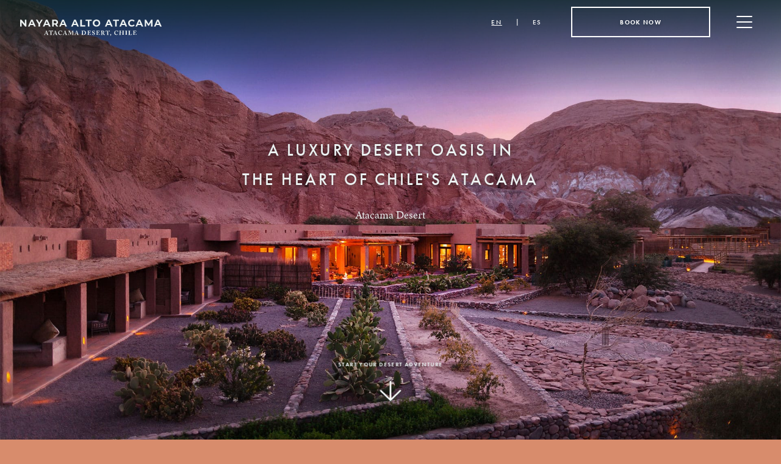

--- FILE ---
content_type: text/html; charset=UTF-8
request_url: https://nayaraaltoatacama.com/
body_size: 17062
content:
<!DOCTYPE HTML>

<html lang="en-US">

<head>

    <!-- titles -->
    <title>Nayara Alto Atacama | Luxury Desert Lodge in Atacama | Leading Hotels of The World</title>


        <!-- metatags -->
        <meta http-equiv="content-type" content="text/html; charset=UTF-8" />
        <meta http-equiv="X-UA-Compatible" content="IE=edge,chrome=1">

        <!-- /// -->

        <link rel="apple-touch-icon" sizes="57x57" href="https://nayaraaltoatacama.com/wp-content/themes/nayara/img/favicon/apple-icon-57x57.png">
        <link rel="apple-touch-icon" sizes="60x60" href="https://nayaraaltoatacama.com/wp-content/themes/nayara/img/favicon/apple-icon-60x60.png">
        <link rel="apple-touch-icon" sizes="72x72" href="https://nayaraaltoatacama.com/wp-content/themes/nayara/img/favicon/apple-icon-72x72.png">
        <link rel="apple-touch-icon" sizes="76x76" href="https://nayaraaltoatacama.com/wp-content/themes/nayara/img/favicon/apple-icon-76x76.png">
        <link rel="apple-touch-icon" sizes="114x114" href="https://nayaraaltoatacama.com/wp-content/themes/nayara/img/favicon/apple-icon-114x114.png">
        <link rel="apple-touch-icon" sizes="120x120" href="https://nayaraaltoatacama.com/wp-content/themes/nayara/img/favicon/apple-icon-120x120.png">
        <link rel="apple-touch-icon" sizes="144x144" href="https://nayaraaltoatacama.com/wp-content/themes/nayara/img/favicon/apple-icon-144x144.png">
        <link rel="apple-touch-icon" sizes="152x152" href="https://nayaraaltoatacama.com/wp-content/themes/nayara/img/favicon/apple-icon-152x152.png">
        <link rel="apple-touch-icon" sizes="180x180" href="https://nayaraaltoatacama.com/wp-content/themes/nayara/img/favicon/apple-icon-180x180.png">
        <link rel="icon" type="image/png" sizes="192x192"  href="https://nayaraaltoatacama.com/wp-content/themes/nayara/img/favicon/android-icon-192x192.png">
        <link rel="icon" type="image/png" sizes="32x32" href="https://nayaraaltoatacama.com/wp-content/themes/nayara/img/favicon/favicon-32x32.png">
        <link rel="icon" type="image/png" sizes="96x96" href="https://nayaraaltoatacama.com/wp-content/themes/nayara/img/favicon/favicon-96x96.png">
        <link rel="icon" type="image/png" sizes="16x16" href="https://nayaraaltoatacama.com/wp-content/themes/nayara/img/favicon/favicon-16x16.png">
        <link rel="manifest" href="https://nayaraaltoatacama.com/wp-content/themes/nayara/img/favicon/manifest.json">
        <meta name="msapplication-TileColor" content="#ffffff">
        <meta name="msapplication-TileImage" content="https://nayaraaltoatacama.com/wp-content/themes/nayara/img/favicon/ms-icon-144x144.png">
        <meta name="theme-color" content="#ffffff">

        <!-- /// -->

        <!-- mobile Specific Metas -->
        <meta name="viewport" content="width=device-width, initial-scale=1, maximum-scale=1"/>
        <meta names="apple-mobile-web-app-status-bar-style" content="black-translucent">
        <meta name="apple-mobile-web-app-capable" content="yes" />
        <meta name="format-detection" content="telephone=no">

        <!-- /// -->

        <!-- Google Tag Manager -->
        <script>(function(w,d,s,l,i){w[l]=w[l]||[];w[l].push({'gtm.start':
        new Date().getTime(),event:'gtm.js'});var f=d.getElementsByTagName(s)[0],
        j=d.createElement(s),dl=l!='dataLayer'?'&l='+l:'';j.async=true;j.src=
        'https://www.googletagmanager.com/gtm.js?id='+i+dl;f.parentNode.insertBefore(j,f);
        })(window,document,'script','dataLayer','GTM-WCFWFDT');</script>
        <!-- End Google Tag Manager -->
	
		<script src='https://www.thehotelsnetwork.com/js/loader.js?property_id=1032065&account_key=CB78E15CB6B63D5AA2B4F1AED5B77553' async></script>

        <meta name='robots' content='index, follow, max-image-preview:large, max-snippet:-1, max-video-preview:-1' />

	<!-- This site is optimized with the Yoast SEO plugin v20.5 - https://yoast.com/wordpress/plugins/seo/ -->
	<meta name="description" content="An Oasis in the Atacama Desert, Chile. An All Inclusive luxury desert lodge, Member of Leading Hotels of the World." />
	<link rel="canonical" href="https://nayaraaltoatacama.com/" />
	<meta property="og:locale" content="en_US" />
	<meta property="og:type" content="website" />
	<meta property="og:title" content="Nayara Alto Atacama | Luxury Desert Lodge in Atacama | Leading Hotels of The World" />
	<meta property="og:description" content="An Oasis in the Atacama Desert, Chile. An All Inclusive luxury desert lodge, Member of Leading Hotels of the World." />
	<meta property="og:url" content="https://nayaraaltoatacama.com/" />
	<meta property="og:site_name" content="Nayara Alto Atacama | San Pedro de Atacama" />
	<meta property="article:modified_time" content="2025-11-14T20:19:14+00:00" />
	<meta name="twitter:card" content="summary_large_image" />
	<script type="application/ld+json" class="yoast-schema-graph">{"@context":"https://schema.org","@graph":[{"@type":"WebPage","@id":"https://nayaraaltoatacama.com/","url":"https://nayaraaltoatacama.com/","name":"Nayara Alto Atacama | Luxury Desert Lodge in Atacama | Leading Hotels of The World","isPartOf":{"@id":"https://nayaraaltoatacama.com/#website"},"datePublished":"2020-06-03T16:02:06+00:00","dateModified":"2025-11-14T20:19:14+00:00","description":"An Oasis in the Atacama Desert, Chile. An All Inclusive luxury desert lodge, Member of Leading Hotels of the World.","breadcrumb":{"@id":"https://nayaraaltoatacama.com/#breadcrumb"},"inLanguage":"en-US","potentialAction":[{"@type":"ReadAction","target":["https://nayaraaltoatacama.com/"]}]},{"@type":"BreadcrumbList","@id":"https://nayaraaltoatacama.com/#breadcrumb","itemListElement":[{"@type":"ListItem","position":1,"name":"Home"}]},{"@type":"WebSite","@id":"https://nayaraaltoatacama.com/#website","url":"https://nayaraaltoatacama.com/","name":"Nayara Alto Atacama | San Pedro de Atacama","description":"","potentialAction":[{"@type":"SearchAction","target":{"@type":"EntryPoint","urlTemplate":"https://nayaraaltoatacama.com/?s={search_term_string}"},"query-input":"required name=search_term_string"}],"inLanguage":"en-US"}]}</script>
	<!-- / Yoast SEO plugin. -->


<script type="text/javascript">
window._wpemojiSettings = {"baseUrl":"https:\/\/s.w.org\/images\/core\/emoji\/14.0.0\/72x72\/","ext":".png","svgUrl":"https:\/\/s.w.org\/images\/core\/emoji\/14.0.0\/svg\/","svgExt":".svg","source":{"concatemoji":"https:\/\/nayaraaltoatacama.com\/wp-includes\/js\/wp-emoji-release.min.js?ver=6.2.8"}};
/*! This file is auto-generated */
!function(e,a,t){var n,r,o,i=a.createElement("canvas"),p=i.getContext&&i.getContext("2d");function s(e,t){p.clearRect(0,0,i.width,i.height),p.fillText(e,0,0);e=i.toDataURL();return p.clearRect(0,0,i.width,i.height),p.fillText(t,0,0),e===i.toDataURL()}function c(e){var t=a.createElement("script");t.src=e,t.defer=t.type="text/javascript",a.getElementsByTagName("head")[0].appendChild(t)}for(o=Array("flag","emoji"),t.supports={everything:!0,everythingExceptFlag:!0},r=0;r<o.length;r++)t.supports[o[r]]=function(e){if(p&&p.fillText)switch(p.textBaseline="top",p.font="600 32px Arial",e){case"flag":return s("\ud83c\udff3\ufe0f\u200d\u26a7\ufe0f","\ud83c\udff3\ufe0f\u200b\u26a7\ufe0f")?!1:!s("\ud83c\uddfa\ud83c\uddf3","\ud83c\uddfa\u200b\ud83c\uddf3")&&!s("\ud83c\udff4\udb40\udc67\udb40\udc62\udb40\udc65\udb40\udc6e\udb40\udc67\udb40\udc7f","\ud83c\udff4\u200b\udb40\udc67\u200b\udb40\udc62\u200b\udb40\udc65\u200b\udb40\udc6e\u200b\udb40\udc67\u200b\udb40\udc7f");case"emoji":return!s("\ud83e\udef1\ud83c\udffb\u200d\ud83e\udef2\ud83c\udfff","\ud83e\udef1\ud83c\udffb\u200b\ud83e\udef2\ud83c\udfff")}return!1}(o[r]),t.supports.everything=t.supports.everything&&t.supports[o[r]],"flag"!==o[r]&&(t.supports.everythingExceptFlag=t.supports.everythingExceptFlag&&t.supports[o[r]]);t.supports.everythingExceptFlag=t.supports.everythingExceptFlag&&!t.supports.flag,t.DOMReady=!1,t.readyCallback=function(){t.DOMReady=!0},t.supports.everything||(n=function(){t.readyCallback()},a.addEventListener?(a.addEventListener("DOMContentLoaded",n,!1),e.addEventListener("load",n,!1)):(e.attachEvent("onload",n),a.attachEvent("onreadystatechange",function(){"complete"===a.readyState&&t.readyCallback()})),(e=t.source||{}).concatemoji?c(e.concatemoji):e.wpemoji&&e.twemoji&&(c(e.twemoji),c(e.wpemoji)))}(window,document,window._wpemojiSettings);
</script>
<style type="text/css">
img.wp-smiley,
img.emoji {
	display: inline !important;
	border: none !important;
	box-shadow: none !important;
	height: 1em !important;
	width: 1em !important;
	margin: 0 0.07em !important;
	vertical-align: -0.1em !important;
	background: none !important;
	padding: 0 !important;
}
</style>
	<link rel='stylesheet' id='wp-block-library-css' href='https://nayaraaltoatacama.com/wp-includes/css/dist/block-library/style.min.css?ver=6.2.8' type='text/css' media='all' />
<link rel='stylesheet' id='classic-theme-styles-css' href='https://nayaraaltoatacama.com/wp-includes/css/classic-themes.min.css?ver=6.2.8' type='text/css' media='all' />
<style id='global-styles-inline-css' type='text/css'>
body{--wp--preset--color--black: #000000;--wp--preset--color--cyan-bluish-gray: #abb8c3;--wp--preset--color--white: #ffffff;--wp--preset--color--pale-pink: #f78da7;--wp--preset--color--vivid-red: #cf2e2e;--wp--preset--color--luminous-vivid-orange: #ff6900;--wp--preset--color--luminous-vivid-amber: #fcb900;--wp--preset--color--light-green-cyan: #7bdcb5;--wp--preset--color--vivid-green-cyan: #00d084;--wp--preset--color--pale-cyan-blue: #8ed1fc;--wp--preset--color--vivid-cyan-blue: #0693e3;--wp--preset--color--vivid-purple: #9b51e0;--wp--preset--gradient--vivid-cyan-blue-to-vivid-purple: linear-gradient(135deg,rgba(6,147,227,1) 0%,rgb(155,81,224) 100%);--wp--preset--gradient--light-green-cyan-to-vivid-green-cyan: linear-gradient(135deg,rgb(122,220,180) 0%,rgb(0,208,130) 100%);--wp--preset--gradient--luminous-vivid-amber-to-luminous-vivid-orange: linear-gradient(135deg,rgba(252,185,0,1) 0%,rgba(255,105,0,1) 100%);--wp--preset--gradient--luminous-vivid-orange-to-vivid-red: linear-gradient(135deg,rgba(255,105,0,1) 0%,rgb(207,46,46) 100%);--wp--preset--gradient--very-light-gray-to-cyan-bluish-gray: linear-gradient(135deg,rgb(238,238,238) 0%,rgb(169,184,195) 100%);--wp--preset--gradient--cool-to-warm-spectrum: linear-gradient(135deg,rgb(74,234,220) 0%,rgb(151,120,209) 20%,rgb(207,42,186) 40%,rgb(238,44,130) 60%,rgb(251,105,98) 80%,rgb(254,248,76) 100%);--wp--preset--gradient--blush-light-purple: linear-gradient(135deg,rgb(255,206,236) 0%,rgb(152,150,240) 100%);--wp--preset--gradient--blush-bordeaux: linear-gradient(135deg,rgb(254,205,165) 0%,rgb(254,45,45) 50%,rgb(107,0,62) 100%);--wp--preset--gradient--luminous-dusk: linear-gradient(135deg,rgb(255,203,112) 0%,rgb(199,81,192) 50%,rgb(65,88,208) 100%);--wp--preset--gradient--pale-ocean: linear-gradient(135deg,rgb(255,245,203) 0%,rgb(182,227,212) 50%,rgb(51,167,181) 100%);--wp--preset--gradient--electric-grass: linear-gradient(135deg,rgb(202,248,128) 0%,rgb(113,206,126) 100%);--wp--preset--gradient--midnight: linear-gradient(135deg,rgb(2,3,129) 0%,rgb(40,116,252) 100%);--wp--preset--duotone--dark-grayscale: url('#wp-duotone-dark-grayscale');--wp--preset--duotone--grayscale: url('#wp-duotone-grayscale');--wp--preset--duotone--purple-yellow: url('#wp-duotone-purple-yellow');--wp--preset--duotone--blue-red: url('#wp-duotone-blue-red');--wp--preset--duotone--midnight: url('#wp-duotone-midnight');--wp--preset--duotone--magenta-yellow: url('#wp-duotone-magenta-yellow');--wp--preset--duotone--purple-green: url('#wp-duotone-purple-green');--wp--preset--duotone--blue-orange: url('#wp-duotone-blue-orange');--wp--preset--font-size--small: 13px;--wp--preset--font-size--medium: 20px;--wp--preset--font-size--large: 36px;--wp--preset--font-size--x-large: 42px;--wp--preset--spacing--20: 0.44rem;--wp--preset--spacing--30: 0.67rem;--wp--preset--spacing--40: 1rem;--wp--preset--spacing--50: 1.5rem;--wp--preset--spacing--60: 2.25rem;--wp--preset--spacing--70: 3.38rem;--wp--preset--spacing--80: 5.06rem;--wp--preset--shadow--natural: 6px 6px 9px rgba(0, 0, 0, 0.2);--wp--preset--shadow--deep: 12px 12px 50px rgba(0, 0, 0, 0.4);--wp--preset--shadow--sharp: 6px 6px 0px rgba(0, 0, 0, 0.2);--wp--preset--shadow--outlined: 6px 6px 0px -3px rgba(255, 255, 255, 1), 6px 6px rgba(0, 0, 0, 1);--wp--preset--shadow--crisp: 6px 6px 0px rgba(0, 0, 0, 1);}:where(.is-layout-flex){gap: 0.5em;}body .is-layout-flow > .alignleft{float: left;margin-inline-start: 0;margin-inline-end: 2em;}body .is-layout-flow > .alignright{float: right;margin-inline-start: 2em;margin-inline-end: 0;}body .is-layout-flow > .aligncenter{margin-left: auto !important;margin-right: auto !important;}body .is-layout-constrained > .alignleft{float: left;margin-inline-start: 0;margin-inline-end: 2em;}body .is-layout-constrained > .alignright{float: right;margin-inline-start: 2em;margin-inline-end: 0;}body .is-layout-constrained > .aligncenter{margin-left: auto !important;margin-right: auto !important;}body .is-layout-constrained > :where(:not(.alignleft):not(.alignright):not(.alignfull)){max-width: var(--wp--style--global--content-size);margin-left: auto !important;margin-right: auto !important;}body .is-layout-constrained > .alignwide{max-width: var(--wp--style--global--wide-size);}body .is-layout-flex{display: flex;}body .is-layout-flex{flex-wrap: wrap;align-items: center;}body .is-layout-flex > *{margin: 0;}:where(.wp-block-columns.is-layout-flex){gap: 2em;}.has-black-color{color: var(--wp--preset--color--black) !important;}.has-cyan-bluish-gray-color{color: var(--wp--preset--color--cyan-bluish-gray) !important;}.has-white-color{color: var(--wp--preset--color--white) !important;}.has-pale-pink-color{color: var(--wp--preset--color--pale-pink) !important;}.has-vivid-red-color{color: var(--wp--preset--color--vivid-red) !important;}.has-luminous-vivid-orange-color{color: var(--wp--preset--color--luminous-vivid-orange) !important;}.has-luminous-vivid-amber-color{color: var(--wp--preset--color--luminous-vivid-amber) !important;}.has-light-green-cyan-color{color: var(--wp--preset--color--light-green-cyan) !important;}.has-vivid-green-cyan-color{color: var(--wp--preset--color--vivid-green-cyan) !important;}.has-pale-cyan-blue-color{color: var(--wp--preset--color--pale-cyan-blue) !important;}.has-vivid-cyan-blue-color{color: var(--wp--preset--color--vivid-cyan-blue) !important;}.has-vivid-purple-color{color: var(--wp--preset--color--vivid-purple) !important;}.has-black-background-color{background-color: var(--wp--preset--color--black) !important;}.has-cyan-bluish-gray-background-color{background-color: var(--wp--preset--color--cyan-bluish-gray) !important;}.has-white-background-color{background-color: var(--wp--preset--color--white) !important;}.has-pale-pink-background-color{background-color: var(--wp--preset--color--pale-pink) !important;}.has-vivid-red-background-color{background-color: var(--wp--preset--color--vivid-red) !important;}.has-luminous-vivid-orange-background-color{background-color: var(--wp--preset--color--luminous-vivid-orange) !important;}.has-luminous-vivid-amber-background-color{background-color: var(--wp--preset--color--luminous-vivid-amber) !important;}.has-light-green-cyan-background-color{background-color: var(--wp--preset--color--light-green-cyan) !important;}.has-vivid-green-cyan-background-color{background-color: var(--wp--preset--color--vivid-green-cyan) !important;}.has-pale-cyan-blue-background-color{background-color: var(--wp--preset--color--pale-cyan-blue) !important;}.has-vivid-cyan-blue-background-color{background-color: var(--wp--preset--color--vivid-cyan-blue) !important;}.has-vivid-purple-background-color{background-color: var(--wp--preset--color--vivid-purple) !important;}.has-black-border-color{border-color: var(--wp--preset--color--black) !important;}.has-cyan-bluish-gray-border-color{border-color: var(--wp--preset--color--cyan-bluish-gray) !important;}.has-white-border-color{border-color: var(--wp--preset--color--white) !important;}.has-pale-pink-border-color{border-color: var(--wp--preset--color--pale-pink) !important;}.has-vivid-red-border-color{border-color: var(--wp--preset--color--vivid-red) !important;}.has-luminous-vivid-orange-border-color{border-color: var(--wp--preset--color--luminous-vivid-orange) !important;}.has-luminous-vivid-amber-border-color{border-color: var(--wp--preset--color--luminous-vivid-amber) !important;}.has-light-green-cyan-border-color{border-color: var(--wp--preset--color--light-green-cyan) !important;}.has-vivid-green-cyan-border-color{border-color: var(--wp--preset--color--vivid-green-cyan) !important;}.has-pale-cyan-blue-border-color{border-color: var(--wp--preset--color--pale-cyan-blue) !important;}.has-vivid-cyan-blue-border-color{border-color: var(--wp--preset--color--vivid-cyan-blue) !important;}.has-vivid-purple-border-color{border-color: var(--wp--preset--color--vivid-purple) !important;}.has-vivid-cyan-blue-to-vivid-purple-gradient-background{background: var(--wp--preset--gradient--vivid-cyan-blue-to-vivid-purple) !important;}.has-light-green-cyan-to-vivid-green-cyan-gradient-background{background: var(--wp--preset--gradient--light-green-cyan-to-vivid-green-cyan) !important;}.has-luminous-vivid-amber-to-luminous-vivid-orange-gradient-background{background: var(--wp--preset--gradient--luminous-vivid-amber-to-luminous-vivid-orange) !important;}.has-luminous-vivid-orange-to-vivid-red-gradient-background{background: var(--wp--preset--gradient--luminous-vivid-orange-to-vivid-red) !important;}.has-very-light-gray-to-cyan-bluish-gray-gradient-background{background: var(--wp--preset--gradient--very-light-gray-to-cyan-bluish-gray) !important;}.has-cool-to-warm-spectrum-gradient-background{background: var(--wp--preset--gradient--cool-to-warm-spectrum) !important;}.has-blush-light-purple-gradient-background{background: var(--wp--preset--gradient--blush-light-purple) !important;}.has-blush-bordeaux-gradient-background{background: var(--wp--preset--gradient--blush-bordeaux) !important;}.has-luminous-dusk-gradient-background{background: var(--wp--preset--gradient--luminous-dusk) !important;}.has-pale-ocean-gradient-background{background: var(--wp--preset--gradient--pale-ocean) !important;}.has-electric-grass-gradient-background{background: var(--wp--preset--gradient--electric-grass) !important;}.has-midnight-gradient-background{background: var(--wp--preset--gradient--midnight) !important;}.has-small-font-size{font-size: var(--wp--preset--font-size--small) !important;}.has-medium-font-size{font-size: var(--wp--preset--font-size--medium) !important;}.has-large-font-size{font-size: var(--wp--preset--font-size--large) !important;}.has-x-large-font-size{font-size: var(--wp--preset--font-size--x-large) !important;}
.wp-block-navigation a:where(:not(.wp-element-button)){color: inherit;}
:where(.wp-block-columns.is-layout-flex){gap: 2em;}
.wp-block-pullquote{font-size: 1.5em;line-height: 1.6;}
</style>
<link rel='stylesheet' id='contact-form-7-css' href='https://nayaraaltoatacama.com/wp-content/plugins/contact-form-7/includes/css/styles.css?ver=5.7.5.1' type='text/css' media='all' />
<link rel='stylesheet' id='sib-front-css-css' href='https://nayaraaltoatacama.com/wp-content/plugins/mailin/css/mailin-front.css?ver=6.2.8' type='text/css' media='all' />
<link rel='stylesheet' id='typekit-css' href='https://use.typekit.net/ubs7zsq.css' type='text/css' media='all' />
<link rel='stylesheet' id='reset-css' href='https://nayaraaltoatacama.com/wp-content/themes/nayara/css/libraries/reset.css?ver=6.2.8' type='text/css' media='all' />
<link rel='stylesheet' id='grid-css' href='https://nayaraaltoatacama.com/wp-content/themes/nayara/css/libraries/grid.css?ver=6.2.8' type='text/css' media='all' />
<link rel='stylesheet' id='swiper-css' href='https://nayaraaltoatacama.com/wp-content/themes/nayara/css/libraries/swiper.css?ver=6.2.8' type='text/css' media='all' />
<link rel='stylesheet' id='scrollbar-css' href='https://nayaraaltoatacama.com/wp-content/themes/nayara/css/libraries/scrollbar.css?ver=6.2.8' type='text/css' media='all' />
<link rel='stylesheet' id='header-css' href='https://nayaraaltoatacama.com/wp-content/themes/nayara/css/modules/header.css?ver=6.2.8' type='text/css' media='all' />
<link rel='stylesheet' id='nav-icon-css' href='https://nayaraaltoatacama.com/wp-content/themes/nayara/css/modules/nav-icon.css?ver=6.2.8' type='text/css' media='all' />
<link rel='stylesheet' id='menu-css' href='https://nayaraaltoatacama.com/wp-content/themes/nayara/css/modules/menu.css?2&#038;ver=6.2.8' type='text/css' media='all' />
<link rel='stylesheet' id='hero-css' href='https://nayaraaltoatacama.com/wp-content/themes/nayara/css/modules/hero.css?ver=1748449841' type='text/css' media='all' />
<link rel='stylesheet' id='experience-css' href='https://nayaraaltoatacama.com/wp-content/themes/nayara/css/modules/experience.css?ver=6.2.8' type='text/css' media='all' />
<link rel='stylesheet' id='video-css' href='https://nayaraaltoatacama.com/wp-content/themes/nayara/css/modules/video.css?ver=6.2.8' type='text/css' media='all' />
<link rel='stylesheet' id='calltoaction-css' href='https://nayaraaltoatacama.com/wp-content/themes/nayara/css/modules/calltoaction.css?ver=6.2.8' type='text/css' media='all' />
<link rel='stylesheet' id='secondhome-css' href='https://nayaraaltoatacama.com/wp-content/themes/nayara/css/modules/secondhome.css?ver=6.2.8' type='text/css' media='all' />
<link rel='stylesheet' id='callfullimage-css' href='https://nayaraaltoatacama.com/wp-content/themes/nayara/css/modules/callfullimage.css?ver=6.2.8' type='text/css' media='all' />
<link rel='stylesheet' id='homegallery-css' href='https://nayaraaltoatacama.com/wp-content/themes/nayara/css/modules/homegallery.css?ver=6.2.8' type='text/css' media='all' />
<link rel='stylesheet' id='awards-css' href='https://nayaraaltoatacama.com/wp-content/themes/nayara/css/modules/awards.css?ver=6.2.8' type='text/css' media='all' />
<link rel='stylesheet' id='beone-css' href='https://nayaraaltoatacama.com/wp-content/themes/nayara/css/modules/beone.css?ver=6.2.8' type='text/css' media='all' />
<link rel='stylesheet' id='gallery-three-css' href='https://nayaraaltoatacama.com/wp-content/themes/nayara/css/modules/gallery-three.css?ver=6.2.8' type='text/css' media='all' />
<link rel='stylesheet' id='springs-css' href='https://nayaraaltoatacama.com/wp-content/themes/nayara/css/modules/springs.css?ver=6.2.8' type='text/css' media='all' />
<link rel='stylesheet' id='calltopcenter-css' href='https://nayaraaltoatacama.com/wp-content/themes/nayara/css/modules/calltopcenter.css?ver=6.2.8' type='text/css' media='all' />
<link rel='stylesheet' id='spacing-css' href='https://nayaraaltoatacama.com/wp-content/themes/nayara/css/modules/spacing.css?ver=6.2.8' type='text/css' media='all' />
<link rel='stylesheet' id='taste-css' href='https://nayaraaltoatacama.com/wp-content/themes/nayara/css/modules/taste.css?ver=6.2.8' type='text/css' media='all' />
<link rel='stylesheet' id='staygallery-css' href='https://nayaraaltoatacama.com/wp-content/themes/nayara/css/modules/staygallery.css?ver=6.2.8' type='text/css' media='all' />
<link rel='stylesheet' id='top-css' href='https://nayaraaltoatacama.com/wp-content/themes/nayara/css/modules/top.css?ver=6.2.8' type='text/css' media='all' />
<link rel='stylesheet' id='memories-css' href='https://nayaraaltoatacama.com/wp-content/themes/nayara/css/modules/memories.css?ver=6.2.8' type='text/css' media='all' />
<link rel='stylesheet' id='fullgallery-css' href='https://nayaraaltoatacama.com/wp-content/themes/nayara/css/modules/fullgallery.css?ver=6.2.8' type='text/css' media='all' />
<link rel='stylesheet' id='separationtext-css' href='https://nayaraaltoatacama.com/wp-content/themes/nayara/css/modules/separationtext.css?ver=6.2.8' type='text/css' media='all' />
<link rel='stylesheet' id='after-css' href='https://nayaraaltoatacama.com/wp-content/themes/nayara/css/modules/after.css?ver=6.2.8' type='text/css' media='all' />
<link rel='stylesheet' id='afterfull-css' href='https://nayaraaltoatacama.com/wp-content/themes/nayara/css/modules/afterfull.css?ver=6.2.8' type='text/css' media='all' />
<link rel='stylesheet' id='dining-css' href='https://nayaraaltoatacama.com/wp-content/themes/nayara/css/modules/dining.css?ver=6.2.8' type='text/css' media='all' />
<link rel='stylesheet' id='bistro-css' href='https://nayaraaltoatacama.com/wp-content/themes/nayara/css/modules/bistro.css?ver=6.2.8' type='text/css' media='all' />
<link rel='stylesheet' id='private-css' href='https://nayaraaltoatacama.com/wp-content/themes/nayara/css/modules/private.css?ver=6.2.8' type='text/css' media='all' />
<link rel='stylesheet' id='img-separ-css' href='https://nayaraaltoatacama.com/wp-content/themes/nayara/css/modules/img-separ.css?ver=6.2.8' type='text/css' media='all' />
<link rel='stylesheet' id='threegallery-css' href='https://nayaraaltoatacama.com/wp-content/themes/nayara/css/modules/threegallery.css?ver=6.2.8' type='text/css' media='all' />
<link rel='stylesheet' id='bottom-nav-css' href='https://nayaraaltoatacama.com/wp-content/themes/nayara/css/modules/bottom-nav.css?ver=6.2.8' type='text/css' media='all' />
<link rel='stylesheet' id='unwind-css' href='https://nayaraaltoatacama.com/wp-content/themes/nayara/css/modules/unwind.css?ver=6.2.8' type='text/css' media='all' />
<link rel='stylesheet' id='slidertwo-css' href='https://nayaraaltoatacama.com/wp-content/themes/nayara/css/modules/slidertwo.css?ver=6.2.8' type='text/css' media='all' />
<link rel='stylesheet' id='curated-css' href='https://nayaraaltoatacama.com/wp-content/themes/nayara/css/modules/curated.css?ver=6.2.8' type='text/css' media='all' />
<link rel='stylesheet' id='twodesc-css' href='https://nayaraaltoatacama.com/wp-content/themes/nayara/css/modules/twodesc.css?ver=6.2.8' type='text/css' media='all' />
<link rel='stylesheet' id='press-slider-css' href='https://nayaraaltoatacama.com/wp-content/themes/nayara/css/modules/press-slider.css?ver=6.2.8' type='text/css' media='all' />
<link rel='stylesheet' id='guest-css' href='https://nayaraaltoatacama.com/wp-content/themes/nayara/css/modules/guest.css?ver=6.2.8' type='text/css' media='all' />
<link rel='stylesheet' id='prop__footer-css' href='https://nayaraaltoatacama.com/wp-content/themes/nayara/css/modules/prop__footer.css?ver=6.2.8&#038;v=1769646200' type='text/css' media='all' />
<link rel='stylesheet' id='contact-nayara-css' href='https://nayaraaltoatacama.com/wp-content/themes/nayara/css/modules/contact.css?ver=6.2.8' type='text/css' media='all' />
<link rel='stylesheet' id='forms-nayara-css' href='https://nayaraaltoatacama.com/wp-content/themes/nayara/css/modules/forms.css?1&#038;ver=6.2.8' type='text/css' media='all' />
<link rel='stylesheet' id='transport-css' href='https://nayaraaltoatacama.com/wp-content/themes/nayara/css/modules/transport.css?ver=6.2.8' type='text/css' media='all' />
<link rel='stylesheet' id='reservation-css' href='https://nayaraaltoatacama.com/wp-content/themes/nayara/css/modules/reservation.css?ver=6.2.8' type='text/css' media='all' />
<link rel='stylesheet' id='footer-css' href='https://nayaraaltoatacama.com/wp-content/themes/nayara/css/modules/footer.css?ver=6.2.8&#038;v=1769646200' type='text/css' media='all' />
<link rel='stylesheet' id='datepicker-css' href='https://nayaraaltoatacama.com/wp-content/themes/nayara/css/modules/datepicker.css?1&#038;ver=6.2.8' type='text/css' media='all' />
<link rel='stylesheet' id='terminos-css' href='https://nayaraaltoatacama.com/wp-content/themes/nayara/css/modules/terminos.css?ver=6.2.8' type='text/css' media='all' />
<link rel='stylesheet' id='embark-css' href='https://nayaraaltoatacama.com/wp-content/themes/nayara/css/modules/embark.css?ver=6.2.8' type='text/css' media='all' />
<link rel='stylesheet' id='animations-css' href='https://nayaraaltoatacama.com/wp-content/themes/nayara/css/modules/animations.css?ver=6.2.8' type='text/css' media='all' />
<link rel='stylesheet' id='keyanimations-css' href='https://nayaraaltoatacama.com/wp-content/themes/nayara/css/modules/keyanimations.css?ver=6.2.8' type='text/css' media='all' />
<link rel='stylesheet' id='jquery-ui.min-css' href='https://nayaraaltoatacama.com/wp-content/themes/nayara/css/libraries/jquery-ui.min.css?ver=6.2.8' type='text/css' media='all' />
<link rel='stylesheet' id='jquery-ui.theme.min-css' href='https://nayaraaltoatacama.com/wp-content/themes/nayara/css/libraries/jquery-ui.theme.min.css?ver=6.2.8' type='text/css' media='all' />
<script type='text/javascript' src='https://nayaraaltoatacama.com/wp-includes/js/jquery/jquery.min.js?ver=3.6.4' id='jquery-core-js'></script>
<script type='text/javascript' src='https://nayaraaltoatacama.com/wp-includes/js/jquery/jquery-migrate.min.js?ver=3.4.0' id='jquery-migrate-js'></script>
<script type='text/javascript' id='sib-front-js-js-extra'>
/* <![CDATA[ */
var sibErrMsg = {"invalidMail":"Please fill out valid email address","requiredField":"Please fill out required fields","invalidDateFormat":"Please fill out valid date format","invalidSMSFormat":"Please fill out valid phone number"};
var ajax_sib_front_object = {"ajax_url":"https:\/\/nayaraaltoatacama.com\/wp-admin\/admin-ajax.php","ajax_nonce":"c2fb1991b1","flag_url":"https:\/\/nayaraaltoatacama.com\/wp-content\/plugins\/mailin\/img\/flags\/"};
/* ]]> */
</script>
<script type='text/javascript' src='https://nayaraaltoatacama.com/wp-content/plugins/mailin/js/mailin-front.js?ver=1683746167' id='sib-front-js-js'></script>
<link rel="https://api.w.org/" href="https://nayaraaltoatacama.com/wp-json/" /><link rel="alternate" type="application/json" href="https://nayaraaltoatacama.com/wp-json/wp/v2/pages/2" /><link rel="EditURI" type="application/rsd+xml" title="RSD" href="https://nayaraaltoatacama.com/xmlrpc.php?rsd" />
<link rel="wlwmanifest" type="application/wlwmanifest+xml" href="https://nayaraaltoatacama.com/wp-includes/wlwmanifest.xml" />
<meta name="generator" content="WordPress 6.2.8" />
<link rel='shortlink' href='https://nayaraaltoatacama.com/' />
<link rel="alternate" type="application/json+oembed" href="https://nayaraaltoatacama.com/wp-json/oembed/1.0/embed?url=https%3A%2F%2Fnayaraaltoatacama.com%2F" />
<link rel="alternate" type="text/xml+oembed" href="https://nayaraaltoatacama.com/wp-json/oembed/1.0/embed?url=https%3A%2F%2Fnayaraaltoatacama.com%2F&#038;format=xml" />
       <style id="flags">
          #wp-admin-bar-my-sites-list .blavatar:before{
            content: ''!important;
            background-size: 100%;
          }
          #wp-admin-bar-my-sites-list #wp-admin-bar-blog-1 .blavatar:before {
            background-image: url("https://nayaraaltoatacama.com/wp-content/themes/nayara/img/en.png");
          }
          #wp-admin-bar-my-sites-list #wp-admin-bar-blog-3 .blavatar:before {
            background-image: url("https://nayaraaltoatacama.com/wp-content/themes/nayara/img/es.png");
          }
                    #wp-admin-bar-site-name > .ab-item:before{
            top: 0px!important;
                        content: url("https://nayaraaltoatacama.com/wp-content/themes/nayara/img/en.png")!important;
                      }
                 </style>
  <style class="wpcode-css-snippet">/* Estilos del contenedor del popup */
.hero__copy__contact__form__footer .form__newsletter,
.hero__copy__contact__form__footer .sib_signup_box_inside_1 {
  position: fixed !important;
  top: 55% !important;
  left: 50% !important;
  transform: translate(-50%, -50%) !important;
  z-index: 99999999 !important;
  max-height: 400px !important;
  overflow-y: auto !important;
  background-color: #956158 !important;
  padding: 2rem !important;
  width: 90% !important;
  max-width: 800px !important;
  box-sizing: border-box !important;
  border-radius: 10px !important;
  display: block !important;
  pointer-events: auto !important;
}

.sib_signup_form.form__newsletter.estilohubspotnewsletter {
    input.hs-input, select {
        width: 100% !important;
        height: 3.2rem !important;
        border: 1px solid #EDF2F2 !important;
        border-radius: 0 !important;
        margin-bottom: .6rem !important;
        padding: 0 2rem !important;
        font-family: 'futura-medium', sans-serif !important;
        color: #000 !important;
        text-transform: uppercase !important;
        font-weight: 400 !important;
        font-size: 1em !important;
        letter-spacing: 1.44px !important;
    }
}
  /* INPUTS AUTOFILL */
  input:-webkit-autofill,
  input:-webkit-autofill:hover,
  input:-webkit-autofill:focus,
  input:-webkit-autofill:active {
    transition: background-color 5000s ease-in-out 0s;
    -webkit-text-fill-color: #000000 !important;
  }

  /* EMAIL */
  input[type="email"] {
    flex: 1 0 auto !important;
    padding-right: 0rem !important;
    color: #000000 !important;
    width: 100% !important;
  }

  /* CHECKBOX */
  input[type="checkbox"] {
    appearance: checkbox !important;
    -webkit-appearance: checkbox !important;
    -moz-appearance: checkbox !important;
    width: auto !important;
    height: auto !important;
    margin-right: 5px !important;
    vertical-align: left !important;
  }

.sib_signup_form.form__newsletter.estilohubspotnewsletter span {
  font-family: 'futura-pt', sans-serif !important;
  color: #ffffff !important;
  width: 100% !important;
  text-shadow: 0px 2px 4px rgba(12, 38, 35, .34) !important;
  font-size: 17px !important;
}

.sib_signup_form.form__newsletter.estilohubspotnewsletter label {
  font-family: 'futura-pt', sans-serif !important;
  color: #ffffff !important;
  font-size: 17px !important;
  text-shadow: 0px 2px 4px rgba(12, 38, 35, .34) !important;
  width: 100% !important;
}

  /* TEXTOS RICOS (ocultos) */
  div.hs-richtext {
    display: none !important;
  }

  /* BOTÓN */
  .hs-button.primary.large {
    position: relative !important;
    display: block !important;
    margin: 2rem auto 0 auto !important;
    width: max-content !important;
    background-color: #ffffff !important;
    color: #000000 !important;
    transform: none !important;
  }

  /* CONSENTIMIENTO LEGAL */
  .legal-consent-container .hs-form-booleancheckbox-display > span {
    display: block !important;
    margin-left: 0px !important;
    flex-grow: 1 !important;
    text-align: left !important;
  }

  .hs-form-booleancheckbox-display {
    display: flex !important;
    justify-content: space-between !important;
    align-items: center !important;
    width: 100% !important;
  }

 .sib_signup_form.form__newsletter.estilohubspotnewsletter {
    .hs-form-booleancheckbox-display input[type="checkbox"] {
      width: 20px !important;
        height: 20px !important;
        margin-left: auto !important;
    }
}
	
	.sib_signup_form.form__newsletter.estilohubspotnewsletter {
    input[type="checkbox"] {
        appearance: checkbox !important;
        -webkit-appearance: checkbox !important;
        -moz-appearance: checkbox !important;
        width: 20px !important;
        height: 20px !important;
        margin-right: 5px !important;
        vertical-align: left !important;
    }
}</style><link rel="icon" href="https://nayaraaltoatacama.com/wp-content/uploads/2023/09/1-Nayara-Alto-Atacama-Logo-Black-Colour-favicon.png" sizes="32x32" />
<link rel="icon" href="https://nayaraaltoatacama.com/wp-content/uploads/2023/09/1-Nayara-Alto-Atacama-Logo-Black-Colour-favicon.png" sizes="192x192" />
<link rel="apple-touch-icon" href="https://nayaraaltoatacama.com/wp-content/uploads/2023/09/1-Nayara-Alto-Atacama-Logo-Black-Colour-favicon.png" />
<meta name="msapplication-TileImage" content="https://nayaraaltoatacama.com/wp-content/uploads/2023/09/1-Nayara-Alto-Atacama-Logo-Black-Colour-favicon.png" />
		<style type="text/css" id="wp-custom-css">
			div.wpcf7-form-control-wrap{display:inline}
div.wpcf7-list-item {
    display: inline-block;
    margin: 0 0 0 1em;
}
div.wpcf7-list-item-label::before,
div.wpcf7-list-item-label::after {
    content: " ";
}

#header .booknow {
	font-size: 1.25em!important;
}

.prop__two__item h5 {
	font-size: 1.4em;
}

.prop__two__item {
	margin-right: 17px!important;
}

.properties .prop__two h6 {
	margin-right: 3rem !important;
}

#fc_frame, #fc_frame.fc-widget-normal {
	bottom: 30px !important;
	right: 35px !important;

}

.fullwidthgallery__left .fullwidthgallery__desc {
	line-height: 2.8rem;
}

@media (min-width: 320px) and (max-width: 480px) {
  
  .swiper-full {
	height: 74rem!important;
}
  
}


/* Estilos formularios HubSpot - Coral */
body {
	background-color: #d88c6c!important;
}
#menu {
	background-color: #d88c6c!important;
}
.booknow {
	background-color: transparent!important;
}
#footer {
	background-color: #d88c6c!important;
}
.hbspt-form {
	padding-top: 0px
}
.hs-richtext {
	text-align: center;
		padding-top:5px;
	padding-bottom: 30px;
	width: 100%;
	text-shadow: 0px 2px 4px rgba(12,38,35,.34);
}

div.hs-richtext {
    display: block !important;
}
label {
	margin-bottom: 5px;
	display: block;
	text-shadow: 0px 2px 4px rgba(12,38,35,.34);
}
select {
	background: transparent;
}
fieldset {
    max-width: 100%!important;
	color: #fff;
	font-size: 17px;
	margin-bottom: 10px!important;
	display: flex;
}
.hs-form-field {
	width: 100%!important;
	padding-left: 5px;
	padding-right: 5px;
}
.hs-input {
	width: 100%!important;
}
select, input {
	font-size: 15px;
	margin-right: 0px!important;
}
textarea {
	border: 1px solid #EDF2F2;
	min-height: 150px;
	color: #EDF2F2;
	padding: 2rem;
	font-weight: 400;
	font-family: 'futura-medium',sans-serif;
	text-transform: uppercase;
	font-size: 15px;
	letter-spacing: 1.92px;
}
.hs_submit {
	text-align: center;
}
input[type="submit"] {
	width: 330px;
	font-size: 15px;
}
input[type="submit"]:hover {
	width: 330px;
	font-size: 15px;
	background: #fff;
	color: #757342;
}

/* Estilo de confirmación de mensaje */
.submitted-message {
	padding-top: 60px;
}
.submitted-message p {
    padding-top: 0px;
    color: #fff;
	font-size: 19px;
}

.chilereservasphone {
	display: none;
}

.espanolshow {
	display: none;
}

.spamenues {
	display: none;
}

.descripes {
	display: none;
}

.dining__list__reservatio {
  text-shadow: 0 2px 4px rgba(12,38,35,.34)!important;
  color: #EDF2F2!important;
  font-size: 1.1em!important;
  line-height: 2.2rem!important;
  letter-spacing: 1.32px!important;
  font-weight: 700!important;
}

#header .booknow {
	transform: translateY(0) !important;
}

@media (min-width: 320px) and (max-width: 480px) {
	.booknow {
		/*v1*/
		background-color: #000000!important;
		color: #fff!important;
		border: 0px!important;
		padding: 18px!important;
		font-size: 14px!important;
		letter-spacing: 2.31px!important;
		/*v2*/
		/*background-color: #fff!important;
		color: #000000!important;
		border: 3px solid #000000!important;
		padding: 18px!important;
		font-size: 14px!important;
		letter-spacing: 2.31px!important;*/
		/*v3*/
		/*background-color: #a0a27c!important;
		color: #fff!important;
		border: 0px!important;
		padding: 18px!important;
		font-size: 14px!important;
		letter-spacing: 2.31px!important;*/
	}
}

.swiper-press__wrapper__cta {

  font-size: 2em; 
}
@media only screen and (min-width: 1920px) {
  .swiper-press__wrapper__cta {
    font-size: 1.6em !important;    
  }
}

.swiper-press__wrapper__cta a {

  padding: 0px 30px;
}

.hs-richtext {
  padding-top:20px;
		padding-bottom:20px;
	text-align: center !important;
}
		</style>
			
    </head>

    <body class="home page-template-default page page-id-2 page-" data-page="home">

        <!-- Google Tag Manager (noscript) -->
        <noscript><iframe src="https://www.googletagmanager.com/ns.html?id=GTM-WCFWFDT"
        height="0" width="0" style="display:none;visibility:hidden"></iframe></noscript>
        <!-- End Google Tag Manager (noscript) -->

        <!--wrapper-->
        <div id="wrapper">

            <!-- Start Header -->
            <header id="header">
                <div class="container">
                    <div class="row">
                        <div class="col-12-12">
                            <div class="header__wrapper">

                                
                                <figure class="header__logo">
                                    <a href="https://nayaraaltoatacama.com"><img class="logowhite" src="https://nayaraaltoatacama.com/wp-content/themes/nayara/img/header/logo2.svg" alt=""></a>
                                    <a href="https://nayaraaltoatacama.com"><img class="logoblack" src="https://nayaraaltoatacama.com/wp-content/themes/nayara/img/header/logo-black.svg" alt=""></a>
                                </figure>
                                

                                <div class="header__wrapper__left">
                                    <div class="header__wrapper__lan">
                                        <a href="https://nayaraaltoatacama.com/">EN</a>
                                        <span>|</span>
                                        <a href="https://nayaraaltoatacama.com/es/">ES</a>
                                    </div>

                                                                        
                                    <!--<a href="https://be.synxis.com/?&chain=24447&hotel=35177&adult=2&SRC=30" target="_blank" class="booknow">book now</a>-->
                                    <a href="https://be.synxis.com/?&chain=24447&hotel=35177&adult=2&SRC=30" target="_blank" class="booknow">book now</a>
                                    <script>
                                        // Reemplaza 'YOUR_API_KEY' con tu clave de API de ipinfo.io
                                        const apiKey = 'bfe05b4adaa95e';
                                        
                                        // Hacer una petición a la API de geolocalización de ipinfo.io
                                        fetch(`https://ipinfo.io/json?token=${apiKey}`)
                                            .then(response => response.json())
                                            .then(data => {
                                                // Verificar si el país es Chile
                                                if (data.country === 'CL') {
                                                    // Cambiar el href del enlace
                                                    document.querySelector('.booknow').href = 'https://be.synxis.com/?Hotel=35177&Chain=24447&arrive=2024-08-05&depart=2024-08-06&adult=2&child=0&promo=CLP';
                                                    document.querySelector('.springs__item__bttn').href = 'https://be.synxis.com/?Hotel=35177&Chain=24447&arrive=2024-08-05&depart=2024-08-06&adult=2&child=0&promo=CLP';
                                                    document.querySelector('.bookhometext').href = 'https://be.synxis.com/?Hotel=35177&Chain=24447&arrive=2024-08-05&depart=2024-08-06&adult=2&child=0&promo=CLP';
                                                }
                                            })
                                            .catch(error => {
                                                console.error('Error al obtener la ubicación:', error);
                                            });
                                    </script>

                                
                                    <div class="nav-icon">
                                        <div></div>
                                    </div>
                                </div>

                            </div>
                        </div>
                    </div>
                </div>
            </header>
            <!-- End Header -->

            <!-- Start Menu -->
            <section id="menu">
                <div class="container">
                    <div class="row">
                        <div class="col-12-12 menu__wrapper">
                            <div class="menu__item menu__animation menu__animation__stay">
                                <div class="menu__item__wrapper">
                                    <a href="https://nayaraaltoatacama.com/stay/">
                                        <img src="https://nayaraaltoatacama.com/wp-content/themes/nayara/img/menu/stay/img1.png" alt="">
                                        <img src="https://nayaraaltoatacama.com/wp-content/themes/nayara/img/menu/stay/img2.png" alt="">
                                        <img src="https://nayaraaltoatacama.com/wp-content/themes/nayara/img/menu/stay/img3.png" alt=""> 
                                        <div class="menu__item__copy">
                                            <span class="title">Stay</span>
                                            <span class="descri">Adobe rooms</span>
                                        </div>
                                    </a>
                                </div>
                            </div>
                            <div class="menu__item menu__animation menu__animation__discover">
                                <div class="menu__item__wrapper">
                                    <a href="https://nayaraaltoatacama.com/discover/"> 
                                        <img src="https://nayaraaltoatacama.com/wp-content/themes/nayara/img/menu/discover/img1.png" alt="">
                                        <img src="https://nayaraaltoatacama.com/wp-content/themes/nayara/img/menu/discover/img2.png" alt="">
                                        <div class="menu__item__copy">
                                            <span class="title">Discover</span>
                                            <span class="descri">the experience</span>
                                        </div>
                                    </a>
                                </div>
                            </div>
                            <div class="menu__item menu__animation menu__animation__eat">
                                <div class="menu__item__wrapper">
                                    <a href="https://nayaraaltoatacama.com/eat/">
                                        <img src="https://nayaraaltoatacama.com/wp-content/themes/nayara/img/menu/eat/img1.png" alt="">
                                        <img src="https://nayaraaltoatacama.com/wp-content/themes/nayara/img/menu/eat/img2.png" alt="">
                                        <div class="menu__item__copy">
                                            <span class="title">Eat</span>
                                            <span class="descri">gastronomy</span>
                                        </div>
                                    </a>
                                </div>
                            </div>
                            <div class="menu__item menu__animation menu__animation__explore">
                                <div class="menu__item__wrapper">
                                    <a href="https://nayaraaltoatacama.com/explore/">
                                        <img src="https://nayaraaltoatacama.com/wp-content/themes/nayara/img/menu/explore/img1.png" alt="">
                                        <img src="https://nayaraaltoatacama.com/wp-content/themes/nayara/img/menu/explore/img2.png" alt="">
                                        <img src="https://nayaraaltoatacama.com/wp-content/themes/nayara/img/menu/explore/img3.png" alt="">
                                        <div class="menu__item__copy">
                                            <span class="title">Explore</span>
                                            <span class="descri">activities</span>
                                        </div>
                                    </a>
                                </div>
                            </div>
                            <div class="menu__item menu__animation menu__animation__unwind">
                                <div class="menu__item__wrapper">
                                    <a href="https://nayaraaltoatacama.com/unwind/">
                                        <img src="https://nayaraaltoatacama.com/wp-content/themes/nayara/img/menu/unwind/img1.png" alt="">
                                        <img src="https://nayaraaltoatacama.com/wp-content/themes/nayara/img/menu/unwind/img2.png" alt="">
                                        <img src="https://nayaraaltoatacama.com/wp-content/themes/nayara/img/menu/unwind/img3.png" alt="">
                                        <div class="menu__item__copy">
                                            <span class="title">Unwind</span>
                                            <span class="descri">Spa</span>
                                        </div>
                                    </a>
                                </div>
                            </div>
                            
                        </div>
                    </div>
                    
                    <div class="row">
                        <div class="col-12-12">
                            <div class="submenu hero__copy__contact__form hero__copy__contact__form__menu">
                                			<form id="sib_signup_form_1" method="post" class="sib_signup_form">
				<div class="sib_loader" style="display:none;"><img
							src="https://nayaraaltoatacama.com/wp-includes/images/spinner.gif" alt="loader"></div>
				<input type="hidden" name="sib_form_action" value="subscribe_form_submit">
				<input type="hidden" name="sib_form_id" value="1">
                <input type="hidden" name="sib_form_alert_notice" value="Please fill out this field">
                <input type="hidden" name="sib_security" value="c2fb1991b1">
				<div class="sib_signup_box_inside_1">
					<div style="/*display:none*/" class="sib_msg_disp">
					</div>
                    					 
<input type="text" placeholder="name" name="FIRSTNAME">
<input type="text" placeholder="surname" name="LASTNAME">
<input type="email" placeholder="email" name="email">
<input type="submit" value="suscribe to newsletter">
				</div>
			</form>
			<style>
				form#sib_signup_form_1 p.sib-alert-message {
    padding: 6px 12px;
    margin-bottom: 20px;
    border: 1px solid transparent;
    border-radius: 4px;
    -webkit-box-sizing: border-box;
    -moz-box-sizing: border-box;
    box-sizing: border-box;
}
form#sib_signup_form_1 p.sib-alert-message-error {
    background-color: #f2dede;
    border-color: #ebccd1;
    color: #a94442;
}
form#sib_signup_form_1 p.sib-alert-message-success {
    background-color: #dff0d8;
    border-color: #d6e9c6;
    color: #3c763d;
}
form#sib_signup_form_1 p.sib-alert-message-warning {
    background-color: #fcf8e3;
    border-color: #faebcc;
    color: #8a6d3b;
}
			</style>
			 
                                <div class="submenu__one">
                                    <ul id="menu-header-submenu" class="menu"><li id="menu-item-59" class="menu-item menu-item-type-post_type menu-item-object-page menu-item-59"><a href="https://nayaraaltoatacama.com/about/">About</a></li>
<li id="menu-item-56" class="menu-item menu-item-type-post_type menu-item-object-page menu-item-56"><a href="https://nayaraaltoatacama.com/contact/">Contact</a></li>
<li id="menu-item-1515" class="menu-item menu-item-type-post_type menu-item-object-page menu-item-1515"><a href="https://nayaraaltoatacama.com/gallery/">Gallery</a></li>
<li id="menu-item-2455" class="menu-item menu-item-type-custom menu-item-object-custom menu-item-2455"><a target="_blank" rel="noopener" href="https://www.lhw.com/leaders-club-hub?hotel=35177">Leaders Club</a></li>
</ul>  
                                </div>
                                
                                <div class="submenu__social">
                                    <ul>
                                        <li class="instagram"><a target="_blank" href="https://www.instagram.com/nayaraaltoatacama/"><img src="https://nayaraaltoatacama.com/wp-content/themes/nayara/img/menu/social/instagram.svg" alt=""></a></li>
                                        <li class="youtube"><a target="_blank" href="https://www.youtube.com/@nayararesorts1"><img src="https://nayaraaltoatacama.com/wp-content/themes/nayara/img/menu/social/youtube.svg" alt=""></a></li>
                                        <li class="vimeo"><a target="_blank" href="https://www.tiktok.com/@nayararesorts"><img src="https://nayaraaltoatacama.com/wp-content/themes/nayara/img/menu/social/tiktok2.png" alt=""></a></li>
                                        <li class="fb"><a target="_blank" href="https://www.facebook.com/NayaraAltoAtacama"><img src="https://nayaraaltoatacama.com/wp-content/themes/nayara/img/menu/social/fb.svg" alt=""></a></li>
                                    </ul>
                                </div>
                            </div>
                        </div>
                    </div>
                    
                </div>

                
                <div class="properties">
                    <div class="container">
                        <div class="row">
                            <div class="col-12-12 properties__wrapper">
                                <div class="prop__one" style="margin-top: 75px;">
                                    <h6>NAYARA ALTO ATACAMA IS PART OF</h6>
                                    <a href="https://nayararesorts.com/" target="_blank"><img width="200" height="133" src="https://nayaraaltoatacama.com/wp-content/uploads/2023/09/0-Nayara-Resorts-Logo-Black-Colour.png" class="attachment-medium size-medium" alt="" decoding="async" loading="lazy" /></a>
                                </div>
                                <div class="">
                                    <h6 class="titulopropiedades">hotel collection</h6>

                                    <div class="prop__two__wrapper">
                                        <a href="https://nayarasprings.com/" target="_blank" class="prop__two__item hotelesmovil hotel1">
                                            <img width="200" height="133" src="https://nayaraaltoatacama.com/wp-content/uploads/2023/09/5-Nayara-Springs-Logo-Black-Colour.png" class="attachment-medium size-medium" alt="" decoding="async" loading="lazy" />                                            <h5>ROMANTIC<br>GETAWAY</h5>
                                        </a>
                                        
                                        <a href="https://www.nayaratentedcamp.com/" target="_blank" class="prop__two__item hotelesmovil hotel2">
                                            <img width="200" height="133" src="https://nayaraaltoatacama.com/wp-content/uploads/2023/09/6-Nayara-Tented-Camp-Logo-Black-Colour.png" class="attachment-medium size-medium" alt="" decoding="async" loading="lazy" />                                            <h5>LUXURY<br>TENTS</h5>
                                        </a>
			
										<a href="https://nayaragardens.com/" target="_blank" class="prop__two__item hotelesmovil hotel3">
                                            <img width="200" height="133" src="https://nayaraaltoatacama.com/wp-content/uploads/2023/09/3-Nayara-Gardens-Logo-Black-Colour.png" class="attachment-medium size-medium" alt="" decoding="async" loading="lazy" />                                            <h5>FAMILY<br>ADVENTURE</h5>
                                        </a>
			
										<a href="https://nayarahangaroa.com/" target="_blank" class="prop__two__item hotelesmovil hotel4">
                                            <img width="200" height="133" src="https://nayaraaltoatacama.com/wp-content/uploads/2023/09/4-Nayara-Hangaroa-Logo-Black-Colour.png" class="attachment-medium size-medium" alt="" decoding="async" loading="lazy" />                                            <h5>CULTURAL<br>ADVENTURE</h5>
                                        </a>

                                        <a href="https://bocasbali.com/" target="_blank" class="prop__two__item hotelesmovil hotel5">
                                            <img width="200" height="133" src="https://nayaraaltoatacama.com/wp-content/uploads/2023/09/2-Nayara-Bocas-Del-Toro-Logo-Black-Colour.png" class="attachment-medium size-medium" alt="" decoding="async" loading="lazy" />                                            <h5>PRIVATE<br>ISLAND</h5>
                                        </a>
                                    </div>
                                </div>
                            </div>
                        </div>

                        <div class="row">
                            <div class="col-12-12">
                                <div class="byestado">
                                    <span>by </span> <a href="https://estadodigital.com/" target="_blank">ESTADO DIGITAL</a>
                                </div>
                            </div>
                        </div>
                    </div>
                </div>


                <style>
                    .titulopropiedades {
                        text-align: center!important;
                        font-family: minion-pro,serif!important;
                        color: #707070!important;
                        font-size: 1.2em!important;
                        text-transform: uppercase!important;
                        font-weight: bold!important;
                        padding: 20px!important;
                        letter-spacing: 1.44px!important;
                    }
                    .prop__one {
                        margin-right: 1.75rem!important;
                        padding-right: 2.75rem!important;
                    }
                    .prop__two__item {
                        padding: 15px!important;
                        /*background-color: #707070;
                        border-radius: 5px;
                        border: 1px solid red;*/
                    }
                    .prop__two__item h5 {
                        line-height: 1.6rem!important;
                        margin-top: 10px!important;
                    }
                    .properties .prop__one img {
                        width: 12rem!important;
                        height: auto!important;
                    }

                    
                    @media (min-width: 320px) and (max-width: 480px) {
                        .prop__one {
                            margin-right: 0px!important;
                            padding-right: 0px!important;
                        }
                        .properties .prop__two h6 {
                            margin-right: 0px!important;
                        }
                        .prop__two__wrapper {
                            display: grid!important;
                        }
                        .prop__two__item {
                            width: 100%!important;
                            padding-left: 0px!important;
                            padding-right: 0px!important;
                        }
                        .properties .prop__one img {
                            height: auto!important;
                        }
                        .prop__two__item img {
                            height: 7.8rem !important;
                        }
                    }
                </style>

            </section>
            <!-- End Menu --> 

    <!-- Start Hero -->
    
    <section id="hero" class="hero__home">
    <figure class="parallax__move">
        <img src="https://nayaraaltoatacama.com/wp-content/uploads/2021/02/General_08_Ret2.jpg">
    </figure>

    <div class="hero__wrapper">
        <div class="hero__copy">
                            <h1>A Luxury Desert Oasis in <br />
the heart of Chile's Atacama<br />
</h1>
                                        <h2>Atacama Desert</h2>
                        
            
            
            
        </div>
    </div>
        <div class="hero__arrow__wrapper">
                            <p>START YOUR DESERT ADVENTURE</p>
                        <a href="#" class="hero__arrow"><img src="https://nayaraaltoatacama.com/wp-content/themes/nayara/img/hero/arrow.svg" alt=""></a>
		</div>
</section>
    <!-- End Hero -->

    <!-- <section id="experience">
        
        <div class="experience__wrapper">

            <div class="experience__maincopy">
                <h2>experience the authentic costa rica with us</h2>
            </div>
            
            <div class="experience__secondarycopy">
                <h3>Let the world around you disappear, as you take in the spirit of the rainforest</h3>
            </div>

            <div class="experience__floattext__bird">spot amazing birds</div>
            <div class="experience__floattext__frog">Listen to the cooing of frogs</div>

            <div class="experience__item experience__firstrow">

                <div class="experience__firstrow__sloth">
                    <img src="https://nayaraaltoatacama.com/wp-content/themes/nayara/img/experience/newback/img3.png" alt="">
                </div>

                <figure class="forestback">
                    <img src="https://nayaraaltoatacama.com/wp-content/themes/nayara/img/experience/forest/img4.png" alt="">
                </figure>

            </div>
            
            <div class="experience__item experience__secondrow">

                <div class="experience__firstrow__bird"> 
                    <img src="https://nayaraaltoatacama.com/wp-content/themes/nayara/img/experience/bird/img1.png" alt="">
                    <img src="https://nayaraaltoatacama.com/wp-content/themes/nayara/img/experience/bird/img2.png" alt="">
                    <img src="https://nayaraaltoatacama.com/wp-content/themes/nayara/img/experience/bird/img3.png" alt="">
                    <img src="https://nayaraaltoatacama.com/wp-content/themes/nayara/img/experience/bird/img4.png" alt="">

                    <span>spot amazing birds</span>
                </div>
                
                <div class="experience__firstrow__frog">
                    <img src="https://nayaraaltoatacama.com/wp-content/themes/nayara/img/experience/frog/fullfrog.png" alt="">
                    <span>Listen to the cooing of frogs</span>
                </div>

            </div>

        </div>
    </section> -->

    <div id="embark">
        <div class="embark__wrapper">
            
            <div class="embark__maincopy">
                <h2>Welcome to the Worlds<br> most dramatic 5-star<br> desert lodge</h2>
            </div>
            
            <div class="embark__secondarycopy">
                <h3>A place of wonder where you connect with the earth and the rocky landscape</h3>
            </div>

            <div class="embark__floattext__moon">DISCOVER THE VALLEY OF THE MOON</div>
            <div class="embark__floattext__monkey">SPOT COLORFUL FLAMINGOS</div>
            <div class="embark__floattext__bird">Visit our Llama Corral</div>

            <div class="embark__firstrow">
                <div class="embark__firstrow__left">
                    <figure>
                        <img src="https://nayaraaltoatacama.com/wp-content/themes/nayara/img/experience/newback/img3.png" alt="">
                    </figure>
                </div>
                
                <div class="embark__firstrow__middle">
                    <figure>
                        <img src="https://nayaraaltoatacama.com/wp-content/themes/nayara/img/experience/newback/img4.png" alt="">
                    </figure>
                </div>

                <div class="embark__firstrow__right">
                    <div class="embark__floattext__moon__desktop">DISCOVER THE VALLEY OF THE MOON</div>
                    <div class="embark__floattext__monkey__desktop">SPOT COLORFUL FLAMINGOS</div>
                    <figure>
                        <div class="embark__shadowmain"></div>
                        <img src="https://nayaraaltoatacama.com/wp-content/themes/nayara/img/experience/forest/img4.jpg" alt="">
                    </figure>
                </div>

            </div>
            <!-- <div class="embark__animation__middle">
                <figure>
                    <img src="https://nayaraaltoatacama.com/wp-content/themes/nayara/img/experience/middle/img1.png" alt="">
                    <img src="https://nayaraaltoatacama.com/wp-content/themes/nayara/img/experience/middle/img2.png" alt="">
                </figure>
            </div> -->
            <div class="embark__secondrow">
                <div class="embark__secondrow__monkey">
                    <figure>
                        <img src="https://nayaraaltoatacama.com/wp-content/themes/nayara/img/experience/monkey/img1.png" alt="">
                        <img src="https://nayaraaltoatacama.com/wp-content/themes/nayara/img/experience/monkey/img2.png" alt="">
                    </figure>
                </div>
                <div class="embark__secondrow__bird">
                    <figure>
                        <img src="https://nayaraaltoatacama.com/wp-content/themes/nayara/img/experience/bird/img1.png" alt="">
                        <img class="hidemobile" src="https://nayaraaltoatacama.com/wp-content/themes/nayara/img/experience/bird/img2.jpg" alt="">
                        <span>Visit our Llama Corral</span>
                    </figure>
                </div>
            </div>
        </div>
    </div>
    
    <!-- Video -->
        <section id="video" class="modal__video">

         
            <!-- <div class="video__iframe"> 
                <div data-vimeo-url="https://player.vimeo.com/external/513938913.hd.mp4?s=a32092b8e03e8bfcc08237df7e132cbe9fb50924&profile_id=174" id="vimeo-player"></div>
            </div> -->
            <div class="video__iframe">
                <video id="vimeo-player" controls>
                    <source src="https://player.vimeo.com/external/513938913.hd.mp4?s=a32092b8e03e8bfcc08237df7e132cbe9fb50924&profile_id=174" type="video/mp4">
                </video>
            </div>
                
        <figure class="video__image">
            <img width="1920" height="1156" src="https://nayaraaltoatacama.com/wp-content/uploads/2021/12/Alto-Atacama-Video.jpg" class="attachment-full size-full" alt="" decoding="async" loading="lazy" srcset="//nayaraaltoatacama.com/wp-content/uploads/2021/12/Alto-Atacama-Video.jpg 1920w, //nayaraaltoatacama.com/wp-content/uploads/2021/12/Alto-Atacama-Video-300x181.jpg 300w, //nayaraaltoatacama.com/wp-content/uploads/2021/12/Alto-Atacama-Video-1024x617.jpg 1024w, //nayaraaltoatacama.com/wp-content/uploads/2021/12/Alto-Atacama-Video-768x462.jpg 768w, //nayaraaltoatacama.com/wp-content/uploads/2021/12/Alto-Atacama-Video-1536x925.jpg 1536w" sizes="(max-width: 1920px) 100vw, 1920px" />        </figure>
        <div class="container">
            <div class="row">
                <div class="col-12-12">
                    <div class="video__wrapper">
                        <div class="video__copy">
                            
                                                            <h3>A DESERT  ADVENTURE<br />
OF A LIFETIME</h3>
                            
                            <div class="video__playbutton">
                                <a href="#"><img src="https://nayaraaltoatacama.com/wp-content/themes/nayara/img/video/play.svg" alt=""></a>
                                <span>watch video</span>
                            </div>

                                                    
                        </div>
                    </div>
                </div>
            </div>
        </div>
    </section> 

    <!-- Step Into Your Villa -->
        <section id="calltoaction1" class="calltoaction split">
        <div class="container">
            <div class="row">
                <div class="col-12-6 no-padding">
                    <div class="calltoaction__splitimage">
                        <figure class="calltoaction__splitimage__image">
                            <img src="https://nayaraaltoatacama.com/wp-content/themes/nayara/img/calltoaction/home/home1.jpg" alt="">
                        </figure>

                        <div class="calltoaction__splitimage__image__copy">
                            <h3>LUXURY<br>ADOBE<br>ROOMS</h3> 
                            <div class="calltoaction__splitimage__image__copy__award">
                              
                            </div>

                            <div class="calltoaction__splitimage__image__copy__description">
                                <q>“Located in a fertile oasis in the Atacama desert around 3km from San Pedro de Atacama. The site itself is amazing with a cactus garden outside our bedroom, a Llama park just beyond, Andean vegetable gardens, shady seats, calming Algarrobo trees and scented Rica-Rica bushes… It’s the service and staff friendliness that sets this hotel apart”</q>
                                <span>Mingalaba11, Hertfordshire, England</span>
                                <p>NAYARA ALTO ATACAMA IS PERFECT FOR COUPLES AND FAMILIES. <a href="https://be.synxis.com/?&#038;chain=24447&#038;hotel=35177&#038;adult=2&#038;SRC=30" target="_blank" rel="noopener" class="booknow">BOOK YOUR JOURNEY</a></p>
                            </div>
                        </div>
                    </div>
                </div>
                <div class="col-12-6 calltoaction__button__wrapper">
                    <div class="calltoaction__button">
                        <a href="https://nayaraaltoatacama.com/stay">
                            <span class="calltoaction__button__title">stay</span>
                            <span class="calltoaction__button__description">ENTER A WORLD<br>of raw beauty</span>
                            <figure class="calltoaction__button__arrow">
                                <img src="https://nayaraaltoatacama.com/wp-content/themes/nayara/img/calltoaction/calltoarrow.svg" alt="">
                            </figure>
                        </a>
                    </div>
                </div>
            </div>
        </div>
    </section>

    <section id="calltoaction2" class="calltoaction secondhome beone">
        <figure class="secondhome__back second__home__absolute">
            <img src="https://nayaraaltoatacama.com/wp-content/themes/nayara/img/calltoaction/home/aniwind/home1.png" alt="">
            <img src="https://nayaraaltoatacama.com/wp-content/themes/nayara/img/calltoaction/home/aniwind/home2.png" alt="">
        </figure>
        <div class="container">
            <div class="row">
                <div class="col-12-6 no-padding">
                    <div class="calltoaction__splitimage">
                        <div class="calltoaction__splitimage__image__copy">
                            <h4>TREAT YOUR SOUL</h4>
                            <h5>Spa Puri. Fire, Water, Earth and Air.</h5>
                            <span>PURI MEANS WATER IN KUNZA LANGUAGE</span>
                            <figure>
                                <img src="https://nayaraaltoatacama.com/wp-content/themes/nayara/img/calltoaction/home/aniwind/img1.png" alt="">
                                <img src="https://nayaraaltoatacama.com/wp-content/themes/nayara/img/calltoaction/home/aniwind/img2.png" alt="">
                            </figure>
                        </div>
                    </div>
                </div>
                <div class="col-12-6 calltoaction__button__wrapper">
                    <div class="calltoaction__button">
                        <a href="https://nayaraaltoatacama.com/unwind">
                            <span class="calltoaction__button__title">unwind</span>
                            <span class="calltoaction__button__description">FEEL THE RESTORATIVE<br>POWER OF THE DESERT</span>
                            <figure class="calltoaction__button__arrow">
                                <img src="https://nayaraaltoatacama.com/wp-content/themes/nayara/img/calltoaction/calltoarrow.svg" alt="">
                            </figure>
                        </a>
                    </div>
                </div>
            </div>
        </div>
    </section>

    <section id="calltoaction3" class="calltoaction secondhome fullimage fullheight">
        <div class="fullimage__shadow"></div>
        <figure class="secondhome__back">
            <img src="https://nayaraaltoatacama.com/wp-content/themes/nayara/img/calltoaction/home/home3.jpg" alt="">
        </figure>
        <div class="container">
            <div class="row">
                <div class="col-12-6 no-padding">
                    <div class="calltoaction__splitimage">
                        <div class="calltoaction__splitimage__image__copy">
                            <h4>SUSTAINABILITY</h4>
                            <h5>Conservation. Commitment. Community.</h5>
                            <div class="calltoaction__splitimage__image__copy__description">
                                <q>“Today more than ever, the commitment to sustainability is an important factor in the international traveler's needs. The “S” Awards, given by the Chilean government, speak of that commitment to develop a responsible and sustainable tourism”</q>
                                <span>Monica Zalaquett, Former Minister of&nbsp;Tourism Chile</span>
                            </div>
                        </div>
                    </div>
                </div>
                <div class="col-12-6 calltoaction__button__wrapper">
                    <div class="calltoaction__button">
                        <a href="https://nayaraaltoatacama.com/about">
                            <span class="calltoaction__button__title">about</span>
                            <span class="calltoaction__button__description">OUR STORY</span>
                            <figure class="calltoaction__button__arrow">
                                <img src="https://nayaraaltoatacama.com/wp-content/themes/nayara/img/calltoaction/calltoarrow.svg" alt="">
                            </figure>
                        </a>
                    </div>
                </div>
            </div>
        </div>
    </section>

    <section id="calltoaction4" class="calltoaction secondhome homegallery">
        <div class="container">
            <div class="row">
                <div class="col-12-8 no-padding">
                    <div class="homegallery__local calltoaction__splitimage__image__copy">
                        <!-- <figure>
                            <img src="https://nayaraaltoatacama.com/wp-content/themes/nayara/img/calltoaction/home/relais.svg" alt="">
                        </figure> -->
                        <h4>TRADITION</h4>
                        <h5>Seasonal, local ingredients get transformed<br>into modern dishes inspired by the culinary<br>culture of Chile</h5>
                        <p class="swiper-home__description__desktop"></p>
                        <div class="swiper-pagination pagi__desktop"></div>
                    </div>
                    
                    <div class="calltoaction__splitimage">
                        <div class="swiper-container swiper-home">
                            <div class="swiper-wrapper"> 
                                                                                <div class="swiper-slide"> 
                                                    <figure>
                                                                                                                    <img width="580" height="580" src="https://nayaraaltoatacama.com/wp-content/uploads/2021/02/Plato-09-NAA.png" class="attachment-full size-full" alt="" decoding="async" loading="lazy" srcset="//nayaraaltoatacama.com/wp-content/uploads/2021/02/Plato-09-NAA.png 580w, //nayaraaltoatacama.com/wp-content/uploads/2021/02/Plato-09-NAA-300x300.png 300w, //nayaraaltoatacama.com/wp-content/uploads/2021/02/Plato-09-NAA-150x150.png 150w" sizes="(max-width: 580px) 100vw, 580px" />                                                                                                                <img src="https://nayaraaltoatacama.com/wp-content/themes/nayara/img/calltoaction/home/animationplate/img2.png" alt="">
                                                        <img src="https://nayaraaltoatacama.com/wp-content/themes/nayara/img/calltoaction/home/animationplate/img3.png" alt="">
                                                        <img src="https://nayaraaltoatacama.com/wp-content/themes/nayara/img/calltoaction/home/animationplate/img4.png" alt="">
                                                        <img src="https://nayaraaltoatacama.com/wp-content/themes/nayara/img/calltoaction/home/animationplate/img5.png" alt=""> 
                                                    </figure>
                                                    <p class="swiper-home__description">DISCOVER OUR GASTRONOMY</p>
                                                </div>
                                                                                            <div class="swiper-slide"> 
                                                    <figure>
                                                                                                                    <img width="580" height="580" src="https://nayaraaltoatacama.com/wp-content/uploads/2021/02/Plato-11-NAA.png" class="attachment-full size-full" alt="" decoding="async" loading="lazy" srcset="//nayaraaltoatacama.com/wp-content/uploads/2021/02/Plato-11-NAA.png 580w, //nayaraaltoatacama.com/wp-content/uploads/2021/02/Plato-11-NAA-300x300.png 300w, //nayaraaltoatacama.com/wp-content/uploads/2021/02/Plato-11-NAA-150x150.png 150w" sizes="(max-width: 580px) 100vw, 580px" />                                                                                                                <img src="https://nayaraaltoatacama.com/wp-content/themes/nayara/img/calltoaction/home/animationplate/img2.png" alt="">
                                                        <img src="https://nayaraaltoatacama.com/wp-content/themes/nayara/img/calltoaction/home/animationplate/img3.png" alt="">
                                                        <img src="https://nayaraaltoatacama.com/wp-content/themes/nayara/img/calltoaction/home/animationplate/img4.png" alt="">
                                                        <img src="https://nayaraaltoatacama.com/wp-content/themes/nayara/img/calltoaction/home/animationplate/img5.png" alt=""> 
                                                    </figure>
                                                    <p class="swiper-home__description">DISCOVER OUR GASTRONOMY</p>
                                                </div>
                                                                                            <div class="swiper-slide"> 
                                                    <figure>
                                                                                                                    <img width="580" height="580" src="https://nayaraaltoatacama.com/wp-content/uploads/2021/02/Plato-07-NAA.png" class="attachment-full size-full" alt="" decoding="async" loading="lazy" srcset="//nayaraaltoatacama.com/wp-content/uploads/2021/02/Plato-07-NAA.png 580w, //nayaraaltoatacama.com/wp-content/uploads/2021/02/Plato-07-NAA-300x300.png 300w, //nayaraaltoatacama.com/wp-content/uploads/2021/02/Plato-07-NAA-150x150.png 150w" sizes="(max-width: 580px) 100vw, 580px" />                                                                                                                <img src="https://nayaraaltoatacama.com/wp-content/themes/nayara/img/calltoaction/home/animationplate/img2.png" alt="">
                                                        <img src="https://nayaraaltoatacama.com/wp-content/themes/nayara/img/calltoaction/home/animationplate/img3.png" alt="">
                                                        <img src="https://nayaraaltoatacama.com/wp-content/themes/nayara/img/calltoaction/home/animationplate/img4.png" alt="">
                                                        <img src="https://nayaraaltoatacama.com/wp-content/themes/nayara/img/calltoaction/home/animationplate/img5.png" alt=""> 
                                                    </figure>
                                                    <p class="swiper-home__description">DISCOVER OUR GASTRONOMY</p>
                                                </div>
                                                                                            <div class="swiper-slide"> 
                                                    <figure>
                                                                                                                    <img width="580" height="580" src="https://nayaraaltoatacama.com/wp-content/uploads/2021/02/Plato-08-NAA.png" class="attachment-full size-full" alt="" decoding="async" loading="lazy" srcset="//nayaraaltoatacama.com/wp-content/uploads/2021/02/Plato-08-NAA.png 580w, //nayaraaltoatacama.com/wp-content/uploads/2021/02/Plato-08-NAA-300x300.png 300w, //nayaraaltoatacama.com/wp-content/uploads/2021/02/Plato-08-NAA-150x150.png 150w" sizes="(max-width: 580px) 100vw, 580px" />                                                                                                                <img src="https://nayaraaltoatacama.com/wp-content/themes/nayara/img/calltoaction/home/animationplate/img2.png" alt="">
                                                        <img src="https://nayaraaltoatacama.com/wp-content/themes/nayara/img/calltoaction/home/animationplate/img3.png" alt="">
                                                        <img src="https://nayaraaltoatacama.com/wp-content/themes/nayara/img/calltoaction/home/animationplate/img4.png" alt="">
                                                        <img src="https://nayaraaltoatacama.com/wp-content/themes/nayara/img/calltoaction/home/animationplate/img5.png" alt=""> 
                                                    </figure>
                                                    <p class="swiper-home__description">DISCOVER OUR GASTRONOMY</p>
                                                </div>
                                             
                            </div>
                        </div>
                    </div>

                    <!-- Add Pagination -->
                    <div class="swiper-pagination pagi__mobile"></div>
                </div>
                <div class="col-12-4 calltoaction__button__wrapper">
                    <div class="calltoaction__button">
                        <a href="https://nayaraaltoatacama.com/eat">
                            <span class="calltoaction__button__title">eat</span>
                            <span class="calltoaction__button__description">A CULINARY AND WINE<br>JOURNEY IN THE DESERT</span>
                            <figure class="calltoaction__button__arrow">
                                <img src="https://nayaraaltoatacama.com/wp-content/themes/nayara/img/calltoaction/calltoarrow.svg" alt="">
                            </figure>
                        </a>
                    </div>
                </div>
            </div>
        </div>
    </section>

    <section id="awards" class="press__slider">
        <div class="container">
            <div class="row">
                <div class="col-12-12"> 
                    <div class="awards__wrapper"> 
                        <div class="awards__item awards__first home__press">
                            <h4 class="espanolshow">COMO SE VE EN</h4>
                            <h4 class="englishhide">AS SEEN IN</h4>
                                <!-- Swiper -->
                                <div class="swiper-container swiper-press">
                                    <div class="swiper-wrapper"> 
                                                                                                <div class="swiper-slide">
                                                            <div class="swiper-press__wrapper">
                                                                <figure>
                                                                    <img width="378" height="494" src="https://nayaraaltoatacama.com/wp-content/uploads/2024/01/1.jpg" class="attachment-full size-full" alt="" decoding="async" loading="lazy" srcset="//nayaraaltoatacama.com/wp-content/uploads/2024/01/1.jpg 378w, //nayaraaltoatacama.com/wp-content/uploads/2024/01/1-230x300.jpg 230w" sizes="(max-width: 378px) 100vw, 378px" />                                                                </figure>

                                                                <p class="swiper-press__wrapper__sub">The 2023 Readers’ Choice Awards</p>
                                                                
                                                                <p class="swiper-press__wrapper__cta espanolshow">Top 15 Resorts in South America 
                                                                                                                                            <a target="_blank" href="https://www.cntraveler.com/gallery/top-resorts-in-south-america">ENLACE AL ARTÍCULO COMPLETO</a>
                                                                         
                                                                                                                                    </p>


  <p class="swiper-press__wrapper__cta englishhide">Top 15 Resorts in South America 
                                                                                                                                            
                                                                          <a  target="_blank" href="https://www.cntraveler.com/gallery/top-resorts-in-south-america">LINK TO THE FULL ARTICLE</a>
                                                                                                                                    </p>



                                                            </div>
                                                        </div>
                                                                                                            <div class="swiper-slide">
                                                            <div class="swiper-press__wrapper">
                                                                <figure>
                                                                    <img width="580" height="721" src="https://nayaraaltoatacama.com/wp-content/uploads/2024/01/2.jpg" class="attachment-full size-full" alt="" decoding="async" loading="lazy" srcset="//nayaraaltoatacama.com/wp-content/uploads/2024/01/2.jpg 580w, //nayaraaltoatacama.com/wp-content/uploads/2024/01/2-241x300.jpg 241w" sizes="(max-width: 580px) 100vw, 580px" />                                                                </figure>

                                                                <p class="swiper-press__wrapper__sub">"El Desierto De Atacama"</p>
                                                                
                                                                <p class="swiper-press__wrapper__cta espanolshow">by Eleonore Marchand. 
                                                                                                                                            <a target="_blank" href="https://www.discountmags.ca/magazine/harpers-bazaar-mexico-march-1-2023-digital/in-this-issue/40157">ENLACE AL ARTÍCULO COMPLETO</a>
                                                                         
                                                                                                                                    </p>


  <p class="swiper-press__wrapper__cta englishhide">by Eleonore Marchand. 
                                                                                                                                            
                                                                          <a  target="_blank" href="https://www.discountmags.ca/magazine/harpers-bazaar-mexico-march-1-2023-digital/in-this-issue/40157">LINK TO THE FULL ARTICLE</a>
                                                                                                                                    </p>



                                                            </div>
                                                        </div>
                                                                                                            <div class="swiper-slide">
                                                            <div class="swiper-press__wrapper">
                                                                <figure>
                                                                    <img width="370" height="490" src="https://nayaraaltoatacama.com/wp-content/uploads/2024/01/3.jpg" class="attachment-full size-full" alt="" decoding="async" loading="lazy" srcset="//nayaraaltoatacama.com/wp-content/uploads/2024/01/3.jpg 370w, //nayaraaltoatacama.com/wp-content/uploads/2024/01/3-227x300.jpg 227w" sizes="(max-width: 370px) 100vw, 370px" />                                                                </figure>

                                                                <p class="swiper-press__wrapper__sub">“Stargazing in the Atacama”</p>
                                                                
                                                                <p class="swiper-press__wrapper__cta espanolshow">by Tom Vanderbilt 
                                                                                                                                            <a target="_blank" href="https://www.magzter.com/stories/travel/Cond-Nast-Traveler-US/STARGAZING-IN-THE-ATACAMA">ENLACE AL ARTÍCULO COMPLETO</a>
                                                                         
                                                                                                                                    </p>


  <p class="swiper-press__wrapper__cta englishhide">by Tom Vanderbilt 
                                                                                                                                            
                                                                          <a  target="_blank" href="https://www.magzter.com/stories/travel/Cond-Nast-Traveler-US/STARGAZING-IN-THE-ATACAMA">LINK TO THE FULL ARTICLE</a>
                                                                                                                                    </p>



                                                            </div>
                                                        </div>
                                                                                                            <div class="swiper-slide">
                                                            <div class="swiper-press__wrapper">
                                                                <figure>
                                                                    <img width="629" height="800" src="https://nayaraaltoatacama.com/wp-content/uploads/2024/01/4.jpg" class="attachment-full size-full" alt="" decoding="async" loading="lazy" srcset="//nayaraaltoatacama.com/wp-content/uploads/2024/01/4.jpg 629w, //nayaraaltoatacama.com/wp-content/uploads/2024/01/4-236x300.jpg 236w" sizes="(max-width: 629px) 100vw, 629px" />                                                                </figure>

                                                                <p class="swiper-press__wrapper__sub">“Oasis in Chile” </p>
                                                                
                                                                <p class="swiper-press__wrapper__cta espanolshow">by Elia Essen 
                                                                                                                                            <a target="_blank" href="https://nuvomagazine.com/magazine/summer-2022/nayara-alto-atacama-a-dreamy-oasis-in-chile">ENLACE AL ARTÍCULO COMPLETO</a>
                                                                         
                                                                                                                                    </p>


  <p class="swiper-press__wrapper__cta englishhide">by Elia Essen 
                                                                                                                                            
                                                                          <a  target="_blank" href="https://nuvomagazine.com/magazine/summer-2022/nayara-alto-atacama-a-dreamy-oasis-in-chile">LINK TO THE FULL ARTICLE</a>
                                                                                                                                    </p>



                                                            </div>
                                                        </div>
                                                                                                            <div class="swiper-slide">
                                                            <div class="swiper-press__wrapper">
                                                                <figure>
                                                                    <img width="583" height="705" src="https://nayaraaltoatacama.com/wp-content/uploads/2024/01/5.jpg" class="attachment-full size-full" alt="" decoding="async" loading="lazy" srcset="//nayaraaltoatacama.com/wp-content/uploads/2024/01/5.jpg 583w, //nayaraaltoatacama.com/wp-content/uploads/2024/01/5-248x300.jpg 248w" sizes="(max-width: 583px) 100vw, 583px" />                                                                </figure>

                                                                <p class="swiper-press__wrapper__sub">“Experience Otherworldly Landscapes in Chile” </p>
                                                                
                                                                <p class="swiper-press__wrapper__cta espanolshow">by Samantha Coles 
                                                                                                                                            <a target="_blank" href="https://elitetraveler.com/top-adventures/experience-otherworldly-landscapes-in-chile">ENLACE AL ARTÍCULO COMPLETO</a>
                                                                         
                                                                                                                                    </p>


  <p class="swiper-press__wrapper__cta englishhide">by Samantha Coles 
                                                                                                                                            
                                                                          <a  target="_blank" href="https://elitetraveler.com/top-adventures/experience-otherworldly-landscapes-in-chile">LINK TO THE FULL ARTICLE</a>
                                                                                                                                    </p>



                                                            </div>
                                                        </div>
                                                     
                                    </div>
                                </div>
                                <!-- Add Arrows -->
                                <div class="swiper-button-next"></div>
                                <div class="swiper-button-prev"></div>

                        </div> 

                                                    <div class="awards__item awards__affi">
                                <h4>affiliations</h4>
                                <div class="awards__start">
                                                                            <a target="_blank" href="https://www.lhw.com/hotel/nayara-alto-atacama-san-pedro-de-atacama-chile"><img width="600" height="342" src="https://nayaraaltoatacama.com/wp-content/uploads/2024/12/LHW-logo2.png" class="attachment-full size-full" alt="" decoding="async" loading="lazy" srcset="//nayaraaltoatacama.com/wp-content/uploads/2024/12/LHW-logo2.png 600w, //nayaraaltoatacama.com/wp-content/uploads/2024/12/LHW-logo2-300x171.png 300w" sizes="(max-width: 600px) 100vw, 600px" /></a> 
                                                                    </div>
                            </div>
                        
                                                    <div class="awards__item awards__affi" style="margin-top: 0px!important;">
                                <div class="awards__start">
                                                                            <a target="_blank" href="https://www.americanexpress.com/en-cr/travel/discover/property/nayara-alto-atacama?ref=search"><img width="600" height="342" src="https://nayaraaltoatacama.com/wp-content/uploads/2024/11/logo1.png" class="attachment-full size-full" alt="" decoding="async" loading="lazy" srcset="//nayaraaltoatacama.com/wp-content/uploads/2024/11/logo1.png 600w, //nayaraaltoatacama.com/wp-content/uploads/2024/11/logo1-300x171.png 300w" sizes="(max-width: 600px) 100vw, 600px" /></a> 
                                                                            <a target="_blank" href="https://www.virtuoso.com/hotels/16693119/nayara-alto-atacama?search=%22Nayara%20Alto%20Atacama%22&mode=Gts"><img width="600" height="342" src="https://nayaraaltoatacama.com/wp-content/uploads/2024/11/logo3.png" class="attachment-full size-full" alt="" decoding="async" loading="lazy" srcset="//nayaraaltoatacama.com/wp-content/uploads/2024/11/logo3.png 600w, //nayaraaltoatacama.com/wp-content/uploads/2024/11/logo3-300x171.png 300w" sizes="(max-width: 600px) 100vw, 600px" /></a> 
                                                                            <a target="_blank" href="https://internovatravel.com/hotel/a2o0y000007JwHsAAK/Nayara-Alto-Atacama"><img width="600" height="342" src="https://nayaraaltoatacama.com/wp-content/uploads/2024/11/logo4.png" class="attachment-full size-full" alt="" decoding="async" loading="lazy" srcset="//nayaraaltoatacama.com/wp-content/uploads/2024/11/logo4.png 600w, //nayaraaltoatacama.com/wp-content/uploads/2024/11/logo4-300x171.png 300w" sizes="(max-width: 600px) 100vw, 600px" /></a> 
                                                                    </div>
                            </div>
                                                <!--Certificados 2024-->
                                                    <div class="awards__item awards__affi">
                                <h4 class="espanolshow" >Certificados</h4>
                                  <h4 class="englishhide" >Certificates</h4>
                                <div class="awards__start">
                                                                            <a target="_blank" href="https://www.lhw.com/hotel/nayara-alto-atacama-san-pedro-de-atacama-chile?rooms=1&numadult1=2&numchild1=0"><img width="600" height="342" src="https://nayaraaltoatacama.com/wp-content/uploads/2024/11/logo5.png" class="attachment-full size-full" alt="" decoding="async" loading="lazy" srcset="//nayaraaltoatacama.com/wp-content/uploads/2024/11/logo5.png 600w, //nayaraaltoatacama.com/wp-content/uploads/2024/11/logo5-300x171.png 300w" sizes="(max-width: 600px) 100vw, 600px" /></a> 
                                                                            <a target="_blank" href="https://serviciosturisticos.sernatur.cl/"><img width="600" height="342" src="https://nayaraaltoatacama.com/wp-content/uploads/2024/11/logo6.png" class="attachment-full size-full" alt="" decoding="async" loading="lazy" srcset="//nayaraaltoatacama.com/wp-content/uploads/2024/11/logo6.png 600w, //nayaraaltoatacama.com/wp-content/uploads/2024/11/logo6-300x171.png 300w" sizes="(max-width: 600px) 100vw, 600px" /></a> 
                                                                    </div>
                            </div>
                                                <!--Certificados 2024-->
                    </div>
                </div>
            </div>
        </div>
    </section>

<!--main_footer-->  
<footer id="footer" class="container">
    <figure class="footer__back">
        <img src="https://nayaraaltoatacama.com/wp-content/themes/nayara/img/footer/footer1.png" alt="">
        <img src="https://nayaraaltoatacama.com/wp-content/themes/nayara/img/footer/footer2.png" alt="">
    </figure>
    <div class="footer__dis">
        <p>NAYARA ALTO ATACAMA IS LOCATED IN AN OASIS 3KM FROM San Pedro DE ATACAMA. <a href="https://g.page/AltoAtacama?share" target="_blank" rel="noopener">map and directions</a></p>
    </div>
    <div class="row footer__reserv englishhide">
        <div class="col-12-4 footer__item">
            <a href="/cdn-cgi/l/email-protection#cbb9aeb8aeb9bdaabfa2a4a5b88ba5aab2aab9aab9aeb8a4b9bfb8e5a8a4a6">Reservations CHILE</a>
            <a href="tel:+56 2 2912 3900">+56 2 2912 3900</a>
        </div>
        <div class="col-12-4 footer__item footertollfree">
            <p>us toll free</p>
            <a href="tel:+1 844 865 2002">+1 844 865 2002</a>
        </div>
        <div class="col-12-4 footer__item footeruk">
            <p>uk local call</p>
            <a href="tel:+44 020 7078 4060">+44 020 7078 4060</a>
        </div>
    </div>

    <div class="row footer__reserv second englishhide">
        <div class="col-12-4 footer__item">
            <p>ARGENTINA</p>
            <a href="tel:+54 11 5984 3962">+54 11 5984 3962</a>
        </div>
        <div class="col-12-4 footer__item">
            <p>BRASIL</p>
            <a href="tel:+55 41 3908 6232">+55 41 3908 6232</a>
        </div>
        <div class="col-12-4 footer__item footerau">
            <p>AUSTRALIA</p>
            <a href="tel:+08 7100 1725">+08 7100 1725</a>
        </div>
    </div>

    <div class="row footer__reserv espanolshow">
        <div class="col-12-4 footer__item">
            <a href="/cdn-cgi/l/email-protection#f08295839582869184999f9e83b09e91899182918295839f828483de939f9d">Reservations CHILE</a>
            <a href="tel:+56 2 2912 3900">+56 2 2912 3900</a>
        </div>
        <div class="col-12-4 footer__item">
            <p>ARGENTINA</p>
            <a href="tel:+54 11 5984 3962">+54 11 5984 3962</a>
        </div>
        <div class="col-12-4 footer__item">
            <p>BRASIL</p>
            <a href="tel:+55 41 3908 6232">+55 41 3908 6232</a>
        </div>
    </div>

    <div class="row pad">
        <div class="col-12-12">
            <div class="submenu hero__copy__contact__form hero__copy__contact__form__footer">
<div class="sib_signup_form form__newsletter estilohubspotnewsletter englishhide">
  <div id="hs-newsletter-footer-en"></div>
</div>


<div class="sib_signup_form form__newsletter estilohubspotnewsletter englishhide">
  <div id="hs-newsletter-footer"></div>
</div>

<script data-cfasync="false" src="/cdn-cgi/scripts/5c5dd728/cloudflare-static/email-decode.min.js"></script><script src="https://js.hsforms.net/forms/embed/v2.js" type="text/javascript"></script>
<script>
(function initHS(){
  if (!(window.hbspt && hbspt.forms)) return setTimeout(initHS, 120);
  hbspt.forms.create({
    region: "na1",
    portalId: "23160175",
    formId: "008cb2b1-00f0-4313-a873-74b8e9283588",
    target: "#hs-newsletter-footer",
    locale: "en" // fuerza mensajes del idioma
  });
})();
</script>

                <div class="submenu__one">
                    <ul id="menu-footer-menu" class="menu"><li id="menu-item-1512" class="menu-item menu-item-type-post_type menu-item-object-page menu-item-1512"><a href="https://nayaraaltoatacama.com/about/">About</a></li>
<li id="menu-item-1511" class="menu-item menu-item-type-post_type menu-item-object-page menu-item-1511"><a href="https://nayaraaltoatacama.com/contact/">Contact/Visit us</a></li>
<li id="menu-item-1513" class="open__form menu-item menu-item-type-custom menu-item-object-custom menu-item-1513"><a href="#">Newsletter</a></li>
</ul>                </div>

                <div class="submenu__social">
                    <ul>
                        <li class="instagram"><a target="_blank" href="https://www.instagram.com/nayaraaltoatacama/"><img src="https://nayaraaltoatacama.com/wp-content/themes/nayara/img/menu/social/instagram.svg" alt=""></a></li>
                        <li class="youtube"><a target="_blank" href="https://www.youtube.com/@nayararesorts1"><img src="https://nayaraaltoatacama.com/wp-content/themes/nayara/img/menu/social/youtube.svg" alt=""></a></li>
                        <li class="vimeo"><a target="_blank" href="https://www.tiktok.com/@nayararesorts"><img src="https://nayaraaltoatacama.com/wp-content/themes/nayara/img/menu/social/tiktok2.png" alt=""></a></li>
                        <li class="fb"><a target="_blank" href="https://www.facebook.com/NayaraAltoAtacama"><img src="https://nayaraaltoatacama.com/wp-content/themes/nayara/img/menu/social/fb.svg" alt=""></a></li>
                    </ul>
                </div>
            </div>
        </div>
    </div>

    <!-- Datos adicionales centrados -->
    <div class="footer__info englishhide">
        <p><strong>Hotel Alto Atacama S.p.A.</strong></p>
        <p>Av. Santa María 5888, Vitacura – Santiago, Chile</p>
        <p>RUT: 76105627-1</p>
        <p><a href="/cdn-cgi/l/email-protection#e694839583949087928f898895a688879f87948794839589949295c885898b"><span class="__cf_email__" data-cfemail="6a180f190f181c0b1e030504192a040b130b180b180f1905181e1944090507">[email&#160;protected]</span></a></p>
        <p>Rep. Legal: Eustaquio Martínez Zubicoa</p>
      

        
    </div>


    <!-- Datos adicionales centrados -->
    <div class="footer__info espanolshow">
        <p><strong>Hotel Alto Atacama S.p.A.</strong></p>
        <p>Av. Santa María 5888, Vitacura – Santiago, Chile</p>
        <p>RUT: 76105627-1</p>
        <p><a href="/cdn-cgi/l/email-protection#92e0f7e1f7e0e4f3e6fbfdfce1d2fcf3ebf3e0f3e0f7e1fde0e6e1bcf1fdff"><span class="__cf_email__" data-cfemail="4a382f392f383c2b3e232524390a242b332b382b382f3925383e3964292527">[email&#160;protected]</span></a></p>
        <p>Rep. Legal: Eustaquio Martínez Zubicoa</p>
       <p><a class="espanolshow" href="https://cddtanica.aacadvisory.cl/#/" target="_blank">Canal de Denuncias</a></p>

        
    </div>
</footer>
<!--/main_footer-->



<script data-cfasync="false" src="/cdn-cgi/scripts/5c5dd728/cloudflare-static/email-decode.min.js"></script><script type='text/javascript' src='https://nayaraaltoatacama.com/wp-content/plugins/contact-form-7/includes/swv/js/index.js?ver=5.7.5.1' id='swv-js'></script>
<script type='text/javascript' id='contact-form-7-js-extra'>
/* <![CDATA[ */
var wpcf7 = {"api":{"root":"https:\/\/nayaraaltoatacama.com\/wp-json\/","namespace":"contact-form-7\/v1"},"cached":"1"};
/* ]]> */
</script>
<script type='text/javascript' src='https://nayaraaltoatacama.com/wp-content/plugins/contact-form-7/includes/js/index.js?ver=5.7.5.1' id='contact-form-7-js'></script>
<script type='text/javascript' src='https://nayaraaltoatacama.com/wp-content/plugins/cf7-repeatable-fields/assets/js/scripts.min.js?ver=1.1.1' id='wpcf7-field-group-script-js'></script>
<script type='text/javascript' src='https://nayaraaltoatacama.com/wp-content/themes/nayara/js/libraries/jquery-3.2.1.min.js?ver=3.2.1' id='jquery3-js'></script>
<script type='text/javascript' src='https://nayaraaltoatacama.com/wp-content/themes/nayara/js/libraries/jquery-ui.min.js?ver=1.0' id='jquery-ui-js'></script>
<script type='text/javascript' src='https://nayaraaltoatacama.com/wp-content/themes/nayara/js/libraries/browserDetection.js?ver=1.0' id='browserDetection-js'></script>
<script type='text/javascript' src='https://nayaraaltoatacama.com/wp-content/themes/nayara/js/libraries/objectFitPolyfill.min.js?ver=1.0' id='objectFitPolyfill-js'></script>
<script type='text/javascript' src='https://nayaraaltoatacama.com/wp-content/themes/nayara/js/libraries/swiper.min.js?ver=1.0' id='swiper-js'></script>
<script type='text/javascript' src='https://nayaraaltoatacama.com/wp-content/themes/nayara/js/libraries/scrollbar.js?ver=1.0' id='scrollbar-js'></script>
<script type='text/javascript' src='https://player.vimeo.com/api/player.js' id='vimeo.js-js'></script>
<script type='text/javascript' src='https://nayaraaltoatacama.com/wp-content/themes/nayara/js/page-functions.js?ver=1.0' id='functions-js'></script>
<script type='text/javascript' src='https://nayaraaltoatacama.com/wp-content/themes/nayara/js/page-components.js?ver=1.0' id='components-js'></script>
<script type='text/javascript' src='https://nayaraaltoatacama.com/wp-content/themes/nayara/js/page-views.js?ver=1.0' id='views-js'></script>
<!--[if lt IE 9]>
<script type='text/javascript' src='https://nayaraaltoatacama.com/wp-content/themes/nayara/js/libraries/html5shiv.js?ver=1.0' id='html5shiv-js'></script>
<![endif]-->


--- FILE ---
content_type: text/html; charset=utf-8
request_url: https://www.google.com/recaptcha/enterprise/anchor?ar=1&k=6LdGZJsoAAAAAIwMJHRwqiAHA6A_6ZP6bTYpbgSX&co=aHR0cHM6Ly9uYXlhcmFhbHRvYXRhY2FtYS5jb206NDQz&hl=en&v=N67nZn4AqZkNcbeMu4prBgzg&size=invisible&badge=inline&anchor-ms=20000&execute-ms=30000&cb=jno14bviz6i
body_size: 48900
content:
<!DOCTYPE HTML><html dir="ltr" lang="en"><head><meta http-equiv="Content-Type" content="text/html; charset=UTF-8">
<meta http-equiv="X-UA-Compatible" content="IE=edge">
<title>reCAPTCHA</title>
<style type="text/css">
/* cyrillic-ext */
@font-face {
  font-family: 'Roboto';
  font-style: normal;
  font-weight: 400;
  font-stretch: 100%;
  src: url(//fonts.gstatic.com/s/roboto/v48/KFO7CnqEu92Fr1ME7kSn66aGLdTylUAMa3GUBHMdazTgWw.woff2) format('woff2');
  unicode-range: U+0460-052F, U+1C80-1C8A, U+20B4, U+2DE0-2DFF, U+A640-A69F, U+FE2E-FE2F;
}
/* cyrillic */
@font-face {
  font-family: 'Roboto';
  font-style: normal;
  font-weight: 400;
  font-stretch: 100%;
  src: url(//fonts.gstatic.com/s/roboto/v48/KFO7CnqEu92Fr1ME7kSn66aGLdTylUAMa3iUBHMdazTgWw.woff2) format('woff2');
  unicode-range: U+0301, U+0400-045F, U+0490-0491, U+04B0-04B1, U+2116;
}
/* greek-ext */
@font-face {
  font-family: 'Roboto';
  font-style: normal;
  font-weight: 400;
  font-stretch: 100%;
  src: url(//fonts.gstatic.com/s/roboto/v48/KFO7CnqEu92Fr1ME7kSn66aGLdTylUAMa3CUBHMdazTgWw.woff2) format('woff2');
  unicode-range: U+1F00-1FFF;
}
/* greek */
@font-face {
  font-family: 'Roboto';
  font-style: normal;
  font-weight: 400;
  font-stretch: 100%;
  src: url(//fonts.gstatic.com/s/roboto/v48/KFO7CnqEu92Fr1ME7kSn66aGLdTylUAMa3-UBHMdazTgWw.woff2) format('woff2');
  unicode-range: U+0370-0377, U+037A-037F, U+0384-038A, U+038C, U+038E-03A1, U+03A3-03FF;
}
/* math */
@font-face {
  font-family: 'Roboto';
  font-style: normal;
  font-weight: 400;
  font-stretch: 100%;
  src: url(//fonts.gstatic.com/s/roboto/v48/KFO7CnqEu92Fr1ME7kSn66aGLdTylUAMawCUBHMdazTgWw.woff2) format('woff2');
  unicode-range: U+0302-0303, U+0305, U+0307-0308, U+0310, U+0312, U+0315, U+031A, U+0326-0327, U+032C, U+032F-0330, U+0332-0333, U+0338, U+033A, U+0346, U+034D, U+0391-03A1, U+03A3-03A9, U+03B1-03C9, U+03D1, U+03D5-03D6, U+03F0-03F1, U+03F4-03F5, U+2016-2017, U+2034-2038, U+203C, U+2040, U+2043, U+2047, U+2050, U+2057, U+205F, U+2070-2071, U+2074-208E, U+2090-209C, U+20D0-20DC, U+20E1, U+20E5-20EF, U+2100-2112, U+2114-2115, U+2117-2121, U+2123-214F, U+2190, U+2192, U+2194-21AE, U+21B0-21E5, U+21F1-21F2, U+21F4-2211, U+2213-2214, U+2216-22FF, U+2308-230B, U+2310, U+2319, U+231C-2321, U+2336-237A, U+237C, U+2395, U+239B-23B7, U+23D0, U+23DC-23E1, U+2474-2475, U+25AF, U+25B3, U+25B7, U+25BD, U+25C1, U+25CA, U+25CC, U+25FB, U+266D-266F, U+27C0-27FF, U+2900-2AFF, U+2B0E-2B11, U+2B30-2B4C, U+2BFE, U+3030, U+FF5B, U+FF5D, U+1D400-1D7FF, U+1EE00-1EEFF;
}
/* symbols */
@font-face {
  font-family: 'Roboto';
  font-style: normal;
  font-weight: 400;
  font-stretch: 100%;
  src: url(//fonts.gstatic.com/s/roboto/v48/KFO7CnqEu92Fr1ME7kSn66aGLdTylUAMaxKUBHMdazTgWw.woff2) format('woff2');
  unicode-range: U+0001-000C, U+000E-001F, U+007F-009F, U+20DD-20E0, U+20E2-20E4, U+2150-218F, U+2190, U+2192, U+2194-2199, U+21AF, U+21E6-21F0, U+21F3, U+2218-2219, U+2299, U+22C4-22C6, U+2300-243F, U+2440-244A, U+2460-24FF, U+25A0-27BF, U+2800-28FF, U+2921-2922, U+2981, U+29BF, U+29EB, U+2B00-2BFF, U+4DC0-4DFF, U+FFF9-FFFB, U+10140-1018E, U+10190-1019C, U+101A0, U+101D0-101FD, U+102E0-102FB, U+10E60-10E7E, U+1D2C0-1D2D3, U+1D2E0-1D37F, U+1F000-1F0FF, U+1F100-1F1AD, U+1F1E6-1F1FF, U+1F30D-1F30F, U+1F315, U+1F31C, U+1F31E, U+1F320-1F32C, U+1F336, U+1F378, U+1F37D, U+1F382, U+1F393-1F39F, U+1F3A7-1F3A8, U+1F3AC-1F3AF, U+1F3C2, U+1F3C4-1F3C6, U+1F3CA-1F3CE, U+1F3D4-1F3E0, U+1F3ED, U+1F3F1-1F3F3, U+1F3F5-1F3F7, U+1F408, U+1F415, U+1F41F, U+1F426, U+1F43F, U+1F441-1F442, U+1F444, U+1F446-1F449, U+1F44C-1F44E, U+1F453, U+1F46A, U+1F47D, U+1F4A3, U+1F4B0, U+1F4B3, U+1F4B9, U+1F4BB, U+1F4BF, U+1F4C8-1F4CB, U+1F4D6, U+1F4DA, U+1F4DF, U+1F4E3-1F4E6, U+1F4EA-1F4ED, U+1F4F7, U+1F4F9-1F4FB, U+1F4FD-1F4FE, U+1F503, U+1F507-1F50B, U+1F50D, U+1F512-1F513, U+1F53E-1F54A, U+1F54F-1F5FA, U+1F610, U+1F650-1F67F, U+1F687, U+1F68D, U+1F691, U+1F694, U+1F698, U+1F6AD, U+1F6B2, U+1F6B9-1F6BA, U+1F6BC, U+1F6C6-1F6CF, U+1F6D3-1F6D7, U+1F6E0-1F6EA, U+1F6F0-1F6F3, U+1F6F7-1F6FC, U+1F700-1F7FF, U+1F800-1F80B, U+1F810-1F847, U+1F850-1F859, U+1F860-1F887, U+1F890-1F8AD, U+1F8B0-1F8BB, U+1F8C0-1F8C1, U+1F900-1F90B, U+1F93B, U+1F946, U+1F984, U+1F996, U+1F9E9, U+1FA00-1FA6F, U+1FA70-1FA7C, U+1FA80-1FA89, U+1FA8F-1FAC6, U+1FACE-1FADC, U+1FADF-1FAE9, U+1FAF0-1FAF8, U+1FB00-1FBFF;
}
/* vietnamese */
@font-face {
  font-family: 'Roboto';
  font-style: normal;
  font-weight: 400;
  font-stretch: 100%;
  src: url(//fonts.gstatic.com/s/roboto/v48/KFO7CnqEu92Fr1ME7kSn66aGLdTylUAMa3OUBHMdazTgWw.woff2) format('woff2');
  unicode-range: U+0102-0103, U+0110-0111, U+0128-0129, U+0168-0169, U+01A0-01A1, U+01AF-01B0, U+0300-0301, U+0303-0304, U+0308-0309, U+0323, U+0329, U+1EA0-1EF9, U+20AB;
}
/* latin-ext */
@font-face {
  font-family: 'Roboto';
  font-style: normal;
  font-weight: 400;
  font-stretch: 100%;
  src: url(//fonts.gstatic.com/s/roboto/v48/KFO7CnqEu92Fr1ME7kSn66aGLdTylUAMa3KUBHMdazTgWw.woff2) format('woff2');
  unicode-range: U+0100-02BA, U+02BD-02C5, U+02C7-02CC, U+02CE-02D7, U+02DD-02FF, U+0304, U+0308, U+0329, U+1D00-1DBF, U+1E00-1E9F, U+1EF2-1EFF, U+2020, U+20A0-20AB, U+20AD-20C0, U+2113, U+2C60-2C7F, U+A720-A7FF;
}
/* latin */
@font-face {
  font-family: 'Roboto';
  font-style: normal;
  font-weight: 400;
  font-stretch: 100%;
  src: url(//fonts.gstatic.com/s/roboto/v48/KFO7CnqEu92Fr1ME7kSn66aGLdTylUAMa3yUBHMdazQ.woff2) format('woff2');
  unicode-range: U+0000-00FF, U+0131, U+0152-0153, U+02BB-02BC, U+02C6, U+02DA, U+02DC, U+0304, U+0308, U+0329, U+2000-206F, U+20AC, U+2122, U+2191, U+2193, U+2212, U+2215, U+FEFF, U+FFFD;
}
/* cyrillic-ext */
@font-face {
  font-family: 'Roboto';
  font-style: normal;
  font-weight: 500;
  font-stretch: 100%;
  src: url(//fonts.gstatic.com/s/roboto/v48/KFO7CnqEu92Fr1ME7kSn66aGLdTylUAMa3GUBHMdazTgWw.woff2) format('woff2');
  unicode-range: U+0460-052F, U+1C80-1C8A, U+20B4, U+2DE0-2DFF, U+A640-A69F, U+FE2E-FE2F;
}
/* cyrillic */
@font-face {
  font-family: 'Roboto';
  font-style: normal;
  font-weight: 500;
  font-stretch: 100%;
  src: url(//fonts.gstatic.com/s/roboto/v48/KFO7CnqEu92Fr1ME7kSn66aGLdTylUAMa3iUBHMdazTgWw.woff2) format('woff2');
  unicode-range: U+0301, U+0400-045F, U+0490-0491, U+04B0-04B1, U+2116;
}
/* greek-ext */
@font-face {
  font-family: 'Roboto';
  font-style: normal;
  font-weight: 500;
  font-stretch: 100%;
  src: url(//fonts.gstatic.com/s/roboto/v48/KFO7CnqEu92Fr1ME7kSn66aGLdTylUAMa3CUBHMdazTgWw.woff2) format('woff2');
  unicode-range: U+1F00-1FFF;
}
/* greek */
@font-face {
  font-family: 'Roboto';
  font-style: normal;
  font-weight: 500;
  font-stretch: 100%;
  src: url(//fonts.gstatic.com/s/roboto/v48/KFO7CnqEu92Fr1ME7kSn66aGLdTylUAMa3-UBHMdazTgWw.woff2) format('woff2');
  unicode-range: U+0370-0377, U+037A-037F, U+0384-038A, U+038C, U+038E-03A1, U+03A3-03FF;
}
/* math */
@font-face {
  font-family: 'Roboto';
  font-style: normal;
  font-weight: 500;
  font-stretch: 100%;
  src: url(//fonts.gstatic.com/s/roboto/v48/KFO7CnqEu92Fr1ME7kSn66aGLdTylUAMawCUBHMdazTgWw.woff2) format('woff2');
  unicode-range: U+0302-0303, U+0305, U+0307-0308, U+0310, U+0312, U+0315, U+031A, U+0326-0327, U+032C, U+032F-0330, U+0332-0333, U+0338, U+033A, U+0346, U+034D, U+0391-03A1, U+03A3-03A9, U+03B1-03C9, U+03D1, U+03D5-03D6, U+03F0-03F1, U+03F4-03F5, U+2016-2017, U+2034-2038, U+203C, U+2040, U+2043, U+2047, U+2050, U+2057, U+205F, U+2070-2071, U+2074-208E, U+2090-209C, U+20D0-20DC, U+20E1, U+20E5-20EF, U+2100-2112, U+2114-2115, U+2117-2121, U+2123-214F, U+2190, U+2192, U+2194-21AE, U+21B0-21E5, U+21F1-21F2, U+21F4-2211, U+2213-2214, U+2216-22FF, U+2308-230B, U+2310, U+2319, U+231C-2321, U+2336-237A, U+237C, U+2395, U+239B-23B7, U+23D0, U+23DC-23E1, U+2474-2475, U+25AF, U+25B3, U+25B7, U+25BD, U+25C1, U+25CA, U+25CC, U+25FB, U+266D-266F, U+27C0-27FF, U+2900-2AFF, U+2B0E-2B11, U+2B30-2B4C, U+2BFE, U+3030, U+FF5B, U+FF5D, U+1D400-1D7FF, U+1EE00-1EEFF;
}
/* symbols */
@font-face {
  font-family: 'Roboto';
  font-style: normal;
  font-weight: 500;
  font-stretch: 100%;
  src: url(//fonts.gstatic.com/s/roboto/v48/KFO7CnqEu92Fr1ME7kSn66aGLdTylUAMaxKUBHMdazTgWw.woff2) format('woff2');
  unicode-range: U+0001-000C, U+000E-001F, U+007F-009F, U+20DD-20E0, U+20E2-20E4, U+2150-218F, U+2190, U+2192, U+2194-2199, U+21AF, U+21E6-21F0, U+21F3, U+2218-2219, U+2299, U+22C4-22C6, U+2300-243F, U+2440-244A, U+2460-24FF, U+25A0-27BF, U+2800-28FF, U+2921-2922, U+2981, U+29BF, U+29EB, U+2B00-2BFF, U+4DC0-4DFF, U+FFF9-FFFB, U+10140-1018E, U+10190-1019C, U+101A0, U+101D0-101FD, U+102E0-102FB, U+10E60-10E7E, U+1D2C0-1D2D3, U+1D2E0-1D37F, U+1F000-1F0FF, U+1F100-1F1AD, U+1F1E6-1F1FF, U+1F30D-1F30F, U+1F315, U+1F31C, U+1F31E, U+1F320-1F32C, U+1F336, U+1F378, U+1F37D, U+1F382, U+1F393-1F39F, U+1F3A7-1F3A8, U+1F3AC-1F3AF, U+1F3C2, U+1F3C4-1F3C6, U+1F3CA-1F3CE, U+1F3D4-1F3E0, U+1F3ED, U+1F3F1-1F3F3, U+1F3F5-1F3F7, U+1F408, U+1F415, U+1F41F, U+1F426, U+1F43F, U+1F441-1F442, U+1F444, U+1F446-1F449, U+1F44C-1F44E, U+1F453, U+1F46A, U+1F47D, U+1F4A3, U+1F4B0, U+1F4B3, U+1F4B9, U+1F4BB, U+1F4BF, U+1F4C8-1F4CB, U+1F4D6, U+1F4DA, U+1F4DF, U+1F4E3-1F4E6, U+1F4EA-1F4ED, U+1F4F7, U+1F4F9-1F4FB, U+1F4FD-1F4FE, U+1F503, U+1F507-1F50B, U+1F50D, U+1F512-1F513, U+1F53E-1F54A, U+1F54F-1F5FA, U+1F610, U+1F650-1F67F, U+1F687, U+1F68D, U+1F691, U+1F694, U+1F698, U+1F6AD, U+1F6B2, U+1F6B9-1F6BA, U+1F6BC, U+1F6C6-1F6CF, U+1F6D3-1F6D7, U+1F6E0-1F6EA, U+1F6F0-1F6F3, U+1F6F7-1F6FC, U+1F700-1F7FF, U+1F800-1F80B, U+1F810-1F847, U+1F850-1F859, U+1F860-1F887, U+1F890-1F8AD, U+1F8B0-1F8BB, U+1F8C0-1F8C1, U+1F900-1F90B, U+1F93B, U+1F946, U+1F984, U+1F996, U+1F9E9, U+1FA00-1FA6F, U+1FA70-1FA7C, U+1FA80-1FA89, U+1FA8F-1FAC6, U+1FACE-1FADC, U+1FADF-1FAE9, U+1FAF0-1FAF8, U+1FB00-1FBFF;
}
/* vietnamese */
@font-face {
  font-family: 'Roboto';
  font-style: normal;
  font-weight: 500;
  font-stretch: 100%;
  src: url(//fonts.gstatic.com/s/roboto/v48/KFO7CnqEu92Fr1ME7kSn66aGLdTylUAMa3OUBHMdazTgWw.woff2) format('woff2');
  unicode-range: U+0102-0103, U+0110-0111, U+0128-0129, U+0168-0169, U+01A0-01A1, U+01AF-01B0, U+0300-0301, U+0303-0304, U+0308-0309, U+0323, U+0329, U+1EA0-1EF9, U+20AB;
}
/* latin-ext */
@font-face {
  font-family: 'Roboto';
  font-style: normal;
  font-weight: 500;
  font-stretch: 100%;
  src: url(//fonts.gstatic.com/s/roboto/v48/KFO7CnqEu92Fr1ME7kSn66aGLdTylUAMa3KUBHMdazTgWw.woff2) format('woff2');
  unicode-range: U+0100-02BA, U+02BD-02C5, U+02C7-02CC, U+02CE-02D7, U+02DD-02FF, U+0304, U+0308, U+0329, U+1D00-1DBF, U+1E00-1E9F, U+1EF2-1EFF, U+2020, U+20A0-20AB, U+20AD-20C0, U+2113, U+2C60-2C7F, U+A720-A7FF;
}
/* latin */
@font-face {
  font-family: 'Roboto';
  font-style: normal;
  font-weight: 500;
  font-stretch: 100%;
  src: url(//fonts.gstatic.com/s/roboto/v48/KFO7CnqEu92Fr1ME7kSn66aGLdTylUAMa3yUBHMdazQ.woff2) format('woff2');
  unicode-range: U+0000-00FF, U+0131, U+0152-0153, U+02BB-02BC, U+02C6, U+02DA, U+02DC, U+0304, U+0308, U+0329, U+2000-206F, U+20AC, U+2122, U+2191, U+2193, U+2212, U+2215, U+FEFF, U+FFFD;
}
/* cyrillic-ext */
@font-face {
  font-family: 'Roboto';
  font-style: normal;
  font-weight: 900;
  font-stretch: 100%;
  src: url(//fonts.gstatic.com/s/roboto/v48/KFO7CnqEu92Fr1ME7kSn66aGLdTylUAMa3GUBHMdazTgWw.woff2) format('woff2');
  unicode-range: U+0460-052F, U+1C80-1C8A, U+20B4, U+2DE0-2DFF, U+A640-A69F, U+FE2E-FE2F;
}
/* cyrillic */
@font-face {
  font-family: 'Roboto';
  font-style: normal;
  font-weight: 900;
  font-stretch: 100%;
  src: url(//fonts.gstatic.com/s/roboto/v48/KFO7CnqEu92Fr1ME7kSn66aGLdTylUAMa3iUBHMdazTgWw.woff2) format('woff2');
  unicode-range: U+0301, U+0400-045F, U+0490-0491, U+04B0-04B1, U+2116;
}
/* greek-ext */
@font-face {
  font-family: 'Roboto';
  font-style: normal;
  font-weight: 900;
  font-stretch: 100%;
  src: url(//fonts.gstatic.com/s/roboto/v48/KFO7CnqEu92Fr1ME7kSn66aGLdTylUAMa3CUBHMdazTgWw.woff2) format('woff2');
  unicode-range: U+1F00-1FFF;
}
/* greek */
@font-face {
  font-family: 'Roboto';
  font-style: normal;
  font-weight: 900;
  font-stretch: 100%;
  src: url(//fonts.gstatic.com/s/roboto/v48/KFO7CnqEu92Fr1ME7kSn66aGLdTylUAMa3-UBHMdazTgWw.woff2) format('woff2');
  unicode-range: U+0370-0377, U+037A-037F, U+0384-038A, U+038C, U+038E-03A1, U+03A3-03FF;
}
/* math */
@font-face {
  font-family: 'Roboto';
  font-style: normal;
  font-weight: 900;
  font-stretch: 100%;
  src: url(//fonts.gstatic.com/s/roboto/v48/KFO7CnqEu92Fr1ME7kSn66aGLdTylUAMawCUBHMdazTgWw.woff2) format('woff2');
  unicode-range: U+0302-0303, U+0305, U+0307-0308, U+0310, U+0312, U+0315, U+031A, U+0326-0327, U+032C, U+032F-0330, U+0332-0333, U+0338, U+033A, U+0346, U+034D, U+0391-03A1, U+03A3-03A9, U+03B1-03C9, U+03D1, U+03D5-03D6, U+03F0-03F1, U+03F4-03F5, U+2016-2017, U+2034-2038, U+203C, U+2040, U+2043, U+2047, U+2050, U+2057, U+205F, U+2070-2071, U+2074-208E, U+2090-209C, U+20D0-20DC, U+20E1, U+20E5-20EF, U+2100-2112, U+2114-2115, U+2117-2121, U+2123-214F, U+2190, U+2192, U+2194-21AE, U+21B0-21E5, U+21F1-21F2, U+21F4-2211, U+2213-2214, U+2216-22FF, U+2308-230B, U+2310, U+2319, U+231C-2321, U+2336-237A, U+237C, U+2395, U+239B-23B7, U+23D0, U+23DC-23E1, U+2474-2475, U+25AF, U+25B3, U+25B7, U+25BD, U+25C1, U+25CA, U+25CC, U+25FB, U+266D-266F, U+27C0-27FF, U+2900-2AFF, U+2B0E-2B11, U+2B30-2B4C, U+2BFE, U+3030, U+FF5B, U+FF5D, U+1D400-1D7FF, U+1EE00-1EEFF;
}
/* symbols */
@font-face {
  font-family: 'Roboto';
  font-style: normal;
  font-weight: 900;
  font-stretch: 100%;
  src: url(//fonts.gstatic.com/s/roboto/v48/KFO7CnqEu92Fr1ME7kSn66aGLdTylUAMaxKUBHMdazTgWw.woff2) format('woff2');
  unicode-range: U+0001-000C, U+000E-001F, U+007F-009F, U+20DD-20E0, U+20E2-20E4, U+2150-218F, U+2190, U+2192, U+2194-2199, U+21AF, U+21E6-21F0, U+21F3, U+2218-2219, U+2299, U+22C4-22C6, U+2300-243F, U+2440-244A, U+2460-24FF, U+25A0-27BF, U+2800-28FF, U+2921-2922, U+2981, U+29BF, U+29EB, U+2B00-2BFF, U+4DC0-4DFF, U+FFF9-FFFB, U+10140-1018E, U+10190-1019C, U+101A0, U+101D0-101FD, U+102E0-102FB, U+10E60-10E7E, U+1D2C0-1D2D3, U+1D2E0-1D37F, U+1F000-1F0FF, U+1F100-1F1AD, U+1F1E6-1F1FF, U+1F30D-1F30F, U+1F315, U+1F31C, U+1F31E, U+1F320-1F32C, U+1F336, U+1F378, U+1F37D, U+1F382, U+1F393-1F39F, U+1F3A7-1F3A8, U+1F3AC-1F3AF, U+1F3C2, U+1F3C4-1F3C6, U+1F3CA-1F3CE, U+1F3D4-1F3E0, U+1F3ED, U+1F3F1-1F3F3, U+1F3F5-1F3F7, U+1F408, U+1F415, U+1F41F, U+1F426, U+1F43F, U+1F441-1F442, U+1F444, U+1F446-1F449, U+1F44C-1F44E, U+1F453, U+1F46A, U+1F47D, U+1F4A3, U+1F4B0, U+1F4B3, U+1F4B9, U+1F4BB, U+1F4BF, U+1F4C8-1F4CB, U+1F4D6, U+1F4DA, U+1F4DF, U+1F4E3-1F4E6, U+1F4EA-1F4ED, U+1F4F7, U+1F4F9-1F4FB, U+1F4FD-1F4FE, U+1F503, U+1F507-1F50B, U+1F50D, U+1F512-1F513, U+1F53E-1F54A, U+1F54F-1F5FA, U+1F610, U+1F650-1F67F, U+1F687, U+1F68D, U+1F691, U+1F694, U+1F698, U+1F6AD, U+1F6B2, U+1F6B9-1F6BA, U+1F6BC, U+1F6C6-1F6CF, U+1F6D3-1F6D7, U+1F6E0-1F6EA, U+1F6F0-1F6F3, U+1F6F7-1F6FC, U+1F700-1F7FF, U+1F800-1F80B, U+1F810-1F847, U+1F850-1F859, U+1F860-1F887, U+1F890-1F8AD, U+1F8B0-1F8BB, U+1F8C0-1F8C1, U+1F900-1F90B, U+1F93B, U+1F946, U+1F984, U+1F996, U+1F9E9, U+1FA00-1FA6F, U+1FA70-1FA7C, U+1FA80-1FA89, U+1FA8F-1FAC6, U+1FACE-1FADC, U+1FADF-1FAE9, U+1FAF0-1FAF8, U+1FB00-1FBFF;
}
/* vietnamese */
@font-face {
  font-family: 'Roboto';
  font-style: normal;
  font-weight: 900;
  font-stretch: 100%;
  src: url(//fonts.gstatic.com/s/roboto/v48/KFO7CnqEu92Fr1ME7kSn66aGLdTylUAMa3OUBHMdazTgWw.woff2) format('woff2');
  unicode-range: U+0102-0103, U+0110-0111, U+0128-0129, U+0168-0169, U+01A0-01A1, U+01AF-01B0, U+0300-0301, U+0303-0304, U+0308-0309, U+0323, U+0329, U+1EA0-1EF9, U+20AB;
}
/* latin-ext */
@font-face {
  font-family: 'Roboto';
  font-style: normal;
  font-weight: 900;
  font-stretch: 100%;
  src: url(//fonts.gstatic.com/s/roboto/v48/KFO7CnqEu92Fr1ME7kSn66aGLdTylUAMa3KUBHMdazTgWw.woff2) format('woff2');
  unicode-range: U+0100-02BA, U+02BD-02C5, U+02C7-02CC, U+02CE-02D7, U+02DD-02FF, U+0304, U+0308, U+0329, U+1D00-1DBF, U+1E00-1E9F, U+1EF2-1EFF, U+2020, U+20A0-20AB, U+20AD-20C0, U+2113, U+2C60-2C7F, U+A720-A7FF;
}
/* latin */
@font-face {
  font-family: 'Roboto';
  font-style: normal;
  font-weight: 900;
  font-stretch: 100%;
  src: url(//fonts.gstatic.com/s/roboto/v48/KFO7CnqEu92Fr1ME7kSn66aGLdTylUAMa3yUBHMdazQ.woff2) format('woff2');
  unicode-range: U+0000-00FF, U+0131, U+0152-0153, U+02BB-02BC, U+02C6, U+02DA, U+02DC, U+0304, U+0308, U+0329, U+2000-206F, U+20AC, U+2122, U+2191, U+2193, U+2212, U+2215, U+FEFF, U+FFFD;
}

</style>
<link rel="stylesheet" type="text/css" href="https://www.gstatic.com/recaptcha/releases/N67nZn4AqZkNcbeMu4prBgzg/styles__ltr.css">
<script nonce="ouLku4WnuE3ExRC-t-DX5A" type="text/javascript">window['__recaptcha_api'] = 'https://www.google.com/recaptcha/enterprise/';</script>
<script type="text/javascript" src="https://www.gstatic.com/recaptcha/releases/N67nZn4AqZkNcbeMu4prBgzg/recaptcha__en.js" nonce="ouLku4WnuE3ExRC-t-DX5A">
      
    </script></head>
<body><div id="rc-anchor-alert" class="rc-anchor-alert">This reCAPTCHA is for testing purposes only. Please report to the site admin if you are seeing this.</div>
<input type="hidden" id="recaptcha-token" value="[base64]">
<script type="text/javascript" nonce="ouLku4WnuE3ExRC-t-DX5A">
      recaptcha.anchor.Main.init("[\x22ainput\x22,[\x22bgdata\x22,\x22\x22,\[base64]/[base64]/[base64]/bmV3IHJbeF0oY1swXSk6RT09Mj9uZXcgclt4XShjWzBdLGNbMV0pOkU9PTM/bmV3IHJbeF0oY1swXSxjWzFdLGNbMl0pOkU9PTQ/[base64]/[base64]/[base64]/[base64]/[base64]/[base64]/[base64]/[base64]\x22,\[base64]\\u003d\x22,\x22JMK7f8Koa2lII8OPNGl2NxTCoC7Dgzx1I8OEw6rDqMO+w40qD3zDsWYkwqDDuinCh1B2wrDDhsKKKSrDnUPClcO8NmPDqFvCrcOhCMO7W8K+w6zDpsKAwps7w43Ct8OdeR7CqTDCsHfCjUNvw6HDhEAydGwHOcOfecK5w6PDvMKaEsOjwqsGJMO/wr/DgMKGw67DjMKgwpfCihXCnBrCkXN/MF7DtSvClAHCmMOlIcKkV1IvGnHChMOYCEnDtsOuw4TDgsOlDQ01wqfDhS7Dl8K8w75sw7AqBsK3EMKkYMK7BTfDkmHCvMOqNGdhw7d5wpp0woXDqmQTfkc+N8Orw6F+dDHCjcK4SsKmF8Kvw6pfw6PDlD3CmknChyXDgMKFL8KWGXpVGCxKQ8KlCMOwIcOXJ2Qiw4/Ctn/Dl8OWQsKFwrDCu8OzwrpvSsK8wo3CsBzCtMKBwofCixV7wq9ew6jCrsKDw7DCim3DnQ84wrvCnsKAw4IMwr7Diy0ewrXCv2xJGsOFLMOnw4FUw6lmw67CssOKEAxMw6xfw7vCiX7DkHHDu1HDk1wUw5lyUMKcQW/DswoCdUEgWcKEwqHCog5lw7rDmsO7w5zDqEtHNX8kw7zDomXDtUUvOy5fTsKiwpYEesOIw6TDhAsANsOQwrvCocKYc8OfIcOJwphKUMOsHRgSSMOyw7XCocKhwrFrw7krX37ChwzDv8KAw4zDrcOhIyBRYWo9A1XDjULCpi/DnClgwpTChmzCuDbCkMKhw7cCwpYIC39NAMO6w63Dhy8OwpPCrAlQwqrCs0Etw4UGw6Vhw6kOwo/CpMOfLsObwrlEaUthw5PDjEDCi8KvQFNrwpXCtCwDA8KPLh0gFDBXLsOZwpjDmMKWc8K6wovDnRHDvzjCviYnw4HCryzDsCPDucOec3I7wqXDqArDiSzCkMKGUTwNUsKrw7x0PQvDnMKlw5bCm8KaQsO7woA6bzkgQw/CtjzCksOGO8KPf1rCsnJZQsKXwoxnw5JHwrrCsMOYwofCnsKSCMOgfhnDh8OUwonCq1Nnwqs4R8Kpw6ZfU8O7L17DhFTCoiYiN8KleU/[base64]/DpsKHET4QK1rDhMKOeQ7DlBPDmxbCkcK7w6TDjMK6Bl7DoEoMwrw6w5Vhwo5Awo5hecKBNFd4OFrCjsK1w6klw4Q0JMOTw65xw47DmkPCr8O8XMKpw5/Cs8KMCMKqwo7CtMO5ZcOVLMKbw47DtsOcwrUEw7UswpjDti4ywrnCuArDk8KxwqdMw6HCrsO0f0nCvcOXFQXDr2TCpsKVJRXCosOGw7nDk2IRwph/w6VoaMKtFkwOfzgsw4FLwovDgC0ZY8OkPsK2XcOUw4vCtMONNBzCjsOSVMKMIMOpwoknw5NFwoTCnsODw516wqzDosK0woEDwpbDt3nDphNfwrQxwrZaw5zDuhxsc8K9w4/DmMODbm8pYcKjw7tJw67CnCslwozDncOGwojCscKdwrvCj8OqO8KkwqRgwrYAw6dDw7XCqD1Lw7rClTLDhnjDoDl8Q8Onwrhew7ADP8Oyw5XDpMOfc2zCrBkFWTnCn8O2GsKCwp7DsjLCqkZOasK+w7o9w4ZiABwPw4zDqsK7ScOleMKpwqpMwrHDiU/[base64]/CvMKoHQnCmHbDmcOLw5bCmcOEQcKUw7vDmEUaEhoYXMOjL0NkTsO9GMO5OUZawpjDqcOSXcKVeWYQwobDgmcSwoM6IsKQwp/DoVE8w7wDCsKXwqbClMKdw5rDkcKhAMKuDihoPnTDiMOfw6UHwogzT1s1w4nDqXvDvsOuw5HCqcOxwoPCh8ONw4kzdMKbfi/CjU3CnsO7woJmFsKtGRHDthfDv8KMw5/DlMKAACDDksKBPRvCjEhUcsOuwqXDi8Kfw7QlHXF5QWHCisKuw4sWUsOZGXvDlcKJRWrClMOdw75NY8KBMMKMc8KsMcK5wpJtwrbCvDgDwq1pw6XDvz1gwprCnE8xwoDDlFluBsO1wrZSw4LDvH3CtHo7wr/CosOKw7bCtsKiw7R2CltAcHvDsBhvX8KTc1zDrcK5WQVdScOvwqUXJzceXMOWw7jDnTPDkMOPTsOkWMORG8K8w7RNSwwcbg4QXwFvworDjUsBHQtqw45Ww7QKw4bDuB1TYitmEUnCocOQw7oJWxAOEsOnwprDmBDDnMOSKUjDihNWNzl5wp/CjCEewrAUVmLCncO/wrDCjB7CrBbDpRcvw5TCnMKHw5A3w5h0Q2HCh8Kdw5/DusOSZMKbIsO1wo5rw5YeTijDp8KvwqjCohg/bnDCncOGXcKGw6t9wpnCi3ZxDMOkNMKfcm3Cq2g6PkrDiHPDjcORwrUcbMKzdMKEw5lbQcKaAMOiw7zCgE/CgcOrw5oSYsOsFyQwKsOzw7zCusOjw7fChl5Yw4dmwrfChHgsHR5fw7XCsAzDmHUTSjYmahZhw5rDggdhLTVJasKEw5c/w4XCm8OqG8K+wrRGJsKRJsKAbgRdw6/DvQbDgsKqwoXCjlHDhlHDthY1ZjEBTiISDsKcwpZmwq1YBXwtw4fCuBdtw5jCq0I0wqovImTCi2lPw6XCqsK+w71kNHnCmEvDscKNGcKHwobDmnwZA8KhwrDCqMKTd2wcwpDCoMOJfMOKwoTDnC/Dj1UiCMKmwr7Dt8OHVcKwwqR9w6Y8CV3CqMKLIzIyIgLCrwTDkcKVw7bCg8Okw4LClcOKdcOfwonDgQPDpSDCnXAQwoTDnMKtBsKRUsKTWWEgwqRzwoggbBfDrjxaw6XCsgnCt0FawpjDrljDhQBGw4bDjFMYw64/w7DDpFTCnCI/w4bCtmx3KFxYU3/DsBsLF8OYUn/Do8OCaMOWw5hQMcKwwqzCoMOew6jDnjfCm21gGhwVN1kjw77DvDNEC1DCkX4HwrfCmsOtwrVhD8KlwqbDqGh+GMKoOG/CgSbClH41wpXCuMKEMwhpw6fDjBXCkMObO8KNw7QZwrU1w7oofcOULcKqw7TDmMKyGHNxw5bDmMOUw4gSKsK5w63CswDDm8Oow7gzwpHDlsKYwrXDpsO/w7fDhMOowpVxw5fCrMOqNUBhScK4wpPCl8Onw6kUEAMfwp1ZaUXChw7DqsKIw5fCq8K1ZMKkTRXDkX8pwogLw49HwpnCpybDr8OXTRvDi2HCucKSwp/DpxrDjGLDrMOUwrBHOizCkG0uwpRlw6tcw7FDLMOfLTVSw6PCoMOSw7zClQzDkAbCokXCsm7DqxYkBMOQC3MResKCw77Ckh4/w4XDuRHDt8KSdcK9FUbCisKUwr3CtjTDqwMgw47CpV0MQ3oTwq9OGsKqM8KRw5PCtG3CrWrClcKTdsKaN1heaDJYw7rDr8K9w5PCuQduSwzDiTotDsObViV3WTvDlUDDlQ4kwqsywqgDfsKVwpIww5cfwr9xXsO/f1c0FgHCt2nCrBYfBCs1VkHDrsKOwodow5fDhcO9wohAwo/CscOKbx1bw7/CvDTDsi9NdcKLIcKSwp7DlcOTwp/DtMOBDlTDlsOCOXzDiz9SOWtvwrQrwoE7w6fCnMKrwqrCvcOQwrYxWz/[base64]/Cp8K4csKrP8OCaQDDv8KaYHLDksKPE8OcZ2DCpcOUVMOMw7B7esKew7XCgyluwqsUPi0AwrDDnWXDj8OpwpPDmsKSOwkswqbDqMO+wr/CmlfCgjZywo17a8ObTMOdw5TCtMKcwpvDk0PCl8OgbcOjLMKJwrvDljtHb2N2ZMKOfMKkXsKswqvCrMOXw40cw4oxw7DCmyslwpXCkmfDsnrCpmzCk0gPw4HDiMKpP8K6wp0yYh0rw4PDlsOxLVDCvl9LwoM5w5R/M8KUR0w3VsKNCmfDhDhUwqoRwq/DusO1bsKXI8Knwod/[base64]/[base64]/DoMOgTilZw6EjIGdiw5DCiMOow7gEw4UPw7ZwwqLDrz8NbVrCgFt8dMKLNsOgwqfDsHnDh2jCiCUvY8K3wodyIBHCv8O2wrHCjSDCtsOqw6nDnBpoBDfChUDDusKsw6B/wovClywzwpTDmxY/w47Dlhc4L8OFGMKjHsKIw49Nw6/Dp8KMK3TCkD/DqxzCqV/DrXrDkknCqynCjcO2O8KIK8OHBsOfVwXCnlVNw63DgEwXZUVAJF/DlkXDs0LDssKRF2hUwpZKwpJmw5/DnMO7e3wWw6nCvMKdwrLDk8KTwqDDosOjc3DCuCIcKsKhwpvDimEgwrdDRUDCrx9Hw5PCvcKlNB/[base64]/w5V6w7J/wpHDpMOTw5nCjmBkVMOsFcO6w5IRwrzCiMKOw7QHfAdAwqbDiHt0DybCjWAYPsKGw6chwr3CrDhZwqfDqgfDh8Oywq/CvMOBw7XCscOow5dsHsO4OTHCosKROcOzecKTw6IIw47DmVIAwoPDp05dw6bDp1h6Wy7DmE7CrMKPwqTDuMO7w4FzPy5Qw4rDs8KWTMKuw7NiwpfCscOBw7nDnsOpGMO7w6DDkGEew5IKcFU4wqACVsOUeRpMw6c7wo/[base64]/[base64]/[base64]/wr/[base64]/woLDiFJdwpfDg8Knw7PCssKjDGLCpnvDsy/Dv3dBZMOYMCAqwqLCiMO2O8ObB2gdSMKkwqciw47DnMOhU8KvbWnDrxLCo8OLCsO1AMOAw6U1w7zCiB0/[base64]/[base64]/[base64]/wq9LwrJGw7nCu8OXw5bDvwLDocKYOSTDrhrDsMK/wqJswq08QBTChsKWBihhTl5OLz/[base64]/w7nDqMOydSgnw4/ChMK7TsK7W3sUwoJGX8OGwrBSDsKyMcOFwrgaw6TCrSMULcKvGsKdGFjDssO+cMO6w4HChAY/IFF3X0BzClA0wr/Dq3pmZMOnwpbCiMOIwpDCscKLecO5w5zDtsOWw4TDoC9deMOidSjDtsOIw4giw4nDlsONDsKOQRvDvVLDhWFPw6TDlMOAwqVgbTEvPcOcBgzCucOlwr/CpntqYMOHTzjDhWxEw6bDhMKJTwLDg14Dw5fDlifCrCpbDUTCiQ5pJlwoP8KEwrbDvD/[base64]/wqF2CsOiwo/ClMKBPDPDtF/CocKOJsKXWMOlw6DClsO7ejwASVHDiwkmGsOwKsOBeVB6DkEfw6l0wofCkcKsZQUyEcOEwpfDh8OeCMOwwrLDqsK2MG/DoHx8w64qD0Ntw4B7w6PDoMKtPMK7Uz51NcKZwowRSXJ/YEjDpcOuw7QWw4nDrgbDsCQWN1dVwoJgwozDrcOiwpsRwoPCsTLCgMO4KsODw5bCiMOzQjvCoRzCssOqwq92dSsHwp8QwqxXwoLCmWDDm3IaDcOQKiZAwpTCqQnCssORKsKpIMO/O8K8w7XCg8ONwqJNHmpUw4nCqsO/w4zDoMKkw7BwYcKRTsOHw755woHDh2zCv8Kew6HCm17DqWNyFg3Cs8K0w60Uw7DDr23CoMO3IMKiO8K4w6TDr8OAwppVwo3CuijClMOrw7/[base64]/w6HCpMKmw5PDlk98w4LClcK3w7YdFcOoPcOXc8OddyFXUMOUw7jCj1EkY8OAVn4VUD/ClHvDtcKpNW5tw6TDqXl5wrw4GSPDpjt5wrbDugzCmww5eGJpw6/Cn29cRsO6wpAhwrjDhCEuw43CiwBwQcORc8KXBMOWIMOGcXjDgARtw7TCnxXDrCs6RcK0w5krwovDu8Odc8OOHGDDk8OlbsK6csK+w7rDjsKNDgphVcOYw4rCsVDChXoQwr4TVcKawq3CisOvESYBdsO9w4jDiHFWcsO/w6TCq3PDu8Okw7ZRWnpJwp/Dt3HCvMOhw5EKwqnDvcKXwrnDgFhcVXXCjMOJdcKPwojCo8O8wqM2w4/DscKTL1/DtsKWUhXCscKoch/CjwLCiMOpYirCm2XDmcOKw6VQO8OkG8OccsKgWEDCocOfRcK7R8OjZcK6w67DksOnZj1Jw6nCqcODMWTCoMOsMcKEDcKowq4gwoY8ecKiw53Dg8OWTMONGxXCsk/ClsOXwpU5w5x+w4tswpzClAHDuzPCmw/CqD7DssKJVcOQwrzCj8OpwqPDv8OEw7DDilUSKsOoYHvDmygMw7LCt05sw71fHVfCmBrCmXjChcOPYcOeKcOoWsK+RQJTHX9uw65lNcKyw7rCulAFw7kgw4LDvcK8ecKdw7J3w6zDlznDhR5ZJ13Dqk/Dt24Mw5FmwrVlDlXDncOewonCgcOJw48xwrLCosOLw7dHwrZfSsO/J8OPCMKHb8K0w4nDu8OLwpHDq8KCOWYfaiVZw7jDk8O3A1DCsBNjFcOeZsOxw4LCq8OTL8ORXMOqwrjDv8Ozw5vDtMOAKz5aw6VIwq8/[base64]/DoG1/wpwFX8O6MkXDm8O7wpAQworCrEVZw6/CkE4jw5nDtzhWwqViw6g9PTbCn8K/EMK0w6NzwqbCscKuwqfCtkXDs8OoW8Knw5bCl8KQesOFw7XCiHXDrsKVI0nCsiMGXMOHw4XCusO6A09ww7x+w7QcNnF5HMOEwprDosKywp/[base64]/CmHo7w5XCoMKUwr0Gw53Drkc3LcOraS3DmcKDEMOJw7Iew6ozHD3Dj8K7OCHCi0VLwrIWbcOswqvDkx7ClMKFwrZ/[base64]/DlMKTWwkBwr/DrGYFw5/DhF3Co2UmT1bClsKCw6vClDR1w5HDhMK5dVxLw4DDgAAOwrzCkHsGw5/[base64]/[base64]/CuwHCqMKPIcO0LRjDqcOBTcOAYsKNwoHCsBAaCRnDkVo2wqcjwrrDgcKXTMKXDsKIPMOAw6zDv8OnwrhAw74Vw7PDrE3CqTgUJWxhw4wBwobCqBJ9DWkxSX1JwqUvR0xwFcOFwqPDkyTCtBQ6SsORw5hUwoQTw7jDj8KywooJK2/DmsK2CVTCimkmwq5rwoPCv8KORsK3w5VXwqXCjkpXXMOiw4fDojzDhBTDu8KFw6NMwrdoOFtGwr/Di8K6w7PCgDBfw7vDgsKfwoJqXm9rwpHDuwvCnX5Mw6HCkF/[base64]/Ch8ONw5XDsVU2YsKNwojDs8OHfhTCuxY6woLDn8O4McKJB2xgw5nDpg0Xdg1aw50BwpggMMO8K8KqECXClsKsfWbDl8OxK3LCn8OgDD5ZNmoCWsKmw4AKN1luwopYJCvCjUoBNCRKfUQQXRrDmcObw6PCqsK7fMK7KnXCuzfDtMKkW8KZw6vDmSlGDD4/[base64]/CnUlGfTokwrfDp282wpzDvCYbRHMtFsO7aHd5w7PCsDzCqcKHfcO7w4XCl3QRwoNPJSo1aiHCtcK/[base64]/ClcKxwpDCk8OCw6bCpMKxwrjDhsK9w4fClG7DjUU2w6JUwqLDth7DqsKJA3QFcjEJw4sSGlw/wpE/DsK2JX90ZDbCn8K9w4zDosKqwptqwrVkwoZ4JkrDgHnCr8KeXTxmw5hYXMOEKMKzwq0mXsKiwokvw6JBAEACw6Atw4oha8ObIVDCijDCggZew6LDiMK8woLCgsKpw7/CiAnCs0fDnsKAYsOMw7TCmMKTQMOgw63CkRFfwoA/CsKiwpUlwoprwoDCisK8K8Krwrs3wqUFRwnCtMOdwpnDjDIIworDlcKVCcOUwoQbwqzDmDbDmcKuw4PCrsK5AwTDrAjDscOjw5wWwoPDkMKYw71pw7E3LH/DimHCtGPCv8OaHMKJw78PEUfDs8OdwrRmMzbDs8KJw6XCgT7CtsOrw6PDr8OrX19zV8K0CDjCt8OAw7dBMcKow4t6wrMYwqTCicONDWLDqMKfTgsQS8Ofw7FGXkkvP0PCjg/ChitXw5UwwqAoLlk0IsOOwqRAITPCswfDk1Ayw7kNVRDDh8KwEk7CusOmZ17Ch8O3woVMAgVXWBw/XwTCgsO1w5PCq0bCqMO1ccOAwrkxw4MoSMOIw5p7wpDCvcKdHcKrw7Z0wrhKesO5NcOqw5QEEMKDYcOTwrdJwqkXDnJ5VFB7f8Kgwq/CiDfClX5jCT7Dh8Ocw4jDosOiwpjDpcKgFyIPw4k3KsOkKGLCnMKvw4VAw5LCssO0D8OOwpfCoXYAw6bCkcOEw49cDDxAwovDp8KAWQdGbm/[base64]/ChMKdMRFTwo5RLMKpQMKCwogjb1TCnVQuYsKPahvDjcO+LsONwrZrLcKJw7nDpD9Dw5MZw6U/dcOKAx3DmcKeF8K4wqfDuMOOwqNmamLCnnbDszYuwpc0w73Cj8O/[base64]/w70mwoTCksKRIMKQXh4HYVvCs8KaVsK/SsO+aXsvGkjDp8KVV8O2w4fDqnLCiXtHIinDuzgfPi8Ow4HCiwrDvR7DsF3Ci8OOwo/DscOmQ8KjE8K4woQ3cnlzIcK6w4LCj8OpVsO1Pg9jCsOuw6Rcw6HDrXhlwrnDtcOrw6QhwrV5w6nCuynDn2DCp2DCssKjacKNUzJgw5PDmmTDnBsoWGvDniTDr8OEwoTDrsOBY2R/[base64]/[base64]/w5cPwpJ4AwDDhSJCN8OXLcKoWMKXwqZEw5IIwpLCn20ydnrDkV47w7d/JzlRLMKrw67DrQ85TE/Cu2/CnsOAIcOGw7bDmcO2ahsyMwdcLAzDgmzDrlPCnldHwo9Rw4ZrwqgDXho4JsKweAJXw6pZTynCqsKxB0bChMONbsKbM8ObwrTCl8Kaw4o2w6sUwr9wW8O0c8O/[base64]/DjMOxw4Z8dDXCu8OjwpfCkE/ClcKnIMKaw4jDsxnClFbDs8Kxw4zDvwARL8KILXjCu0TDssKqw5LCkyxlRGDChDLDqsOvAsOpw4DDhjnDuX/CmwVpwo7CiMKzSWfCgjw4PCvDrcOPbcKBDl/DojnDmcKmXMKxFsOGw7DDt1Uxw5fDjcK2CC8Xw57Do1LDo01WwrNzwpLCpHcvB1/ChAjDhl8vFFjDhj/Din7CnhLDsBMgGAB/D0XDug8fCDoGw7wMScOgX0sleF7Dr2FwwqRyGcODXcOCc05vQcOGwpbCjVpOdcOKd8OzccKRw6EDw6UIw7DCkkdZw4QhwoLCoRHCjMOHVXjCkRhHw5zCp8Ofw5xew6d7w7JXLcKkwo5nw4nDiGfDjWs4eRlXwp/[base64]/Dt8O8wrXCocKiw6PDjVFvwojCjj8qNRDCncKrw4ANL0B1KDfCiAHCn29/wpRiwoXDkXwAwqfCrSrDmkLCiMK/Qh3Du2PCnzg/[base64]/[base64]/ScO0w4zDoSDDmcKfT8KowoMIYsKjw4JdwoshIcODIsOzXHjCukrDkEHDl8K7a8OSwo50UcKYw40mY8OPKMONQwrDjMOgLSbDhQ3DtcKeZQbCtyNmwoEYwovCosO0GBjCucKsw4V4wrzCtS3DsB/CjcKveAs5QsKRVMKcwpXDt8K3AcOiWAxJO3gLw6jClDHChcOtwqfDqMOkecKCNC7ChSUkwo/CncOGwoHDuMKCIyXCpGk/wrTCqcK5w7krZxHCkHEPwrNAw6bDuTpAY8OeYgvCqMK1wqxkKAdoQcOOwokLw5LDlMOdwrlgw4LDogwxwrd8OsOQB8O0wr8TwrXDlcKgwojDj1heDVDDrQtVbcOKw4/CvDgTKcONP8KKwo/CuXRWaA3DqMKRISjDmGAaDcODw63Dq8K9bmnDgUzCgsKEGcOrAG3CuMO9bMOcwpjDo0cVwo7CksKZbMOVXMKUw73ClBsMXULDqSvCkT9Nw7QZw5HCssKABMKvRcOGwolVJWhtwoLCq8K/[base64]/Cq1YvTEcxX8OIw7oXYMKHw5PDl8OYw5cgWBpkwrzDtzbDksK2Wmg6BEPCiWrDjQN6UFJuw5jDqmpQTcKPSMKqPTrCjMOIw5HDmBfDrcOhUkjDncK5wodPw5grTB56Vy/DgcOVFMOTdmcMG8O+w6ZQwqHDuTTDpGQ8wpPCvsO8AMOJGXfDjy8sw7pcwqvDmcKia13CqVdSJsO7wrDDnsO1XsKtw4LChkrDtzlIScKwbnsvZMKRccOlwp8Lw4wmwo7Cn8Kpw4/Co3c8wp/CvVNnasOfwqU/C8KHMVo2Q8OIw5jDkMOPw5LCvFzCs8KwwobDnFXDpEzDnSLDkcKoKVDDqynCmlHDsBx6wqxUwpUswpjDuT8DwoDCtyZZw7XDq0/CvVLCmh7DosKXw4Iuw7/DicKJFk7Cq3XDmCplIH3DusOxwrfCvMOZRsKswqobwrLDuGMaw4fCqyRtYsOXwprCjsO/[base64]/w5FGKGs/[base64]/DH81w5tTw79HZ8O+aA/DisK/SRbDqcOpDHXCmhbDhcKUNsO/anQhwpTDpGYEwqsZw6Anw5bClCTDisKjScKrw6w6cREiA8OOQ8KwAGrCrX9Uw4gnbGNNw4/[base64]/TMKFOsKRGMOOc8OqZ8OLwqfCrA/CiMK4w7c8dsO6OMK3wq87JsK3ecOswpXDlSQXwpM8XjrDkcKsZcORNMONwrNGw7PCh8O/PARqYMKAacOjQMKKMCBiN8K9w4bCqhXDlMOOwp5RNsKhGXA6M8OIwrjDmMOOccO9w4cxP8OPw6okUk/Dr1TDisOXwqpDesO2w6cVGS9fwoQDUMOGH8ODwrcIY8OmbjI1worCs8Kdw6R3w43DmcK3BlHCjTDCtm1NP8Kjw48WwobCvng/Tm4RNH8iwoIlfENWKsKhNkwAPFHCi8KVAcOcwp3DjsO2w4rDiR8ILcKVwoDDsS5decO2w6JFCVjCpSpdNW8aw7fDpsO1wqrDuWDDvS9fCMKYRBY0wr3DtkZHwo/[base64]/[base64]/S8OsXwR7w7/[base64]/CrsKaw7fChCbDqcKxwpNbQsKnwrtVFcOxcsKCMMObCkPDoHDDgsKzFkvDrsKvGwwfbMKmNDRJUcOqPX3Dv8OnwpJLwo7CuMOqwqBvwpcIwo3Cv2LCk0rCsMKYGMKRDinCpMK5JWPCqMKbBsONwrU/[base64]/DcOdw4/CncKGwoYADMOFw59KAmQIecOAYk3CuMKQwr82w4FCw7PCvsOwPsKCM13Dt8Oaw6sqFsOhBAZ1EMOOXSsiYRV/[base64]/Cn8KVf8OhFRDDh3JxwrbCtMKdVF9Twp/Ci1kSw4bCuETDrsOUwqpKP8KDwo5oWsOKDjfDsi9swp1Lw5M5woTCoA3DosKRCFXDtTTDpCbDvgfChgR0w6UgQ3jCoGDCgHonKcKqw4/DkMKZASHDlVJyw5jDrMOmw6l+PmjDqsKIGsKPPsOOw7R5AjLCq8KvcjTDpMKlC3lqYMOKw5XCpjvClcKPw5PCuWPCrDYEwpPDusOIU8K8w5LCh8K8w5HClR/DkBArZ8OHU0HCpWfDi083AMOdDB4AwrFkFi1JC8OTwpHCt8KUf8Krw5nDn34awrYAwr7Cjy/Dn8OvwqhVwovDizzDjAbDlmluVMOnOUjCuhTDkhbCrcKswrsfw6LCo8KVBz/DhWYfw5JOCMK+PXHCuDgMVjfCiMK6bXpmwotQwpFjwpkHwqRAYMKSV8OEw6YWw5cXLcKtL8Oowrc1wqLDnHZnw59bwpPCicOnw7bCshJNw7bCi8ObLcK0w6/[base64]/[base64]/DiMO/QEzCul7Dm8Ovw53ChmfCicKUwqpGwqdxwpwmwqEKUsO3ZVXCsMO2TR5fDcKRw4hIPAAmw4tzwonDqyseRsOPwod4w59+b8KSUMKVw5fCh8KxZXHCpAHChF/[base64]/ChcO4w60Uw7BXw7cfw7gTwqDDrFXCusKyw4PDhMKBwprDpcOBw7dHwrvDhC/[base64]/DiVAKSGI+w67CrhcCwp/CrsO6w4d9dsOVw45Iw4LCqMKKw4VXwoppawl7F8OUw5p7w7o4SXXDmMOaBRktwqgmB0/[base64]/T8KOwpLCmg47wofCosOaw5RBw6hEwpfDksKLwprCjMOlFW3DosK3wr1Ewr8FwqNcwqE+T8OKdsKow64vw5YQGgHCnCXCkMKmUcOgQToqwpQYWcKvUg/CpBERaMOYPMK3d8K2fMOqw6jDsMOaw6XCpMKjI8O1UcOnw5LCj3QcwqrDgRnDn8KtQW3Cu0wYcsOGB8O2wpXCuHYKXMKodsOAwp5pF8OcCREFZQ7CsR4hwrzDq8KDw6pCwoZCMQFqWw/CmBHCpcK9w589BWxFwozCuArDlXQdNgtbLsOBwr16UDRaGsKdw7DChsO8CMKVwrtVQ15DKcKuwqY7PsKXw47DosOqHsOXNCZcwpLDqHLClcO8Lh7DscO3fEpyw6/[base64]/CcKiw7/Dowx0di5dwrnDvcOzwrdZw6TDmkbCrgbDqF8GwrDClGHDmUTCuEYFwpUHJG5WwpPDiirDvMObw5zCtijDi8OKCMO1OcK7w5IiWmIEw5RZwronQEzDunfDkELDkSjDrynCocKzdcONw5UwwrXDi0DDisKfwo5ywonDuMO/[base64]/CrMKnwp/ChCAXJxA/d0nDpRHDucOYw4ZRwoUfDsOMwrbCl8OFw6Uxw4pFw4w4woB5wr5MVsOlG8OhMMKNDsKUw6loIsKTfcKIwqvDrSLDj8OfN1DDssOdw79WwpZ5AUpcShjDunlrwqXCicOUXX8uwpHDmg/DiSUeYsOXAGN9RmYuE8KzJlBoZMKGJsOdQx/DssOfaCLDtMOuwpsOYBTDucO/wr3DsU/CtGjCoVBAw5zCn8KQNMOie8KvZk/DjMOsecOFwo3CnBLDoxsewqfCrcKOw6nDhmbCmDTChcOHO8OGRkdeLsKCw7jDssKhwoIrw6TDpcOmPMOlw4l2wqQ6WiHCm8Knw4diSWl9w4F5bBTDrX7CrwTCmR95w7sXSMKKwqDDvw15wq5oEVDCvjzChcKHPE05w5RQUMKzwqEtVMKTw6g5BHXCmWfDuFpTwr/DtsKqw4sIw5k3DzjDr8O7w7HDuwhywqjDjD7Cm8OMDHpAw7NdLMOow41CF8KIR8KJQ8K8wrfCj8O6wrsWFMOTw60lOUbCjTIqZ23CoAVbbcKgHsO2ZSg7w41AwpjDr8OYGcOKw5LDicOqQ8OubcOpAcKQwp/DrUTCujUSQh8CwpTDl8KwLcK5w6vCusKwJHodVHtlFMOeUXTDl8O3DELCmXANHsKnwqXCusO6w65VJMKtDsKewqgmw7whbnfCj8OAw6vCqMOuWSEFw74Iw5/CgMKac8O7YcOobcKmCsKkMGQsw6YoH1o2FDzCun1nw7TDgyNRwr1PHiRoQsKYHcKUwpAEK8KXFCYTwrR2b8OKw6UBeMOpw7Ftw4UwIALCtcO/wrhRIMKlw7hTZcOQYjfCjBbCrE/CmVnDnQPCnTQ6Q8O8bsO/w4ssDy0UT8KSwqfCsSgVXcOtw6t1BcKsEsOfw5QDwr06wqYkw6XDqEbCh8O3ZsKAPMOQAGXDmsOywrx1LFTDmXxKwpVKw6rDklQCw6AXWk5mS2/CljI3WcKSe8KYw6IpVsKhw5nDg8O1wpgRFTDCisKqw4vDncKTUcKLPy5FIUgRwqoCwqcSw6R8woHCtxzCosK0w6kHwpBBLsO/HRLCtj9ywrXCgcO9wojDkSnCnVVCc8K3e8OeCcOjdsOAW07CmQEANywrXmbDiRN9wo3CksK1ScKSw5w1ScOnAMK2C8KlcFgyQjhhNC7DryEKwr95wrrDh1tvaMO3w7HDvMOBN8Kdw75rB2InNMKwwpHCox7DvhDDl8OgSU4Swr9XwpM0bsKqUW3CkMKUw4/Dgi3Ch28nw4HDmGHCliLClwISw6zDl8Kiw7pbw4kodMKTOWTCu8OdQMOuwozCtCEQwofDucKEDjIUd8OuPW4YTsOZOTHDmMKPwofDuWRXLRcAw4TCs8OIw4R3wpbDnn/[base64]/[base64]/CrXhLdMO1w4cdITbCsMOGF8O0eMOvWztXMQnCvcOzVyA1fcOVRsO9w4dwPV/DmXsTVmRywplWw7E8XcKiXsOGw67DtwDChlxHb3TDv2LDucK5GMK7Px8Yw4I0fD3DgH9uwpg7wr3DqcKzPXHCsE/Dt8K4S8KRZ8Kyw6IzQMONJsKyf17DqCcfAcOKwozCtQIsw4vCucO+MsKqeMKuNF16w41Tw41yw4sFD2kvJ1TDuQjCsMOrAAMrw5LCl8OIwpTCgzZ+wpIrwoXDgDnDizFKwr/Dv8OFJsOLEsKTw7ZSU8KPwokbwpzChsKIZEcqUcOHc8Kew4XCn29lw5oywrLDrnTDgkxjecKqw74mwpIiGAXDh8OgSGbDtXRUO8OeOVbDn1HCuFDDiBJAGsKHO8Kqw7PCpcKlw4PDv8OxHMKFw6zCsXLDkH/[base64]/DnsOzBEnDhEtlwobDksKgwqoIBMOuVWDClMKoYUXCt3VIfcOlKsK/wpDDmcKRQsKPNcOXI2J3wrDCssK/wpnDu8KiBiHDhsOSwoJxAcKzw5fDqsKww7hKERXCoMK/ICgTbiXDncOpw5DCpcKuYkwzasOpB8OSwrsnwrwdc3PDvMKwwp4EwonCvV/DmFvCr8KnHcK4QScfD8KDwph7wrXCgwPDlcOLI8KBfyjCkcO/UMKHwox4fTAaLh5pWsOUUlzCrMOvRcOzw67DksOEFsOHwrxOwozCn8K/[base64]/DuMO4eiXCo8KHw7/DgE7Cs8Osw6AjTy3DijPCoE1Nw5IBasOVHsOvwrt1DFcTbcKRwok6DMOtUCfCmTfCuhAmFCgxZMK/wqxIeMK0wr1swrVzw6DDslNzw55KVgfCkMOkf8OSRi7Dmw1HJFHDrWHCrMO+VsOxGycIR1vDu8OmwqvDgQ/[base64]/Cl0vCmmVPw6nDohFkwo3CtMOHNcOicsOMKj/[base64]/w5vDrcKrOm8uJFwVwofCv1IdISLClQFLwrnDhMKWw440EcO4w5Bewoh9wpoKRTHCrcKMwrF6b8KuwoM2ScKfwrx6wrHCuyJ/PcOewqbCisKPw5Fbwr/[base64]/DtEVrw61VwrYyKsOZwrVhRBDCtsK0TFNrw5jDmMOBw7HDn8OxwrbDlgzDmjTCmHPDqXbDrsKQWSrCgiU8QsKbw5t2w5DCvUPDlMOQFl3DtV3DgcOZXcO9FsKuwq/CrHIZw4s5wpMeJ8OuwroMwq/Ds0nDgsKvVU7DpgAOScOaDj7DrC8nBGFmWcK/wpvDv8O6w5dENHHCpMKEdW5Ew6kWMHDDoXDDkcKKU8K6QcO2f8KEw7PCiSTDt1fDrsK0w70aw452a8Ogwr/CpFvCnxXCogvCuFTCjgLCjRvDkQApUHfCvjkJRRRGP8KDTxnDosO3woDDjMKdwrJKw7d2w5LDt0zCik1XbcKVFjAraCPCo8O6LT/CvsOTwpvDjht1GH/[base64]/CpSPDskQcw6/DvD9Zw6HDgTscdsOWGVIeaMK6WcOKKh/[base64]/CkSNEwpo/w6xIOHHCgF5swqUndj/[base64]/Ch8Knwr7Ds8Kxbw89w5PCgzPDtcKPwrvChznCo1MjVGhWw5zDswnDugdcKMOuW8OXw6ooHsKRw4/CrMKRJcOEf25SagYKWsOZM8KxwpYmF0vCo8KpwpMKFX8fw5wCQQbCr2PDjy48w4jDmcKGNyvCkDl1XcOqGMKPw53DlVU+w49Swp/[base64]/BsOxw4/Chj/[base64]/McOow4DChcOawpLCp3l2NcKFRmrDtDE+w5nCp8KFXHgYOcOWw6U1wrUDGQzDvcKzX8KBZEDCoUnDn8Kbw55sbXcmc25iw4BHw7h2woPDpsK8w4zCljHClApWV8KIwp55DTbCl8K1w5VQCXZ2wqI2L8KTcCfDqAwywo/[base64]/wr8fw63Cp8KgwrrCrMKqXcORwq3Ck3F4wqbCjy/CvcOJYMKtAcKewrQLMg\\u003d\\u003d\x22],null,[\x22conf\x22,null,\x226LdGZJsoAAAAAIwMJHRwqiAHA6A_6ZP6bTYpbgSX\x22,0,null,null,null,1,[21,125,63,73,95,87,41,43,42,83,102,105,109,121],[7059694,822],0,null,null,null,null,0,null,0,null,700,1,null,0,\[base64]/76lBhn6iwkZoQoZnOKMAhnM8xEZ\x22,0,0,null,null,1,null,0,0,null,null,null,0],\x22https://nayaraaltoatacama.com:443\x22,null,[3,1,3],null,null,null,1,3600,[\x22https://www.google.com/intl/en/policies/privacy/\x22,\x22https://www.google.com/intl/en/policies/terms/\x22],\x229FbjgKs37J94w034AiCj9FOeTWACfyJ9KfoDgcCvO0w\\u003d\x22,1,0,null,1,1769649816873,0,0,[152,143,151,120,144],null,[211,125],\x22RC-kBUirypO_mV-Kw\x22,null,null,null,null,null,\x220dAFcWeA4u0Ljm8CEj6l7SL9VWP1HulsJSMKdZs_heGawd1DJRFySiQV-xmRrgzcUOzdHLwDCCQB37TdCePZmx4kabe3ahyvjzoA\x22,1769732616752]");
    </script></body></html>

--- FILE ---
content_type: text/css; charset=utf-8
request_url: https://nayaraaltoatacama.com/wp-content/themes/nayara/css/libraries/reset.css?ver=6.2.8
body_size: 782
content:
@-webkit-viewport{width:device-width}
@-moz-viewport{width:device-width}
/* @-ms-viewport{width:device-width} */
@-o-viewport{width:device-width}
@viewport{width:device-width}

html, body, div, span, applet, object, iframe,
h1, h2, h3, h4, h5, h6, p, blockquote, pre,
a, abbr, acronym, address, big, cite, code,
del, dfn, em, font, img, ins, kbd, q, s, samp,
small, strike, strong, sub, sup, tt, var,
b, u, i, center,
dl, dt, dd, ol, ul, li,
fieldset, form, label, legend,
table, caption, tbody, tfoot, thead, tr, th, td,
main, article, aside, figure, footer, header, nav, section, details, summary, figcaption {
	margin: 0;
	padding: 0;
	border: 0;
	outline: 0;
	font-size: 100%;
	vertical-align: baseline;
	background: transparent;
  -webkit-box-sizing:border-box;
	-moz-box-sizing:border-box;
	box-sizing:border-box;
}
sup { font-size: .6em; line-height: 1em; vertical-align: super; }
sub { font-size: .6em; line-height: 1em; vertical-align: sub; }

main, article, aside, figure, footer, header, nav, section, details, summary, figcaption {
  display: block;
  -webkit-box-sizing:border-box;
	-moz-box-sizing:border-box;
	box-sizing:border-box;
}

textarea,
select,
input,
option,
button {
	background: none;
	-webkit-box-sizing:border-box;
	-moz-box-sizing:border-box;
	box-sizing:border-box;
	-webkit-appearance: none;
	-moz-appearance: none;
	appearance: none;
}
select::-ms-expand,
::-ms-clear { display: none; } /* X en campos */

html { /* Se resetea el texto para que este en 10px */
	color: #343434;
  font: 10px 'futura-pt', sans-serif;
	line-height: 1;
	margin: 0px;
	padding: 0px;
	-webkit-font-smoothing: antialiased;
	/*overflow-wrap: break-word;  Probar
  word-wrap: break-word;
  hyphens: auto;
  -ms-hyphens: auto;
  -webkit-hyphens: auto;*/
}

body{font: 10px 'futura-pt', sans-serif;}

/* @media only screen and (min-width: 1200px) and (max-height: 620px){
	html, body{font: 8px 'futura-pt', sans-serif;}
} */

@media only screen and (min-width: 1200px) and (max-height: 768px){
	html, body{font: 8px 'futura-pt', sans-serif;}
}

ol, ul { list-style: none; }
blockquote, q { quotes: none; }
blockquote:before, blockquote:after,
q:before, q:after { content: ''; content: none; }
*::after, *::before {
    -webkit-box-sizing: border-box;
    -moz-box-sizing: border-box;
    box-sizing: border-box;
}

/* remember to define focus styles! */
:focus { outline: 0; border: 0px none; }

/* remember to highlight inserts somehow! */
ins { text-decoration: none; }
del { text-decoration: line-through; }

/* tables still need 'cellspacing="0"' in the markup */
table { border-collapse: collapse; border-spacing: 0; }
a { text-decoration: none; }
* { -webkit-tap-highlight-color: transparent; }

/* Reset Nayara */
img{
	width: 100%;
	height: 100%;
	object-fit: cover;
	object-position: center center;
}

body { overflow-x: hidden; background-color: #956158;}
#wrapper { width: 100%; overflow-x: hidden;}

br.desktop{
	display: none;
}

.show-mobile{
	display: block;
}

.show-desktop{
	display: none;
}

@media only screen and (min-width: 769px){
	.show-mobile{
		display: none;
	}

	.show-desktop{
		display: block;
	}

	br.small{
		display: none;
	}

	br.desktop{
		display: block !important;
	}
}


--- FILE ---
content_type: text/css; charset=utf-8
request_url: https://nayaraaltoatacama.com/wp-content/themes/nayara/css/modules/header.css?ver=6.2.8
body_size: 1013
content:
#header{
    position: fixed;
    top: 0;
    left: 0;
    width: 100%;
    height: 12em;
    z-index: 10;
    -webkit-transition: top .4s ease-in-out;
    -o-transition: top .4s ease-in-out;
    transition: top .4s ease-in-out;
}

#header .header__logo{
    width: 15.4em;
}

#header .header__wrapper{
    display: -webkit-box;
    display: -ms-flexbox;
    display: flex;
    -webkit-box-pack: justify;
        -ms-flex-pack: justify;
            justify-content: space-between;
    -webkit-box-align: center;
        -ms-flex-align: center;
            align-items: center;
    margin-top: 2.5rem;
}

#header .container,
#header .row,
#header .col-12-12{
    height: 100%;
}

#header .booknow{
    position: fixed;
    bottom: 0;
    left: 0;
    width: 100%;
    background-color: rgba(144, 68, 85, .7);
    text-align: center;
    border: 1.6px solid #fff;
    padding: 1.9em 0;
    text-decoration: none;
    color: #fff;
    text-transform: uppercase;
    font-size: 1.05em;
    letter-spacing: 1.31px;
    font-weight: bold;
    text-shadow: 0px 2px 4px rgba(12, 38, 35, .34);
    transform: translateY(100%);
    transition: all .4s ease-in-out;
}

#header .booknow.showbook{
    transform: translateY(0);
}

.killscroll #header .booknow{
    background-color: rgba(144, 68, 85, .7);
    -webkit-transition: all .3s ease-in-out;
    -o-transition: all .3s ease-in-out;
    transition: all .3s ease-in-out;
}

@media only screen and (min-width: 769px){

    #header{
        height: 16em;
    }

    #header .header__wrapper{
        margin-top: 1.1rem;
        -webkit-box-align: end;
            -ms-flex-align: end;
                align-items: flex-end;
    }

    #header .header__logo{
        width: 29em;
        margin-left: 1.8rem;
    }

    #header .booknow{
        border: 2px solid #fff;
        position: relative;
        letter-spacing: 1.38px;
        font-size: 1.1em;
        transform: translateY(0);
        /* padding: 1.655em 0; */
        padding: 0;
        height: 5rem;
        width: 22.8rem;
        margin-right: 4.3rem;
        background-color: transparent;
        /* top: -12.5px; */
        font-family: 'futura-pt', sans-serif;
        -webkit-transition: background-color .3s ease-out, color .3s ease-out;
        -o-transition: background-color .3s ease-out, color .3s ease-out;
        transition: background-color .3s ease-out, color .3s ease-out;
        display: -webkit-inline-box;
        display: -ms-inline-flexbox;
        display: inline-flex;
        -webkit-box-pack: center;
            -ms-flex-pack: center;
                justify-content: center;
        -webkit-box-align: center;
            -ms-flex-align: center;
                align-items: center;
    }

    #header .booknow:hover{
        background-color: #EDF2F2;
        color: rgba(144, 68, 85, .9);
        text-shadow: 0px 4px 32px transparent;
    }

    .header__wrapper__left{
        display: -webkit-box;
        display: -ms-flexbox;
        display: flex;
        -webkit-box-pack: start;
            -ms-flex-pack: start;
                justify-content: flex-start;
        -webkit-box-align: center;
            -ms-flex-align: center;
                align-items: center;
        margin-right: 3.185rem;
    }
}

.header__wrapper__left{
    display: -webkit-box;
    display: -ms-flexbox;
    display: flex;
    -webkit-box-pack: start;
        -ms-flex-pack: start;
            justify-content: flex-start;
    -webkit-box-align: center;
        -ms-flex-align: center;
            align-items: center;
}

@media only screen and (min-width: 768px) and (max-width: 1023px){
    #header .col-12-12{
        padding: 0 4.5rem;
    }
}

.logoblack{
    display: none;
}

/* Header black */

body:not(.white) #header.black .nav-icon:after,
body:not(.white) #header.black .nav-icon:before,
body:not(.white) #header.black .nav-icon div{
    background-color: #956158;
}

body:not(.white) #header.black .logoblack{
    display: block;
}

body:not(.white) #header.black .logowhite{
    display: none;
}

@media only screen and (min-width: 769px){
    body:not(.white) #header.black .booknow{
        color: #956158;
        border-color: #956158;
        text-shadow: none;
    }

    body:not(.white) #header.black .booknow:hover{
        background-color: #956158;
        color: #fff;
    }
}

/* Header shrink on scroll mobile */
@media only screen and (max-width: 769px){
    #header.shrink .header__logo{
        width: 13.9em;
    }

    #header.shrink .header__wrapper{
        margin-top: .85rem;
    }

    #hero.paint:after{
        /* background-color: red !important; */
    }

    #header .header__wrapper{
        transition: margin-top .4s ease-in-out;
    }

    #header .header__logo{
        transition: width .4s ease-in-out;
    }
}

/* Langauage */

.header__wrapper__lan{
    align-self: center;
    color: #fff;
    font-family: 'futura-pt', sans-serif;
    text-transform: uppercase;
    font-size: 1.4em;
    transition: all .5s ease-in-out;
    /* opacity: 0;
    visibility: hidden; */
    margin-right: 1.5rem;
}

/* #header.noback .header__wrapper__lan{
    opacity: 1;
    visibility: visible;
} */

.header__wrapper__lan a{
    text-decoration: none;
    color: #fff;
    letter-spacing: 1.68px;
}

.header__wrapper__lan a:first-child{
    margin-right: 1.9rem;
}

.header__wrapper__lan a:last-child{
    margin-left: 1.9rem;
}

.header__wrapper__lan a.active{
    text-decoration: underline;
}

.header__wrapper__lan span{
    position: relative;
    bottom: 1px;
}

body:not(.white) #header.black .header__wrapper__lan a,
body:not(.white) #header.black .header__wrapper__lan span{
    color: #956158;
}

@media only screen and (min-width: 768px){
    .header__wrapper__lan{
        margin-right: 4.8rem;
    }
}

--- FILE ---
content_type: text/css; charset=utf-8
request_url: https://nayaraaltoatacama.com/wp-content/themes/nayara/css/modules/nav-icon.css?ver=6.2.8
body_size: -14
content:
.nav-icon {
  width: 26px;
  cursor: pointer;
  display: inline-block;
  -webkit-transition: all .3s ease-in-out;
  -o-transition: all .3s ease-in-out;
  transition: all .3s ease-in-out;
}

.nav-icon:after, 
.nav-icon:before, 
.nav-icon div {
  background-color: #fff;
  content: '';
  display: block;
  height: 2px;
  margin: 7.25px 0;
  -webkit-transition: all .3s ease-in-out;
  -o-transition: all .3s ease-in-out;
  transition: all .3s ease-in-out;
  border-radius: 10px;
}

.nav-icon:after{
    margin-bottom: 0;
}

.nav-icon:before{
    margin-top: 0;
}

.nav-icon div {
  -webkit-transform-origin: 0 50%;
      -ms-transform-origin: 0 50%;
          transform-origin: 0 50%;
}

.nav-icon:before {
  -webkit-transform-origin: 0 0;
      -ms-transform-origin: 0 0;
          transform-origin: 0 0;
}

.nav-icon:after {
  -webkit-transform-origin: 0 100%;
      -ms-transform-origin: 0 100%;
          transform-origin: 0 100%;
}

.nav-icon.animate::before{
  -webkit-transform: rotate(45deg) translate(4px , -4px);
      -ms-transform: rotate(45deg) translate(4px , -4px);
          transform: rotate(45deg) translate(4px , -4px);
  background-color: #fff;
}

.nav-icon.animate div{
  opacity: 0;
  -webkit-transform: scaleX(0);
      -ms-transform: scaleX(0);
          transform: scaleX(0);
  background-color: #fff;
}

.nav-icon.animate::after{
  -webkit-transform: rotate(-45deg)  translate(4px , 4px);
      -ms-transform: rotate(-45deg)  translate(4px , 4px);
          transform: rotate(-45deg)  translate(4px , 4px);
  background-color: #fff;
}

--- FILE ---
content_type: text/css; charset=utf-8
request_url: https://nayaraaltoatacama.com/wp-content/themes/nayara/css/modules/menu.css?2&ver=6.2.8
body_size: 2928
content:
#menu{
    position: fixed;
    z-index: 9;
    top: 0;
    left: 0;
    bottom: 0;
    width: 100%;
    overflow-x: hidden;
    overflow-y: scroll;
    background-color: #904455;
    -webkit-transform: translate3d(100%,0, 0);
            transform: translate3d(100%,0, 0);
    -webkit-transition: -webkit-transform .5s cubic-bezier(0.37, 0, 0.63, 1);
    transition: -webkit-transform .5s cubic-bezier(0.37, 0, 0.63, 1);
    -o-transition: transform .5s cubic-bezier(0.37, 0, 0.63, 1);
    transition: transform .5s cubic-bezier(0.37, 0, 0.63, 1);
    transition: transform .5s cubic-bezier(0.37, 0, 0.63, 1), -webkit-transform .5s cubic-bezier(0.37, 0, 0.63, 1);
    /* transition: transform 1.5s cubic-bezier(0.19, 1, 0.22, 1); */

    /* -webkit-transform: translate3d(0,0, 0);
            transform: translate3d(0,0, 0); */
}

#menu.show{
    -webkit-transform: translate3d(0, 0, 0);
            transform: translate3d(0, 0, 0);
}

@media only screen and (min-width: 1024px){
    #menu{
        /* -webkit-transform: translate3d(100%, -100%, 0) rotate(-20deg);
                transform: translate3d(100%, -100%, 0) rotate(-20deg); */
                opacity: 0;
                visibility: hidden;
                pointer-events: none;
                -webkit-transform: translate3d(0,0, 0);
            transform: translate3d(0,0, 0);
        -webkit-transition: opacity .5s cubic-bezier(0.37, 0, 0.63, 1), visibility .5s cubic-bezier(0.37, 0, 0.63, 1) ;
        transition: opacity .5s cubic-bezier(0.37, 0, 0.63, 1), visibility .5s cubic-bezier(0.37, 0, 0.63, 1) ;
        -o-transition: opacity .5s cubic-bezier(0.37, 0, 0.63, 1), visibility .5s cubic-bezier(0.37, 0, 0.63, 1) ;
        transition: opacity .5s cubic-bezier(0.37, 0, 0.63, 1), visibility .5s cubic-bezier(0.37, 0, 0.63, 1) ;
        transition: opacity .5s cubic-bezier(0.37, 0, 0.63, 1), visibility .5s cubic-bezier(0.37, 0, 0.63, 1);

        /* opacity: 1;
                visibility: visible; */
    }
    #menu.show{
        /* -webkit-transform: translate3d(0, 0, 0) rotate(0deg);
                transform: translate3d(0, 0, 0) rotate(0deg); */
                opacity: 1;
                visibility: visible;
                pointer-events: all;
    }
}

@media only screen and (min-width: 769px) and (min-height: 800px){
    #menu:after{
        content: '';
        position: absolute;
        width: 100%;
        height: 18vh;
        background-color: #EDF2F2;
        bottom: 0;
        left: 0;
    }

    .properties{
        z-index: 5;
        position: relative;
    }
}

@media only screen and (max-width: 1200px) and (min-width: 768px){
    #menu:after{
        height: 5vh;
    }
}

@media only screen and (min-width: 1024px) and (min-height: 1366px){
    #menu:after{
        height: 18vh;
    }
}

body.killscroll{
    overflow: hidden;
}

.menu__wrapper{
    display: -webkit-box;
    display: -ms-flexbox;
    display: flex;
    -webkit-box-pack: justify;
        -ms-flex-pack: justify;
            justify-content: space-between;
    -webkit-box-align: center;
        -ms-flex-align: center;
            align-items: center;
    -webkit-box-orient: vertical;
    -webkit-box-direction: normal;
        -ms-flex-direction: column;
            flex-direction: column;
    margin-top: 7rem;
}

.menu__item{
    width: 100%;
    margin-bottom: 3.35rem;
}

.menu__item:last-child{
    margin-bottom: 3.7rem;
}

.menu__item__wrapper{
    position: relative;
    text-align: center;
}

.menu__item__wrapper img{
    width: 13.5rem;
}

.menu__item .menu__item__copy{
    position: absolute;
    color: #fff;
    top: 50%;
    left: 50%;
    -webkit-transform: translate(-50%, -50%);
        -ms-transform: translate(-50%, -50%);
            transform: translate(-50%, -50%);
    display: -webkit-box;
    display: -ms-flexbox;
    display: flex;
    -webkit-box-orient: vertical;
    -webkit-box-direction: normal;
        -ms-flex-direction: column;
            flex-direction: column;
    -webkit-box-align: center;
        -ms-flex-align: center;
            align-items: center;
    -webkit-box-pack: center;
        -ms-flex-pack: center;
            justify-content: center;
}

.menu__item .menu__item__copy span.title{
    color: #EDF2F2;
    font-family: minion-pro, serif;
    font-size: 5.2em;
    line-height: 4.7rem;
    margin-bottom: 1rem;
    font-weight: 500;
    display: inline-block;
}

.menu__item .menu__item__copy span.descri{
    color: #EDF2F2;
    font-size: 1.6em;
    line-height: 1.7rem;
    letter-spacing: 1.5px;
    text-transform: uppercase;
    white-space: nowrap;
}

.submenu{
    display: -webkit-box;
    display: -ms-flexbox;
    display: flex;
    -webkit-box-orient: vertical;
    -webkit-box-direction: normal;
        -ms-flex-direction: column;
            flex-direction: column;
    -webkit-box-align: center;
        -ms-flex-align: center;
            align-items: center;
    -webkit-box-pack: start;
        -ms-flex-pack: start;
            justify-content: flex-start;
}

.submenu__one li{
    text-align: center;
    margin-bottom: 3.5rem;
}

.submenu__one li:last-child{
    margin-bottom: 5rem;
}

#menu .submenu__social ul li.youtube a img{
    width: 24.5px;
    height: 18px;
    -o-object-fit: contain;
       object-fit: contain;
}

.submenu__one li a{
    text-decoration: none;
    color: #EDF2F2;
    font-size: 1.2em;
    line-height: 2.4rem;
    letter-spacing: 1.5px;
    font-weight: 500;
    text-transform: uppercase;
}

.submenu__one li a:hover{
    text-decoration: underline;
}

.submenu__social{
    margin-bottom: 4.25rem;
}

.submenu__social ul{
    display: -webkit-box;
    display: -ms-flexbox;
    display: flex;
    -webkit-box-pack: center;
        -ms-flex-pack: center;
            justify-content: center;
    -webkit-box-align: center;
        -ms-flex-align: center;
            align-items: center;
}

.submenu__social ul li{
    margin-right: 4rem;
}

.submenu__social ul li:last-child{
    margin-right: 0;
}

.submenu__social ul li a img{
    width: 2rem;
}

.submenu__social ul li.fb a img{
    width: .8rem;
    height: 1.7rem;
}

.properties{
    background-color: #EDF2F2;
    padding-top: 4rem;
    padding-bottom: 6rem;
}

.properties .prop__one h6,
.properties .prop__two h6{
    text-align: center;
    font-size: 0.95em;
    line-height: 1.8rem;
    letter-spacing: 1.19px;
    text-transform: uppercase;
    font-weight: bold;
    color: #707070;
    font-family: minion-pro, serif;
}

.properties .prop__one,
.prop__two__item{
    text-align: center;
}

.properties .prop__one img{
    width: 10.6rem;
    margin-top: 2.2rem;
    height: 6rem;
}

.prop__two{
    margin-top: 6.5rem;
}

.prop__two__wrapper{
    display: -webkit-box;
    display: -ms-flexbox;
    display: flex;
    -webkit-box-pack: center;
        -ms-flex-pack: center;
            justify-content: center;
    -webkit-box-align: center;
        -ms-flex-align: center;
            align-items: center;
    margin-top: 2.5rem;
    flex-wrap: wrap;
}

.prop__two__item img{
    width: 10rem;
    height: 6.6rem;
    object-fit: contain;
    object-position: center center;
}

.prop__two__item{
    /* margin-right: 6.5rem; */
    width: 50%;
}

.prop__two__item:first-child,
.prop__two__item:nth-child(2){
    margin-bottom: 2rem;
}

.prop__two__item:last-child{
    margin-right: 0;
}

.prop__two__item h5{
    font-size: 1.25em;
    font-weight: 600;
    color: #4A4947;
    line-height: 2.4rem;
    margin-top: 1rem;
    text-transform: uppercase;
}

.byestado{
    text-align: center;
    padding-top: 5.6rem;
    padding-bottom: 5rem;
    font-family: minion-pro, serif;
}

.byestado a{
    font-weight: 900;
    color: #939293;
    font-size: 0.9em;
    -webkit-transition: all .4s ease-in-out;
    -o-transition: all .4s ease-in-out;
    transition: all .4s ease-in-out;
}

.byestado a:hover{
    color: #000;
}

.byestado span{
    text-transform: uppercase;
    font-weight: 600;
    color: #939293;
    font-size: 0.9em;
    letter-spacing: 1.5px;
}

@media only screen and (min-width: 768px){

    .prop__two__item:first-child,
    .prop__two__item:nth-child(2){
        margin-bottom: 0;
    }

    .properties .row{
        max-width: 140rem;
    }

    .prop__two__item{
        margin-right: 5.8rem;
        width: auto;
    }

    .menu__wrapper{
        /* flex-direction: row;
        justify-content: space-between;
        align-items: center;
        flex-wrap: wrap; */
    }

    .menu__item{
        /* flex: 0 0 24rem; */
    }

    .menu__item__wrapper img{
        /* width: 23rem; */
        /* width: 22rem; */
    }

    .menu__wrapper {
        margin-top: 18rem;
        max-width: 76.8rem;
        margin: 0 auto;  
    }

    .menu__wrapper{
        /* -webkit-box-orient: horizontal;
        -webkit-box-direction: normal;
            -ms-flex-direction: row;
                flex-direction: row;
        -webkit-box-pack: center;
            -ms-flex-pack: center;
                justify-content: center;
        -webkit-box-align: center;
            -ms-flex-align: center;
                align-items: center;
        -ms-flex-wrap: wrap;
            flex-wrap: wrap; */

            flex-direction: row;
            align-items: center;
            justify-content: center;
            flex-wrap: wrap;
    }

    .menu__item{
        /* flex: 1 0 20%; */
        -webkit-box-flex: 0;
            -ms-flex: 0 0 23rem;
                flex: 0 0 23rem;
        margin-right: 2rem;
        margin-bottom: 4.6rem !important;
    }

    .menu__item:nth-child(3),
    .menu__item:nth-child(5){
        margin-right: 0;
    }

    .menu__item:nth-child(4),
    .menu__item:nth-child(5){
        margin-bottom: 0 !important;
    }

    .menu__item__wrapper img{
        width: 22rem;
    }
    
}

@media only screen and (min-width: 1024px){
    .menu__wrapper{
        max-width: 102.4rem;
    }

    .menu__item{
        margin-right: 5.6rem;
        margin-bottom: 4.6rem !important;
    }

    .menu__item:nth-child(5),
    .menu__item:nth-child(3){
        margin-right: 0;
    }

    .menu__item:nth-child(4),
    .menu__item:nth-child(5){
        margin-bottom: 0 !important;
    }
}

@media only screen and (min-width: 1200px){
    .menu__item:nth-child(4){
        /* margin-right: 0; */
    }

    .menu__wrapper{
        max-width: none;
    }

    .menu__item{
        margin-bottom: 0 !important; 
        margin-right: 2rem;
    }

    .menu__item:nth-child(3){
        margin-right: 2rem;
    }
}

@media only screen and (min-width: 768px){
    
    .menu__item .menu__item__copy span.title{
        font-size: 5.6em;
        line-height: 7rem;
        margin-bottom: .4rem;
    }

    .submenu__one li:last-child{
        margin-bottom: 0;
    }

    .menu__item .menu__item__copy span.descri{
        font-size: 1.8em;
        letter-spacing: 2px;
        line-height: 3.2rem;
    }

    .menu__item__wrapper img{
        width: 23rem;
    }

    .menu__item{
        margin-bottom: 0;
    }

    .menu__wrapper{
        margin-top: 18rem;
    }

    .submenu{
        margin-top: 3rem;
    }

    #menu .submenu{
        margin-top: 4rem;
    }

    .submenu .submenu__one{
        -webkit-box-ordinal-group: 3;
            -ms-flex-order: 2;
                order: 2;
        padding-top: 2rem;
        margin-bottom: 3.2rem;
    }
    
    .submenu .submenu__one ul{
        display: -webkit-box;
        display: -ms-flexbox;
        display: flex;
        -webkit-box-pack: center;
            -ms-flex-pack: center;
                justify-content: center;
        -webkit-box-align: center;
            -ms-flex-align: center;
                align-items: center; 
    }
    
    .submenu .submenu__social{
        -webkit-box-ordinal-group: 2;
            -ms-flex-order: 1;
                order: 1;
        padding-bottom: 2rem;
        margin-bottom: 0;
        position: relative;
    }

    .submenu__one li{
        margin-bottom: 0;
        padding-right: 2.9rem;
        margin-right: 1.5rem;
        position: relative;
    }

    .submenu__one li:after{
        content: '•';
        position: absolute;
        right: 0;
        top: 50%;
        -webkit-transform: translateY(-50%);
            -ms-transform: translateY(-50%);
                transform: translateY(-50%);
        color: #EDF2F2;
        font-size: 1.4em;
    }

    .submenu__one li:last-child{
        padding-right: 0 !important;
        margin-right: 0 !important;
    }

    .submenu__one li:last-child::after{
        display: none;
    }

    .submenu__one li a{
        font-size: 1.8em;
        line-height: 3.2rem;
        letter-spacing: 2px;
    }

    .submenu__social ul li a img{
        width: 2.6rem;
    }

    .submenu__social ul li.fb a img{
        width: 1.2em;
        height: 2.8rem;
    }

    #menu .submenu__social ul li.fb a img{
        width: 8.39px;
        height: 19.7px;
    }
    
    .submenu__social ul li.instagram a img{
        width: 2.2rem;
    }

    #menu .submenu .submenu__social{
        padding-bottom: 3rem;
    }

    #menu .submenu .submenu__one{
        padding-top: 2rem;
    }

    .submenu__social ul li{
        margin-right: 5rem;
    }

    #menu .submenu__one li{
        padding-right: calc(2rem + 10.5px);
        margin-right: 2.5rem;
    }

    .menu__item:last-child{
        margin-bottom: 0;
    }

    .menu__wrapper{
        /* padding: 0 3rem; */
    }

    #menu .submenu__social ul li.youtube a{
        display: block;
    }

    #menu .submenu__social ul li.youtube a img{
        width: 27.29px;
        height: 18.19px;
    }

    .submenu .submenu__social:after{
        content: '';
        position: absolute;
        width: 120%;
        height: 1px;
        background-color: #EDF2F2;
        bottom: 0;
        left: -10%;
    }

    .hero__copy__contact__form__footer.submenu .submenu__social:after{
        display: none !important;
    }
}

@media only screen and (min-width: 769px){
    .hero__copy__contact__form__footer.submenu .submenu__social:after{
        display: block !important;
    }
}

@media only screen and (min-width: 1200px){
    .properties__wrapper{
        display: -webkit-box;
        display: -ms-flexbox;
        display: flex;
        -webkit-box-pack: center;
            -ms-flex-pack: center;
                justify-content: center;
        -webkit-box-align: start;
            -ms-flex-align: start;
                align-items: flex-start;
    }
    
    .properties{
        padding: 0;
        padding-top: 3.9rem;
    }

    .prop__two__wrapper{
        margin-top: 0;
    }

    .prop__two{
        margin-top: 0;
        position: relative;
        bottom: 0.9em;
    }

    .properties .prop__one img{
        margin-top: 0;
        position: relative;
        bottom: .9rem;
        width: 12.6rem;
        height: 7rem;
    }

    .prop__two__item img{
        width: 11.6rem;
        height: 7.7rem;
    }

    .properties .prop__two h6{
        margin-right: 3.5rem !important;
    }

    .prop__one{
        position: relative;
        margin-right: 4.75rem;
        padding-right: 4.75rem;
    }
    
    .prop__one:after{
        content: '';
        position: absolute;
        width: 1px;
        height: 160%;
        background-color: #939293;
        right: 0;
        bottom: -30%;
    }

    .prop__one,
    .prop__two{
        display: -webkit-box;
        display: -ms-flexbox;
        display: flex;
        -webkit-box-pack: start;
            -ms-flex-pack: start;
                justify-content: flex-start;
        -webkit-box-align: center;
            -ms-flex-align: center;
                align-items: center;
    }

    .properties .prop__one h6{
        margin-right: 3rem;
    }

    .properties .prop__two h6{
        margin-right: 6.5rem;
        position: relative;
        bottom: 1em;
    }

    .properties .prop__one h6, .properties .prop__two h6{
        font-size: 1.2em;
        line-height: 3.2rem;
        letter-spacing: 1.44px;
    }

    .prop__two__item h5{
        margin-top: 1.4rem;
        font-size: 1.1em;
        line-height: 1.4rem;
        letter-spacing: .5px;
    }

    .byestado a{
        font-size: 0.9em;
    }
    
    .byestado span{
        font-size: 0.9em;
    }
}

/* Test Animation */

.menu__animation .menu__item__wrapper img{
    position: absolute;
    top: 0;
    left: 0;
    height: 23rem;
    width: 23rem;
}

.menu__animation .menu__item__wrapper{
    height: 23rem;
}

.menu__animation .menu__item__wrapper img:nth-child(1){
    z-index: 3;
}
.menu__animation .menu__item__wrapper img:nth-child(2){
    z-index: 2;
}
.menu__animation .menu__item__wrapper img:nth-child(3){
    z-index: 1;
}

.menu__animation .menu__item__copy{
    z-index: 4;
}

.menu__item__wrapper a{
    display: inline-block;
    position: relative;
    width: 23rem;
    height: 100%;
}

@media only screen and (min-width: 1024px){

    .menu__item.stop .menu__item__wrapper img{
        -webkit-animation-play-state: paused !important;
                animation-play-state: paused !important;
    }
    
    /* .menu__animation.menu__animation__stay .menu__item__wrapper img:nth-child(1){
        -webkit-animation: arcstay 3s ease-in-out infinite;
                animation: arcstay 3s ease-in-out infinite;
    } */
    .menu__animation.menu__animation__stay .menu__item__wrapper img:nth-child(2){
        -webkit-animation: arc 6s ease-in-out infinite;
                animation: arc 6s ease-in-out infinite;
    }
    

    .menu__animation.menu__animation__unwind .menu__item__wrapper img:nth-child(2){
        -webkit-animation: float2 5.5s ease-in-out infinite;
                animation: float2 5.5s ease-in-out infinite;
    }
    .menu__animation.menu__animation__unwind .menu__item__wrapper img:nth-child(1){
        -webkit-animation: rotateunwind 25s ease-in-out infinite;
                animation: rotateunwind 25s ease-in-out infinite;
    }

    
    .menu__animation.menu__animation__eat .menu__item__wrapper img:nth-child(1){
        -webkit-animation: rotateeat 25s ease-in-out infinite;
                animation: rotateeat 25s ease-in-out infinite;
    }
    .menu__animation.menu__animation__eat .menu__item__wrapper img:nth-child(2){
        -webkit-animation: float2 4.8s ease-in-out infinite;
                animation: float2 4.8s ease-in-out infinite;
    }

    
    .menu__animation.menu__animation__explore .menu__item__wrapper img:nth-child(1){
        -webkit-animation: arcmenuexplore 3.7s ease-in-out infinite;
                animation: arcmenuexplore 3.7s ease-in-out infinite;
    }
    .menu__animation.menu__animation__explore .menu__item__wrapper img:nth-child(2){
        /* -webkit-animation: float1 4.3s ease-in-out infinite;
                animation: float1 4.3s ease-in-out infinite; */
    }
    
    .menu__animation.menu__animation__discover .menu__item__wrapper img:nth-child(1){
        -webkit-animation: arc 6.5s ease-in-out infinite;
                animation: arc 6.5s ease-in-out infinite;
    }
    /* .menu__animation.menu__animation__discover .menu__item__wrapper img:nth-child(2){
        -webkit-animation: arc2 4.6s ease-in-out infinite;
                animation: arc2 4.6s ease-in-out infinite;
    } */

    .menu__item a,
    .menu__item a img{
         -webkit-transition: all .4s ease-in-out;
         -o-transition: all .4s ease-in-out;
         transition: all .4s ease-in-out;
    }
    
    .menu__item{
    }
    
    .menu__item:hover a{
        -webkit-transform: scale(1.1) !important;
            -ms-transform: scale(1.1) !important;
                transform: scale(1.1) !important;
        /* position: relative; */
    }
}

/* Menu Item animations Show */

@media only screen and (min-width: 1024px){
    #menu .menu__item,
    #menu .submenu__social,
    #menu .submenu__one,
    #menu .properties,
    #menu:after{
      opacity: 0;
      visibility: hidden;
    }

    #menu.animateitems .menu__item,
    #menu.animateitems .submenu__social,
    #menu.animateitems .submenu__one,
    #menu.animateitems .properties,
    #menu.animateitems:after{
      -webkit-animation: fadeDown .5s cubic-bezier(0.55, 0.055, 0.675, 0.19) forwards;
      animation: fadeDown .5s cubic-bezier(0.55, 0.055, 0.675, 0.19) forwards;
    }

    #menu.animateitems .menu__item:nth-child(1){
        -webkit-animation-delay: .1s;
        animation-delay: .1s;
    }
    
    #menu.animateitems .menu__item:nth-child(2){
        -webkit-animation-delay: .2s;
        animation-delay: .2s;
    }
    
    #menu.animateitems .menu__item:nth-child(3){
        -webkit-animation-delay: .3s;
        animation-delay: .3s;
    }
    
    #menu.animateitems .menu__item:nth-child(4){
        -webkit-animation-delay: .4s;
        animation-delay: .4s;
    }
    
    #menu.animateitems .menu__item:nth-child(5){
        -webkit-animation-delay: .5s;
        animation-delay: .5s;
    }

    #menu.animateitems .submenu__social{
        -webkit-animation-delay: .7s;
        animation-delay: .7s;
    }

    #menu.animateitems .submenu__one{
        -webkit-animation-delay: .9s;
        animation-delay: .9s;   
    }

    #menu.animateitems .properties{
        -webkit-animation-delay: 1.1s;
        animation-delay: 1.1s;   
    }

    #menu.animateitems:after{
        -webkit-animation-delay: 1.2s;
        animation-delay: 1.2s; 
    }

}

/* Menu Modal */

#menu .submenu__one li a{
    font-family: minion-pro, serif;
    font-size: 3.8em;
    line-height: 4.7rem;
    margin-bottom: 1rem;
    font-weight: 500;
    letter-spacing: 0 !important;
    text-transform: capitalize;
}

#menu .submenu__one li:last-child{
    margin-bottom: 8rem;
}

@media only screen and (min-width: 768px){
    #menu .submenu__one li:last-child{
        margin-bottom: 0 !important;
    }
}


@media only screen and (min-width: 1200px) and (max-width: 1366px){
    .properties .prop__one h6, .properties .prop__two h6{
        margin-right: 2rem !important;
    }

    .prop__one{
        margin-right: 3.75rem;
        padding-right: 3.75rem;
    }

    .prop__two__item{
        margin-right: 1.8rem;
    }
}


--- FILE ---
content_type: text/css; charset=utf-8
request_url: https://nayaraaltoatacama.com/wp-content/themes/nayara/css/modules/hero.css?ver=1748449841
body_size: 3535
content:
#hero{
    position: relative;
    height: 66.7rem;
}

body[data-page="home"] #hero{
    height: 100vh;
}

#hero:after{
    content:'';
    display: block;
    position: fixed;
    left: 0;
    top: 0;
    width: 100%;
    z-index: 8;
    height: 12rem;
    background: -webkit-gradient(linear, left top, left bottom, from(rgba(12,38,35,.8)), to(transparent));
    background: -o-linear-gradient(top, rgba(12,38,35,.8) 0%, transparent 100%);
    background: linear-gradient(180deg, rgba(12,38,35,.8) 0%, transparent 100%);
    -webkit-transition: top .4s ease-in-out;
    -o-transition: top .4s ease-in-out;
    transition: top .4s ease-in-out;
}

body.back #hero:after{
    top: -12rem;
}

#hero .hero__wrapper{
    position: absolute;
    /* top: 35.897435vh; */
    left: 0;
    right: 0;
    top: 50%;
    -webkit-transform: translateY(-50%);
        -ms-transform: translateY(-50%);
            transform: translateY(-50%);
    display: -webkit-box;
    display: -ms-flexbox;
    display: flex;
    -webkit-box-pack: center;
        -ms-flex-pack: center;
            justify-content: center;
    -webkit-box-align: start;
        -ms-flex-align: start;
            align-items: flex-start;
}

#hero figure{
    width: 100vw;
    height: 100%;
    overflow: hidden;
}

#hero figure img{
    width: 100%;
    height: 100%;
    -o-object-fit: cover;
       object-fit: cover;
    -o-object-position: 63%;
       object-position: 63%;
    /* transition: all .2s ease-in-out; */
}

.hero__copy{
    color: white;
    text-align: center;
}

.hero__copy h1{
    font-size: 2.6em;
    color: #EDF2F2;
    font-weight: 500;
    line-height: 2.9rem;
    letter-spacing: 2.75px;
    margin-bottom: 4.15rem;
    text-shadow: 0px 2px 4px rgba(12, 38, 35, .34);
    text-transform: uppercase;
}

.hero__copy h2{
    font-family: minion-pro, serif;
    color: #EDF2F2;
    font-size: 2.2em;
    font-weight: 400;
    line-height: 2.8rem;
    letter-spacing: 0;
    /* margin-bottom: 2.205rem; */
    margin-bottom: 10rem;
    text-shadow: 0px 2px 4px rgba(12, 38, 35, .34);
    padding: 0 .5rem;
}

.hero__award__row{
    display: -webkit-box;
    display: -ms-flexbox;
    display: flex;
    -webkit-box-pack: center;
        -ms-flex-pack: center;
            justify-content: center;
    
            align-items: flex-start;
}

.hero__award__row figure{
    width: 56.695px !important;
    margin-right: 23.62px;
}

.hero__award__row img{
    width: 56.695px !important;
    height: 56.695px !important;
}

.hero__award__row figure img{
    object-fit: contain !important;
}

.hero__award__row figure:last-child{
    margin-right: 0;
}

.hero__copy p{
    font-size: 1.1em;
    text-transform: uppercase;
    font-family: 'futura-pt', sans-serif;
    font-weight: bold;
    line-height: 2.2rem;
    margin-top: 3rem;
    letter-spacing: 1.32px;
    margin-bottom: 1.15rem;
    text-shadow: 0px 2px 4px rgba(12, 38, 35, .34);
}

.hero__arrow{
    width: 2.74rem;
    display: inline-block;
    -webkit-animation: upndown 2s ease-in-out infinite;
            animation: upndown 2s ease-in-out infinite;
}

@-webkit-keyframes upndown {
	0% {-webkit-transform: translateY(5px);transform: translateY(5px);}
	50% {-webkit-transform: translateY(0px);transform: translateY(0px);}
	100% {-webkit-transform: translateY(5px);transform: translateY(5px);}
}

@keyframes upndown {
	0% {-webkit-transform: translateY(5px);transform: translateY(5px);}
	50% {-webkit-transform: translateY(0px);transform: translateY(0px);}
	100% {-webkit-transform: translateY(5px);transform: translateY(5px);}
}

.hero__arrow__wrapper p{
    font-size: 1.1em;
    text-transform: uppercase;
    font-family: 'futura-pt', sans-serif;
    font-weight: bold;
    line-height: 2.2rem;
    letter-spacing: 1.32px;
    margin-bottom: 1.15rem;
    text-shadow: 0px 2px 4px rgba(12, 38, 35, .34);
    color: #EDF2F2;
    text-align: center;
}

.hero__arrow__wrapper{
    position: absolute;
    left: 50%;
    -webkit-transform: translateX(-50%);
        -ms-transform: translateX(-50%);
            transform: translateX(-50%);
    bottom: 10rem;
    display: -webkit-box;
    display: -ms-flexbox;
    display: flex;
    -webkit-box-orient: vertical;
    -webkit-box-direction: normal;
        -ms-flex-direction: column;
            flex-direction: column;
    -webkit-box-align: center;
        -ms-flex-align: center;
            align-items: center;
    -webkit-justify-content: flex-end;
        -ms-justify-content: flex-end;
            justify-content: flex-end;
    padding-bottom: 20px;
}

#hero.discover .hero__arrow__wrapper{
    z-index: 4;
    /* top: 65vh; */
    bottom: 8rem;
}

#hero.stay .hero__arrow__wrapper{
    z-index: 4;
    /* top: 65vh; */
    bottom: 8rem;
}

#hero.hero__about .hero__arrow__wrapper{
    bottom: 8rem;
    z-index: 2;
}

#hero.hero__about .hero__wrapper{
    z-index: 6 !important;
}

@media only screen and (min-width: 768px){
    #hero.discover .hero__arrow__wrapper{
        bottom: 5rem;
    }
    
    #hero.stay .hero__arrow__wrapper{
        bottom: 5rem;
    }

    #hero.hero__about .hero__arrow__wrapper{
        bottom: 5rem;
    }
}

@media only screen and (min-width: 1024px){
    #hero.discover .hero__arrow__wrapper{
        top: 86vh;
    }
    
    #hero.stay .hero__arrow__wrapper{
        top: 86vh;
    }
}

@media only screen and (min-width: 1024px) and (min-height: 1366px){
    #hero.discover .hero__arrow__wrapper{
        top: 60vh;
    }
    
    #hero.stay .hero__arrow__wrapper{
        top: 60vh;
    }
}

@media only screen and (min-height: 1024px){
    #hero.stay .hero__arrow__wrapper{
        bottom: 5rem;
    }

    #hero.hero__about .hero__arrow__wrapper{
        bottom: 5rem;
    }
}

@media only screen and (max-width: 420px){
    #hero.hero__about .hero__arrow__wrapper{
        bottom: 15rem;
    }
    
    #hero.hero__contact .hero__arrow__wrapper{
        bottom: 10rem;
    }
}

.award__description br{
    display: none !important;
}

.hero__copy h1 br,
.hero__copy h2 br,
.hero__copy__description br{
    display: none;
}

@media only screen and (min-width: 768px){
    .hero__copy h1 br,
    .hero__copy h2 br,
    .hero__copy__description br{
        display: block;
    }
}

@media only screen and (min-width: 769px){

    body.back #hero:after{
        top: -16rem;
    }

    .hero__arrow__wrapper{
        bottom: 4rem;
    }

    #hero{
        height: 78rem;
    }

    body[data-page="home"] #hero{
        height: 100vh;
    }

    #hero .hero__wrapper{
        top: 35.897435%;
        /* top: 28rem; */
        -webkit-transform: translateY(0);
            -ms-transform: translateY(0);
                transform: translateY(0);
    }

    #hero figure img{
        -o-object-position: center center;
           object-position: center center;
        -webkit-transform: scale(1);
            -ms-transform: scale(1);
                transform: scale(1);
        height: 100%;
    }

    #hero:after{
        height: 16rem;
    }
    
    .hero__copy h1{
        font-size: 3.4em;
        line-height: 4.8rem;
        letter-spacing: 3.48px;
        margin-bottom: 1.5rem;
    }
    
    .hero__copy h2{
        font-size: 2.2em;
        line-height: 3.8rem;
        letter-spacing: 0px;
        font-weight: 400;
        margin-bottom: 2.9rem;
        padding: 0;
    }

    .hero__award__row figure{
        width: 5.7rem !important;
        margin-right: 4.7rem;
    }

    .hero__award__row img{
        width: 5.7rem !important;
        height: 5.7rem !important;
    }

    .hero__copy p br{
        display: none;
    } 

    .award__description br{
        display: block !important;
    }

    .hero__copy p{
        margin-top: 5.1rem;
        font-size: 1.1em;
        line-height: 1.7rem;
        letter-spacing: 1.38px;
        margin-bottom: 1.55rem;
    }
    
    .hero__arrow__wrapper p br{
        display: none;
    }

    .hero__arrow__wrapper p{
        font-size: 1.1em;
        line-height: 1.7rem;
        letter-spacing: 1.38px;
        margin-bottom: 1.55rem;
    }

    .hero__arrow{
        width: 3.665rem;
    }
}

@media only screen and (max-height: 768px){
    #hero{
        height: 100vh;
    }

    body[data-page="home"] #hero figure img{
        -o-object-position: 50% 25%;
           object-position: 50% 25%;
    }
}

@media only screen and (min-width: 1920px){
    #hero figure img{
        -o-object-fit: cover;
           object-fit: cover;
    }
}

/* Stay */

#hero.stay figure img{
    -o-object-position: center center;
       object-position: center center;
}

#hero.stay:before{
    content: '';
    position: absolute;
    left: 0;
    right: 0;
    top: auto;
    bottom: 0;
    width: 100%;
    height: 22rem;
    z-index: 1;
    background: -webkit-gradient(linear, left bottom, left top, from(rgba(149, 97, 88, 1)), color-stop(80%, transparent));
    background: -o-linear-gradient(bottom, rgba(149, 97, 88, 1) 0%, transparent 80%);
    background: linear-gradient(360deg, rgba(149, 97, 88, 1) 0%, transparent 80%);
}

@media only screen and (max-height: 768px){
    #hero.stay figure img{
        -o-object-position: bottom;
           object-position: bottom;
    }
}

#hero.stay .hero__wrapper{
    -webkit-transform: translateY(0);
        -ms-transform: translateY(0);
            transform: translateY(0);
    top: 11rem;
}

#hero.stay .hero__award__row{
    margin-bottom: 4rem;
}

@media only screen and (min-width: 769px){
    #hero.stay:before{
        height: 45.3rem;
    }

    #hero.stay{
        height: 102.9rem;
    }
    #hero.stay .hero__wrapper{
        top: 20.1rem;
    }

    #hero.stay figure img{
        height: 102.9rem;
    }
}

/* Hero Discover */

#hero.discover .hero__copy__description{
    font-size: 1.6em;
    line-height: 2.4rem;
    font-family: minion-pro, serif;
    letter-spacing: 0;
    text-transform: none;
    font-weight: 500;
    margin-top: 1.1rem;
    padding: 0 1rem;
}

#hero.discover .hero__copy__description a{
    text-decoration: underline;
    color: #EDF2F2;
}

#hero.discover .hero__copy__description a:hover{
    text-decoration: none;
}

#hero.hero__about .hero__copy__description{
    width: 33.6rem;
    margin: 0 auto;
}

#hero.discover:before{
    content: '';
    position: absolute;
    left: 0;
    right: 0;
    top: auto;
    bottom: 0;
    width: 100%;
    height: 22rem;
    z-index: 1;
    background: -webkit-gradient(linear, left bottom, left top, from(rgba(149, 97, 88, 1)), color-stop(80%, transparent));
    background: -o-linear-gradient(bottom, rgba(149, 97, 88, 1) 0%, transparent 80%);
    background: linear-gradient(360deg, rgba(149, 97, 88, 1) 0%, transparent 80%);
}

#hero.discover .hero__copy .discover__start{
    margin-top: 3.8rem;
}

#hero.discover figure img{
    -o-object-position: center;
       object-position: center;
}

@media only screen and (max-height: 620px){
    #hero.discover figure img{
        -o-object-position: bottom;
           object-position: bottom;
    }
}

#hero.discover .hero__wrapper{
    top: 20.4rem;
}

@media only screen and (min-width: 768px){
    #hero.hero__about .hero__copy__description{
        width: 59.6rem;
        margin: 0 auto;
    }
}

@media only screen and (min-width: 769px){

    #hero.discover .hero__copy__description{
        font-size: 2em;
        line-height: 3.2rem;
        margin-top: 6.6rem;
        padding: 0;
    }

    #hero.discover:before{
        height: 45.3rem;
    }

    #hero.discover .hero__wrapper{
        top: 30.1rem;
        z-index: 5;
    }

    #hero.discover .hero__copy .discover__start{
        margin-top: 8.1rem;
    }
}

@media only screen and (max-height: 670px) and (min-width: 769px){
    #hero.discover .hero__wrapper{
        top: 29.737609329446062vh;
    }
}

/* Hero Eat */

#hero.eat{
    height: 61.8rem;
    position: relative;
    margin-bottom: 58.2rem;
}

#hero.eat h1{
    padding: 0 .8rem;
}

#hero.eat .hero__wrapper{
    top: 20.5rem;
}

#hero.eat .hero__copy .discover__start{
    margin-top: 1.7rem;
}

#hero.eat .hero__copy__relais {
    width: 6.9rem;
    height: 7.3rem;
    margin: 0 auto;
}

#hero.eat:before{
    display: none;
}

body:not(.white) #hero.noback:after{
    /* background: linear-gradient(180deg, rgba(255,255,255,.8) 0%, transparent 100%); */
    -webkit-transform: translateY(-100%);
        -ms-transform: translateY(-100%);
            transform: translateY(-100%);
    -webkit-transition: all .2s ease-in-out;
    -o-transition: all .2s ease-in-out;
    transition: all .2s ease-in-out;
}

#hero.eat figure img{
    -o-object-position: 52%;
       object-position: 52%;
}

#hero.eat .eat__hero__desc{
    position: absolute;
    /* bottom: -47.9rem; */
    bottom: -59.9rem;
    left: 50%;
    -webkit-transform: translateX(-50%);
        -ms-transform: translateX(-50%);
            transform: translateX(-50%);
    padding: 0 1.5rem;
}

#hero.eat .eat__hero__desc figure{
    width: 38rem;
    position: relative;
    margin: 0 auto;
    top: 9rem;
}

#hero.eat .eat__hero__desc p{
    text-shadow: 0px 2px 4px rgba(12, 38, 35, .34);
    color: #EDF2F2;
    font-size: 2.2em;
    line-height: 2.8rem;
    font-family: minion-pro, serif;
    text-align: center;
    margin: 0 auto;
    margin-top: 4.8rem;
    width: 31.4rem;
}

@media only screen and (min-width: 769px){
    #hero.eat{
        height: 85rem;
    }

    #hero.eat .hero__copy__relais{
        width: 8.9rem;
        height: 9.3rem;
        margin: 0 auto;
        margin-top: 3.4rem;
    }

    #hero.eat .hero__copy__relais img{
        -o-object-fit: contain !important;
           object-fit: contain !important;
    }

    #hero.eat figure.eat__back img{
        height: 85rem;
    }

    #hero.eat .eat__hero__desc figure img,
    .hero__copy__relais img{
        height: auto !important;
    }

    #hero.eat .eat__hero__desc figure{
        width: 59.5rem;
        position: relative;
        top: 7rem;
    }

    #hero.eat figure.eat__back img{
        -o-object-fit: cover !important;
           object-fit: cover !important;
        -o-object-position: cover !important;
           object-position: cover !important;
    }
    
    #hero.eat .eat__hero__desc figure img{
        width: 59.5rem;
        -o-object-fit: cover;
           object-fit: cover;
    }

    #hero.eat .eat__hero__desc p{
        font-size: 2.2em;
        line-height: 3.8rem;
        width: 66.9rem;
    }

    #hero.eat .hero__wrapper{
        top: 30rem
    }

    #hero.eat .hero__copy .discover__start{
        margin-top: 6.9rem;
    }

    #hero.eat .eat__hero__desc{
        bottom: -59.8rem;
    }
}

@media only screen and (max-height: 650px){
    #hero.eat .hero__wrapper{
        top: 35.294117647058826vh;
    }
}

/* Hero Unwind */

#hero.unwind figure img{
    /* width: 192rem; */
    -o-object-position: center;
       object-position: center;
    -webkit-filter: brightness(75%);
            filter: brightness(75%);
}

#hero.unwind .hero__copy h1{
    margin-bottom: 4.25rem;
}

#hero.unwind .hero__copy .discover__start{
    margin-top: 9.2rem;
}

@media only screen and (min-width: 769px){
    #hero.unwind .hero__copy p br{
        display: block;
    }

    #hero.unwind .hero__copy .discover__start{
        margin-top: 10.2rem;
    }
}

/* Hero Explore */

#hero.explore figure img{
    -webkit-filter: brightness(70%);
            filter: brightness(70%);
}

#hero.explore figure img{
    -o-object-position: 45%;
       object-position: 45%;
}

@media only screen and (min-width: 769px){
    #hero.explore figure img{
        -o-object-position: center center;
           object-position: center center;
    }

    #hero.explore .hero__copy__description{
        margin-top: 2.1rem;
    }

    #hero.explore .hero__copy .discover__start{
        margin-top: 14rem;
    }
}

/* Hero About */

#hero.hero__about{
    height: 73.7rem;
}

.hero__about__backone,
.hero__about__backtwo{
    position: absolute;
}

#hero.hero__about .hero__copy .discover__start{
    margin-top: 10.8rem;
}

.hero__about__backone{
    width: 28rem;
    left: -3rem;
    height: 37rem;
    top: 6rem;
}

.hero__about__backone img{
    position: absolute;
    top: 0;
    left: 0;
}

.hero__about__backone img:nth-child(1){
    z-index: 3;
}

.hero__about__backone img:nth-child(2){
    z-index: 2;
}

.hero__about__backone img:nth-child(3){
    z-index: 1;
}

.hero__about__backone:after,
.hero__about__backtwo:after{
    content: '';
    position: absolute;
    right: 0;
    bottom: 0;
    width: 100%;
    height: 10vh;
    z-index: 4;
    background: -webkit-gradient(linear, left bottom, left top, from(rgba(149, 97, 88, 1)), color-stop(80%, rgba(118, 115, 66, 0)));
    background: -o-linear-gradient(bottom, rgba(149, 97, 88, 1) 0%, rgba(118, 115, 66, 0) 80%);
    background: linear-gradient(360deg, rgba(149, 97, 88, 1) 0%, rgba(118, 115, 66, 0) 80%);
}

.hero__about__backtwo{
    width: 25rem;
    height: 38rem;
    bottom: 0;
    right: -4rem;
}

#hero.hero__about .hero__copy__description{
    font-size: 1.6em;
    line-height: 2.4rem;
    z-index: 5;
}

.hero__about__backtwo img{
    position: absolute;
    left: 0;
    top: 0;
}

.hero__about__backtwo img:nth-child(1){
    z-index: 2;
}
.hero__about__backtwo img:nth-child(2){
    z-index: 1;
}

@media only screen and (min-width: 768px){
    .hero__about__backone{
        /* width: 40rem; */
        width: 34rem;
        height: 41rem;
        left: 0;
        top: auto;
        bottom: 0;
    }

    #hero.hero__about .hero__copy .discover__start{
        margin-top: 14rem;
    }
    
    .hero__about__backtwo{
        /* width: 25.5rem;
        height: 28.5rem; */
        width: 29rem;
        height: 45rem;
        bottom: 0;
        right: 0;
    }

    #hero.hero__about .hero__copy__description{
        font-size: 2em;
        line-height: 3.2rem;
    }
}

@media only screen and (min-width: 769px){
    #hero.hero__about{
        height: 102.9rem;
    }
}

@media only screen and (min-width: 1024px){
    #hero.hero__about{
        overflow: hidden;
    }

    #hero.hero__about:before{
        /* z-index: 4; */
    }

    .hero__about__backone{
        /* width: 65.6rem; */
        left: 0;
        top: auto;
        bottom: 0;
        /* height: 75.2rem; */
        width: 41rem;
        height: 49rem;
    }
    
    .hero__about__backtwo{
        /* width: 66.4rem;
        height: 75.6rem; */
        bottom: 0;
        /* right: calc(33vw - 66.4rem); */
        width: 36rem;
        height: 52rem;
    }

    #hero.hero__about .hero__copy__description{
        font-size: 2em;
        line-height: 3.2rem;
        margin-top: 6.8rem;
    }
}

@media only screen and (min-width: 1366px){
    .hero__about__backone{
        width: 70.4rem;
        left: calc(36vw - 70.4rem);
        top: auto;
        bottom: 0;
        height: 88.8rem;
    }

    .hero__about__backtwo{
        width: 62.8rem;
        height: 83.5rem;
        right: calc(32vw - 62.8rem);
    }
}

/* Hero Contact */

#hero.hero__contact .hero__wrapper{
    top: 13.8rem;
    z-index: 1;
}

#hero.hero__contact .hero__copy .discover__start{
    margin-top: 2.6rem;
}

#hero.hero__contact .hero__about__backtwo{
    display: none;
}

#hero.hero__contact .hero__about__backone{
    left: -12rem;
    top: auto;
    bottom: 5.8rem;
}

@media only screen and (min-width: 769px){
    #hero.hero__contact .hero__about__backone{
        bottom: 0;
        left: calc(38vw - 89.5rem);
        width: 89.5rem !important;
    }
    
    #hero.hero__contact .hero__about__backtwo{
        display: block;
        width: 68.8rem;
        height: 62rem;
        right: calc(29vw - 68.8rem);
    }
}

/* Animation Hero About */

@media only screen and (min-width: 1024px){
    
    .hero__about__backtwo img:nth-child(1){
        -webkit-animation: float1 4.5s ease-in-out infinite;
        animation: float1 4.5s ease-in-out infinite;
    }

    .hero__about__backone img:nth-child(2){
        -webkit-animation: arc 8.5s ease-in-out infinite;
                animation: arc 8.5s ease-in-out infinite;
    }
    .hero__about__backone img:nth-child(3){
        -webkit-animation: arc2 8.5s ease-in-out infinite;
                animation: arc2 8.5s ease-in-out infinite;
    }
}

/* Hero Home awards */

.award__description{
    display: none;
}

.hero__home .award__description{
    display: block;
}

.hero__home .hero__award__row{
    flex-wrap: wrap;
    flex-direction: column;
    align-items: center;
}

.hero__home .hero__award__row figure{
    /* flex: 0 0 15.1rem !important; */
    margin-right: 0 !important; 
    margin-bottom: 2.4rem;
    width: 30.6rem !important;
}

.hero__home .hero__award__row figure:nth-child(odd){
    /* margin-right: 2.5rem !important; */
}

.hero__home .hero__award__row figure img{
    width: 56.695px !important;
}

.hero__home .hero__award__row p{
    margin-top: 0.8rem; 
}

.hero__home .award__description{
    left: 1.7rem;
}

.hero__home .hero__arrow__wrapper{
    bottom: 2rem;
}

.hero__home .hero__copy .award__description{
    font-size: 1.2em;
    line-height: 2.4rem;
    letter-spacing: 1.44px;
    font-weight: 500;
}

.hero__home .hero__award__row figure img{
    width: 9rem !important;
    height: auto !important;
}

/* .hero__home .hero__award__row figure:nth-child(2) img{
    width: 8.5rem !important;
}

.hero__home .hero__award__row figure:nth-child(3) img{
    width: 9.2rem !important;
} */

/* #hero.hero__home .hero__wrapper{
    top: 57%;
} */

.hero__home .hero__award__row p{
    margin-top: .4rem !important;
}

.hero__home .hero__copy h2{
    display: none;
}

@media only screen and (min-width: 769px){

    .hero__home .hero__award__row figure img{
        height: 56.695px !important;
    }

    .hero__home .hero__copy h2{
        display: block;
    }

    #hero.hero__home .hero__wrapper{
        top: 30.897435%;
    }

    .hero__home .hero__award__row{
        flex-wrap: nowrap;
        flex-direction: row;
        align-items: flex-start !important;
    }

    .hero__home .hero__award__row figure img{
        width: 59px !important;
    }

    .hero__home .hero__award__row figure{
        margin-right: -1.5rem !important;
        margin-bottom: 0 !important;
        margin-top: 7rem;
    }

    .hero__home .hero__award__row figure:last-child{
        margin-right: 0 !important;
    }

    .hero__home .hero__arrow__wrapper{
        bottom: 4rem;
    }

    .hero__home .hero__award__row figure{
        flex: 0 0 22.2rem !important;
    }

    .hero__home .hero__copy .award__description{
        font-size: 1.6em;
        line-height: 2.0rem;
        letter-spacing: 1.92px;
        font-weight: 500;
    }

    .hero__home .hero__award__row figure img{
        width: 9.6rem !important;
    }

    .hero__home .hero__copy .hero__award__row figure:first-child .award__description{
        width: 18rem;
        margin: 0 auto;
        margin-top: 0.8rem;
    }
    
    .hero__home .hero__copy .hero__award__row figure:nth-child(2) .award__description{
        width: 18rem;
        margin: 0 auto;
        margin-top: 0.8rem;
    }
    
    .hero__home .hero__copy .hero__award__row figure:nth-child(3) .award__description{
        width: 18rem;
        margin: 0 auto;
        margin-top: 0.8rem;
    }
}

/* Hero 404 */

#hero.hero__404 .hero__wrapper{
    top: 20.4rem;
}

#hero.hero__404{
    height: 100vh;
}

#hero.hero__404 .hero__copy .discover__start a{
    color: #EDF2F2;
    text-decoration: underline;
}

#hero.hero__404 .hero__copy .discover__start a:hover{
    text-decoration: none;
}

@media only screen and (min-width: 769px){
    #hero.hero__404 .hero__copy__description{
        margin-top: 4rem;
        font-size: 2.2em;
    }

    #hero.hero__404 .hero__copy .discover__start{
        margin-top: 6.4rem;
    }

    #hero.hero__404 .hero__about__backone{
        bottom: -12rem;
    }
    
    #hero.hero__404 .hero__about__backtwo{
        bottom: -12rem;
    }
}

@media only screen and (min-width: 1366px){
    #hero.hero__404 div.hero__about__backone.hero__contact__backone{
        bottom: -18vh !important;
    }
}

--- FILE ---
content_type: text/css; charset=utf-8
request_url: https://nayaraaltoatacama.com/wp-content/themes/nayara/css/modules/experience.css?ver=6.2.8
body_size: 2092
content:
#experience{
    background-color: #767342;
    padding-bottom: 30rem;
    z-index: 1;
}

.experience__wrapper{    
    width: 100%;
    height: 100%;
    position: relative;
}

.experience__item{
    position: relative;
    width: 100%;
}

.experience__firstrow{
    display: -webkit-box;
    display: -ms-flexbox;
    display: flex;
    -webkit-box-pack: justify;
        -ms-flex-pack: justify;
            justify-content: space-between;
    -webkit-box-align: start;
        -ms-flex-align: start;
            align-items: flex-start;
}

.experience__firstrow__sloth{
    position: relative;
    /* height: 125vw;
    max-height: 570px; */
    width: 34.5rem;
    left: -18%;
    margin-top: 15rem;
}

.experience__firstrow__sloth img{
    /* object-fit: contain; */
}

.experience__firstrow__bird{
    position: relative;
    /* height: 75vw;
    max-height: 315px; */
    width: 48rem;
    height: 37.7rem;
    left: -22.0rem;
}

.experience__firstrow__frog{
    position: absolute;
    height: 48rem;
    /* max-height: 582px; */
    bottom: -38.5rem;
    right: 0;
    width: 37.5rem;
    /* right: -15vw; */

}

.experience__firstrow__frog img{
    -o-object-position: -4rem;
       object-position: -4rem;
}

.forestback{
    position: absolute;
    width: 100%;
    height: 100%;
}

.forestback img{
    -o-object-position: 10rem;
       object-position: 10rem;
}

.experience__firstrow__leaf{
    display: none;
}

#experience{
    position: relative;
}

.experience__item.experience__firstrow:after{
    content: '';
    position: absolute;
    right: 0;
    bottom: 0;
    width: 50vw;
    height: 20vh;
    z-index: 1;
    background: -webkit-gradient(linear, left bottom, left top, from(rgba(12, 38, 35, 1)), color-stop(80%, rgba(12, 38, 35, 0)));
    background: -o-linear-gradient(bottom, rgba(12, 38, 35, 1) 0%, rgba(12, 38, 35, 0) 80%);
    background: linear-gradient(360deg, rgba(12, 38, 35, 1) 0%, rgba(12, 38, 35, 0) 80%);
}

.experience__firstrow__bird:after{
    content: '';
    position: absolute;
    right: 0;
    bottom: 0;
    width: 100%;
    height: 7vh;
    z-index: 5;
    background: -webkit-gradient(linear, left bottom, left top, from(rgba(12, 38, 35, 1)), color-stop(80%, rgba(12, 38, 35, 0)));
    background: -o-linear-gradient(bottom, rgba(12, 38, 35, 1) 0%, rgba(12, 38, 35, 0) 80%);
    background: linear-gradient(360deg, rgba(12, 38, 35, 1) 0%, rgba(12, 38, 35, 0) 80%);
}

#experience:before{
    content: '';
    position: absolute;
    left: 0;
    right: 0;
    bottom: 0;
    width: 100%;
    height: 25vh;
    z-index: 1;
    background: -webkit-gradient(linear, left bottom, left top, from(rgba(12, 38, 35, 1)), color-stop(80%, rgba(12, 38, 35, 0)));
    background: -o-linear-gradient(bottom, rgba(12, 38, 35, 1) 0%, rgba(12, 38, 35, 0) 80%);
    background: linear-gradient(360deg, rgba(12, 38, 35, 1) 0%, rgba(12, 38, 35, 0) 80%);
}

.experience__secondrow{
    margin-top: 2rem;
}

@media only screen and (max-width: 767px){

    .experience__firstrow__bird:after{
        height: 10vh;
    }
    
    .experience__firstrow__sloth{
        position: relative;
        /* width: 345px;
        left: -18%;
        margin-top: 15rem; */
    
        width: 23.5rem;
        left: -7%;
        margin-top: 25rem;
    }
    
    .experience__firstrow__sloth img{
        /* object-fit: contain; */
    }
    
    .experience__firstrow__bird{
        position: relative;
        /* height: 75vw;
        max-height: 315px; */
        width: 44rem;
        height: 34.6rem;
        left: -22.0rem;
    }
    
    .experience__firstrow__frog{
        position: absolute;
        height: 48rem;
        /* max-height: 582px; */
        bottom: -38.5rem;
        right: 0;
        width: 37.5rem;
        /* right: -15vw; */
    
    }
    
    .experience__maincopy{
        position: absolute;
        /* top: calc(51% + 145px); */
        top: 69.28rem !important;
        left: 50%;
        text-align: center;
        -webkit-transform: translate(-50%, -50%);
            -ms-transform: translate(-50%, -50%);
                transform: translate(-50%, -50%);
        z-index: 5;
        width: 19.2rem;
    }
}

/* Copy */

.experience__firstrow__sloth span{
    position: absolute;
    top: 70%;
    right: -45px;
    -webkit-transform: translate(-50%, -50%);
        -ms-transform: translate(-50%, -50%);
            transform: translate(-50%, -50%);
    font-size: 1.2em;
    line-height: 2.4rem;
    letter-spacing: 1.5px;
    text-transform: uppercase;
    color:#EDF2F2;
    font-weight: 500;
    z-index: 3;
    min-width: 12.5rem;
    text-shadow: 0px 2px 4px rgba(12, 38, 35, .34);
    display: none;
}

.experience__firstrow__bird span{
    position: absolute;
    top: 70%;
    right: -90px;
    -webkit-transform: translate(-50%, -50%);
        -ms-transform: translate(-50%, -50%);
            transform: translate(-50%, -50%);
    font-size: 1.2em;
    line-height: 2.4rem;
    letter-spacing: 1.5px;
    text-transform: uppercase;
    color:#EDF2F2;
    font-weight: 500;
    z-index: 3;
    min-width: 14.5rem;
    white-space: nowrap;
    text-shadow: 0px 2px 4px rgba(12, 38, 35, .34);
    display: none;
}

.experience__firstrow__frog span{
    position: absolute;
    top: 55%;
    left: 50%;
    -webkit-transform: translate(-50%, -50%);
        -ms-transform: translate(-50%, -50%);
            transform: translate(-50%, -50%);
    font-size: 1.2em;
    line-height: 2.4rem;
    letter-spacing: 1.5px;
    text-transform: uppercase;
    color:#EDF2F2;
    font-weight: 500;
    z-index: 3;
    min-width: 14.5rem;
    white-space: nowrap;
    text-shadow: 0px 2px 4px rgba(12, 38, 35, .34);
    display: none;
}

.experience__floattext__sloth{
    position: absolute;
    top: calc(47% + 3rem);
    width: 100%;
    text-align: center;
    font-size: 1.2em;
    line-height: 2.4rem;
    letter-spacing: 1.5px;
    text-transform: uppercase;
    color:#EDF2F2;
    font-weight: 500;
    z-index: 5;
    text-shadow: 0px 2px 4px rgba(12, 38, 35, .34);
}

.experience__floattext__bird{
    position: absolute;
    top: calc(87% + 1rem);
    text-align: center;
    left: 50%;
    -webkit-transform: translateX(-50%);
        -ms-transform: translateX(-50%);
            transform: translateX(-50%);
    font-size: 1.2em;
    line-height: 2.4rem;
    letter-spacing: 1.5px;
    text-transform: uppercase;
    color:#EDF2F2;
    font-weight: 500;
    z-index: 3;
    width: 100%;
    white-space: nowrap;
    text-shadow: 0px 2px 4px rgba(12, 38, 35, .34);
}

.experience__floattext__frog{
    position: absolute;
    bottom: -18%;
    left: 50%;
    text-align: center;
    -webkit-transform: translateX(-50%);
        -ms-transform: translateX(-50%);
            transform: translateX(-50%);
    font-size: 1.2em;
    line-height: 2.4rem;
    letter-spacing: 1.5px;
    text-transform: uppercase;
    color:#EDF2F2;
    font-weight: 500;
    z-index: 3;
    width: 100%;
    white-space: nowrap;
    text-shadow: 0px 2px 4px rgba(12, 38, 35, .34);
}

@media only screen and (min-width: 510px){
    .experience__firstrow__sloth span,
    .experience__firstrow__bird span,
    .experience__firstrow__frog span{
        display: block;
    }

    .experience__floattext__frog,
    .experience__floattext__bird,
    .experience__floattext__sloth{
        display: none;
    }
}


.experience__maincopy{
    position: absolute;
    /* top: calc(51% + 145px); */
    top: 76.08rem;
    left: 50%;
    text-align: center;
    -webkit-transform: translate(-50%, -50%);
        -ms-transform: translate(-50%, -50%);
            transform: translate(-50%, -50%);
    z-index: 5;
    width: 26rem;
}

.experience__secondarycopy{
    position: absolute;
    top: 20.5rem;
    left: 50%;
    text-align: center;
    -webkit-transform: translateX(-50%);
        -ms-transform: translateX(-50%);
            transform: translateX(-50%);
    z-index: 5;
    width: 23.5rem;
}

.experience__maincopy h2{
    font-size: 2.2em;
    line-height: 2.9rem;
    letter-spacing: 2.64px;
    color: #EDF2F2;
    text-transform: uppercase;
    font-weight: 500;
    text-shadow: 0px 2px 4px rgba(12, 38, 35, .34);
}

.experience__maincopy h2 b{
    font-weight: 900;
}

.experience__secondarycopy h3{
    font-family: minion-pro, serif;
    font-size: 2.2em;
    line-height: 2.8rem;
    color: #EDF2F2;
    font-weight: 400;
    text-shadow: 0px 2px 4px rgba(12, 38, 35, .34);
}

@media only screen and (min-width: 410px){
    .experience__firstrow__frog img{
        -o-object-position: 0;
           object-position: 0;
    }
}

@media only screen and (min-width: 768px){
    #experience{
        padding-bottom: 0;
    }

    .experience__firstrow__frog{
        bottom: 0;
    }

    .experience__firstrow__sloth{
        left: -10%;
    }
}

@media only screen and (min-width: 992px){

    .experience__secondarycopy{
        top: 24.8rem;
        width: 36rem;
    }

    #experience:before{
        z-index: 3;
        padding-bottom: 3rem;
    }

    #experience{
        display: -webkit-box;
        display: -ms-flexbox;
        display: flex;
        -webkit-box-pack: center;
            -ms-flex-pack: center;
                justify-content: center;
    }

    .experience__wrapper{
        /* flex: 1 0 1920px;
        height: 1692px;
        width: 1920px; */
        
        -webkit-box-flex: 1;
        
            -ms-flex: 1 0 192rem;
        
                flex: 1 0 192rem;
        height: 169.2rem;
        width: 192rem;
    }

    .experience__maincopy{
        top: 86.4rem;
        width: 47rem;
    }
    
    .experience__maincopy h2{
        font-size: 3em;
        line-height: 4.8rem;
        letter-spacing: 3.48px;
        color: #EDF2F2;
    }

    .experience__secondarycopy h3{
        font-size: 2.2em;
        line-height: 3.8rem;
        font-weight: 400;
    }

    .experience__firstrow__frog span,
    .experience__firstrow__bird span,
    .experience__firstrow__sloth span{
        font-size: 1.6em;
        line-height: 3.2rem;
        letter-spacing: 1.92px;
        white-space: nowrap;
    }

    .experience__firstrow__bird span{
        right: -13.5rem;
    }

    .experience__firstrow__sloth span{
        top: 67%;
        left: 65%;
    }

    .experience__firstrow__frog span{
        top: 67%;
        left: 49%;
    }

    .experience__item.experience__firstrow:after{
        display: none;
    }

    #experience{
        height: 169.2rem;
    }

    .experience__item{
        position: static;
    }
    
    #experience:after{
        content: '';
        position: absolute;
        left: 0;
        right: 0;
        top: 0;
        width: 100%;
        height: 25vh;
        z-index: 1;
        background: -webkit-gradient(linear, left top, left bottom, color-stop(5%, rgba(12, 38, 35, 1)), to(transparent));
        background: -o-linear-gradient(top, rgba(12, 38, 35, 1) 5%, transparent 100%);
        background: linear-gradient(180deg, rgba(12, 38, 35, 1) 5%, transparent 100%);
    }
    
    .experience__firstrow__sloth{
        height: 86.7rem;
        width: 45.7rem;
        /* left: -5vw; */
        top: 10.7rem;
        margin-top: 0;
        left: 21.2rem;
    }

    .experience__firstrow__sloth img{
        -o-object-fit: contain;
           object-fit: contain;
    }

    .experience__firstrow__leaf{
        display: block;
        width: 51.3rem;
        margin-top: 0;
        position: absolute;
        height: 99.6rem;
        right: 61.96rem;
        -webkit-transform: rotate(-5deg);
            -ms-transform: rotate(-5deg);
                transform: rotate(-5deg);
        /* mix-blend-mode: multiply; */
    }

    .experience__firstrow__frog{
        position: absolute;
        bottom: 0;
        /* right: -30px; */
        width: 87.7rem;
        height: 81.4rem;
        max-height: none;
        /* max-width: 85vh; */
        z-index: 2;
    }

    .experience__firstrow__frog img{
        -o-object-fit: contain;
           object-fit: contain;
        -o-object-position: 3rem 9rem;
           object-position: 3rem 9rem;
    }

    .experience__firstrow__bird{
        width: 79.8rem;
        left: -12vw;
        height: 62.9rem;
        max-height: none;
        position: absolute;
        bottom: 0;
    }

    /* .experience__firstrow__leaf img{
        mix-blend-mode: multiply;
    } */

    .forestback{
        width: 83.3rem;
        right: 15rem;
        height: 125rem;
    }

    .forestback:after{
        content: '';
        position: absolute;
        left: 0;
        right: 0;
        bottom: 0;
        width: 100%;
        height: 25vh;
        z-index: 1;
        background: -webkit-gradient(linear, left bottom, left top, color-stop(5%, rgba(12, 38, 35, 1)), to(transparent));
        background: -o-linear-gradient(bottom, rgba(12, 38, 35, 1) 5%, transparent 100%);
        background: linear-gradient(360deg, rgba(12, 38, 35, 1) 5%, transparent 100%);
    }
    
    .forestback img{
        -o-object-position: top left;
           object-position: top left;
    }

}

@media only screen and (min-width: 1025px){
    .forestback{
        right: 0;
    }
}

@media only screen and (min-width: 1200px){
    .experience__firstrow__frog{
        right: 0;
    }

    .experience__firstrow__sloth{
        /* left: -7vw;
        top: 1rem; */
    }
}

@media screen and (max-width: 1200px) and (min-width: 992px){
    .experience__firstrow__sloth{
        left: 30.2rem !important;
    }

    .experience__firstrow__bird{
        left: 0vw;
    }

    .experience__firstrow__frog{
        right: 16rem;
    }
}

/* Experience Animation */
.experience__firstrow__sloth img,
.experience__firstrow__bird img,
.experience__firstrow__frog img{
    position: absolute;
    top: 0;
    left: 0;

}

.experience__firstrow__sloth img:nth-child(1),
.experience__firstrow__bird img:nth-child(1){
    z-index: 3;
}
.experience__firstrow__sloth img:nth-child(2),
.experience__firstrow__bird img:nth-child(2){
    z-index: 2;
}
.experience__firstrow__sloth img:nth-child(3),
.experience__firstrow__bird img:nth-child(3){
    z-index: 1;
}

.experience__firstrow__sloth span,
.experience__firstrow__bird span{
    z-index: 5;
}

.experience__firstrow__sloth{
    height: 45rem;
}

.experience__firstrow__bird img:nth-child(2){
    left: 20%;
}

.experience__firstrow__bird img:nth-child(1){
    left: 20%;
}

@media only screen and (min-width: 768px){
    .experience__firstrow__sloth{
        height: 60rem;
    }
}

@media only screen and (min-width: 1024px){
    .experience__firstrow__sloth{
        height: 86.7rem;
    }

    .experience__firstrow__bird img:nth-child(1){
        -webkit-animation: arc 3s ease-in-out infinite;
                animation: arc 3s ease-in-out infinite;
        left: 25%;
    }

    .experience__firstrow__bird img:nth-child(3){
        -webkit-animation: float1 3s ease-in-out infinite;
                animation: float1 3s ease-in-out infinite;
    }

    .experience__firstrow__sloth img:nth-child(1){
        -webkit-animation: arcmenuexplore 5s ease-in-out infinite;
                animation: arcmenuexplore 5s ease-in-out infinite;
    }

    .experience__firstrow__sloth img:nth-child(2){
        -webkit-animation: float2 5s ease-in-out infinite;
                animation: float2 5s ease-in-out infinite;
    }

    .experience__firstrow__leaf img{
        -webkit-animation: arc2 4s ease-in-out infinite;
                animation: arc2 4s ease-in-out infinite;
    }
    
}




--- FILE ---
content_type: text/css; charset=utf-8
request_url: https://nayaraaltoatacama.com/wp-content/themes/nayara/css/modules/video.css?ver=6.2.8
body_size: 1645
content:
#video{
    height: 39rem;
    position: relative;
    z-index: 1;
    background-color: #956158;
    overflow: hidden;
}

#video .container,
#video .row,
#video .col-12-12{
    height: 100%;
}

.video__image,
video{
    position: absolute;
    top: 0;
    left: 0;
    bottom: 0;
    right: 0;
    height: 100%;
    width: 100%;
    overflow: hidden;
    -webkit-transition: all .8s ease-in-out;
    -o-transition: all .8s ease-in-out;
    transition: all .8s ease-in-out;
}

video{
    object-fit: cover;
}

.video__image img{
    -webkit-transform: scale(1);
        -ms-transform: scale(1);
            transform: scale(1);
}

#video:after{
    content: '';
    position: absolute;
    top: 0;
    left: 0;
    bottom: 0;
    right: 0;
    height: 100%;
    width: 100%;
    background: -webkit-gradient(linear, left bottom, left top, from(rgba(149, 97, 88, 1)), color-stop(80%, transparent));
    background: -o-linear-gradient(bottom, rgba(149, 97, 88, 1) 0%, transparent 80%);
    background: linear-gradient(0deg, rgba(149, 97, 88, 1) 0%, transparent 80%);
    z-index: 1;
    opacity: 1;
}

.video__wrapper{
    display: -webkit-box;
    display: -ms-flexbox;
    display: flex;
    -webkit-box-pack: center;
        -ms-flex-pack: center;
            justify-content: center;
    -webkit-box-align: center;
        -ms-flex-align: center;
            align-items: center;
    width: 100%;
    height: 100%;
}

.video__copy{
    z-index: 2;
    margin-top: 3.5rem;
    -webkit-transition: all .8s ease-in-out;
    -o-transition: all .8s ease-in-out;
    transition: all .8s ease-in-out;
}

.video__copy__no-button{
    margin-top: 0;
}

.video__playbutton{
    display: -webkit-box;
    display: -ms-flexbox;
    display: flex;
    -webkit-box-orient: vertical;
    -webkit-box-direction: normal;
        -ms-flex-direction: column;
            flex-direction: column;
    -webkit-box-align: center;
        -ms-flex-align: center;
            align-items: center;
    -webkit-box-pack: start;
        -ms-flex-pack: start;
            justify-content: flex-start;
}

.video__playbutton a{
    width: 3.2rem;
    display: inline-block;
    -webkit-transition: all .4s ease-in-out;
    -o-transition: all .4s ease-in-out;
    transition: all .4s ease-in-out;
}

.video__playbutton span{
    color: #EDF2F2;
    font-family: 'futura-pt-bold', sans-serif;
    font-size: 1.05em;
    line-height: 2.25rem;
    text-transform: uppercase;
    letter-spacing: 1.3150px;
    font-weight: bold;
    margin-top: .65rem;
    text-shadow: 0px 2px 4px rgba(12, 38, 35, .34);
}

.video__playbutton img{
    display: block;
}

.video__copy h3{
    color: #EDF2F2;
    font-size: 2.6em;
    line-height: 2.9rem;
    letter-spacing: 2.75px;
    text-align: center;
    font-weight: 500;
    width: 35rem;
    margin-bottom: 2.2rem;
    text-shadow: 0px 2px 4px rgba(12, 38, 35, .34);
    -webkit-transition: all .4s ease-in-out;
    -o-transition: all .4s ease-in-out;
    transition: all .4s ease-in-out;
}

.video__iframe{
    position: absolute;
    top: 0;
    left: 0;
    right: 0;
    bottom: 0;
    z-index: 0;
}

.video__iframe #vimeo-player,
.video__iframe #vimeo-player iframe{
    width: 100%;
    height: 100%;
    z-index: 2;
    object-fit: cover;
}

#video.hide .video__image,
#video.hide .video__wrapper .video__copy,
#video.hide:after{
    z-index: 1;
    opacity: 0;
    -webkit-transition: all .8s ease-in-out;
    -o-transition: all .8s ease-in-out;
    transition: all .8s ease-in-out;
}

#video.hide .video__iframe{
    z-index: 4;
    -webkit-transition: all .8s ease-in-out;
    -o-transition: all .8s ease-in-out;
    transition: all .8s ease-in-out;
    -webkit-transition-delay: .8s;
         -o-transition-delay: .8s;
            transition-delay: .8s;
}

#video.hide:after{
    display: none;
}

.video__playbutton a{
    position: relative;
}

.video__playbutton{
    cursor: pointer;
    width: 12rem;
    margin: 0 auto;
    position: relative;
}

.video__playbutton:before{
    content: '';
    position: absolute;
    left: calc(50% - .3rem);
    top: 2rem;
    -webkit-transform: translateX(-50%) translateY(-50%);
        -ms-transform: translateX(-50%) translateY(-50%);
            transform: translateX(-50%) translateY(-50%);
    z-index: -1;
    height: 14rem;
    width: 14rem;
    border: 2px solid transparent;
    border-radius: 14rem;
    -webkit-transition: all .4s ease-in-out;
    -o-transition: all .4s ease-in-out;
    transition: all .4s ease-in-out;
}

.video__playbutton span{
    -webkit-transition: all .4s ease-in-out;
    -o-transition: all .4s ease-in-out;
    transition: all .4s ease-in-out;
}

.video__playbutton:hover:before{
    border-color: #fff;
}

.video__playbutton:hover span{
    visibility: hidden;
    opacity: 0;
}

.video__playbutton a:hover{
    /* transform: scale(1.2); */
}

@media only screen and (min-width: 769px){
    #video{
        height: 78rem;
    }

    #video:after{
        height: 45.3rem;
        top: auto;
    }

    .video__image img,
    video{
        -webkit-transform: scale(1);
            -ms-transform: scale(1);
                transform: scale(1);
        /* -o-object-fit: none;
           object-fit: none; */
        height: 78rem;
    }

    .video__copy h3{
        width: 73rem;
        font-size: 3.4em;
        line-height: 4.8rem;
        letter-spacing: 3.48px;
        margin-bottom: 3rem;
    }

    .video__playbutton a{
        width: 3.92rem;
    }

    .video__playbutton span{
        font-size: 1.1em;
        line-height: 1.7rem;
        letter-spacing: 1.32px;
        margin-top: 10px;
    }
}

@media only screen and (max-height: 620px) and (min-width: 769px){
    #video{
        height: 100vh;
    }
}

@media only screen and (min-width: 1920px){
    .calltoaction__splitimage__image img{
        -o-object-fit: cover;
           object-fit: cover;
    }

    .video__image img{
        -o-object-fit: cover;
           object-fit: cover;
    }
}

.video__playbutton{
    display: none;
}

.modal__video .video__playbutton{
    display: flex;
}

/* Stay */

body[data-page="stay"] #video{
    height: 52rem;
    overflow: hidden;
}


body[data-page="stay"] #video:after{
    height: 22rem;
    top: auto;
}

body[data-page="stay"] #video:before{
    content: '';
    position: absolute;
    top: 0;
    left: 0;
    right: 0;
    height: 16rem;
    width: 100%;
    background: -webkit-gradient(linear, left top, left bottom, from(rgba(149, 97, 88, 1)), color-stop(80%, transparent));
    background: -o-linear-gradient(top, rgba(149, 97, 88, 1) 0%, transparent 80%);
    background: linear-gradient(180deg, rgba(149, 97, 88, 1) 0%, transparent 80%);
    z-index: 1;
    opacity: 1;
}

body[data-page="stay"] #video .video__wrapper{
    position: relative;
}

body[data-page="stay"] #video .video__playbutton{
    position: relative;
    bottom: 2.8rem;
}

body[data-page="stay"] #video .video__copy__bottom,
#video.stay .video__copy__bottom{
    position: absolute;
    text-align: center;
    bottom: 3.9rem;
    left: 0;
    width: 100%;
}

body[data-page="stay"] #video .video__copy__bottom h5,
#video.stay .video__copy__bottom h5,
#video.stay .video__copy__bottom a,
body[data-page="stay"] #video .video__copy__bottom a{
    font-size: 1.1em;
    line-height: 2.2rem;
    letter-spacing: 1.32px;
    font-weight: 700 !important;
    color: #EDF2F2;
    text-shadow: 0px 2px 4px rgba(12, 38, 35, .34);
    text-transform: uppercase;
    display: block;
}

#video.stay .video__copy__bottom h5 span,
body[data-page="stay"] #video .video__copy__bottom h5 span{
    font-weight: 700 !important;
}

body[data-page="stay"] #video .video__copy__bottom a,
#video.stay .video__copy__bottom a{
    text-decoration: underline;
    font-size: 1em;
}

@media only screen and (min-width: 769px){
    body[data-page="stay"] #video,
    #video.stay{
        height: 78rem;
    }

    body[data-page="stay"] #video:before{
        display: none;
    }

    body[data-page="stay"] #video:after{
        height: 45.3rem;
    }

    body[data-page="stay"] #video .video__copy__bottom h5,
    body[data-page="stay"] #video .video__copy__bottom a,
    #video.stay .video__copy__bottom h5,
    #video.stay .video__copy__bottom a{
        display: inline-block;
    }

    body[data-page="stay"] #video .video__copy__bottom,
    #video.stay .video__copy__bottom{
        bottom: 11.1rem;
    }

/*    body[data-page="stay"] #video .video__playbutton{
        bottom: 13.7rem;
    }*/

    #video.stay .video__copy__bottom a:hover{
        text-decoration: none;
    }
}

/* Video Explore */

#video.video__explore .video__image img{
    -o-object-position: 67%;
       object-position: 67%;
}

#video.video__explore{
    margin-top: 7.3rem;
    margin-bottom: 3.2rem;
}

@media only screen and (min-width: 768px){
    #video.video__explore{
        margin-top: 0;
    }
}

@media only screen and (min-width: 992px){
    #video.video__explore .video__image img{
        -o-object-position: center center;
           object-position: center center;
    }

    #video.video__explore{
        margin-top: 13.3rem;
        margin-bottom: 6.2rem;
    }
}

/* Video About */
#video.video__about:after{
    display: none;
}

/* #video.video__about figure.video__image{
    display: none;
} */

#video.video__about .video__playbutton{
    display: none;
}

@media only screen and (min-width: 769px){
    #video.video__about:after{
        display: block;
    }

    .video__about .video__image img{
        -o-object-position: center 35%;
           object-position: center 35%;
    }
}

@media only screen and (min-width: 1024px){
    #video .video__image img,
    #video video{
        -webkit-transform: scale(1.15);
            -ms-transform: scale(1.15);
                transform: scale(1.15);
        overflow: hidden !important;
        /* position: relative; */
        z-index: 0;
    }

    #video.animateActive .video__image img,
    #video.animateActive video{
        -webkit-animation: openImage 4s ease-in-out forwards;
                animation: openImage 4s ease-in-out forwards;
    }

}

--- FILE ---
content_type: text/css; charset=utf-8
request_url: https://nayaraaltoatacama.com/wp-content/themes/nayara/css/modules/calltoaction.css?ver=6.2.8
body_size: 1836
content:
.calltoaction{
    background-color: #956158;
    overflow: hidden;
}

@media only screen and (max-width: 769px){
    .no-padding{
        padding-right: 0;
        padding-left: 0;
    }
}

/* Button */

.calltoaction__button{
    width: 19.4rem;
    height: 19.4rem;
    margin: 0 auto;
}

.calltoaction__button__arrow{
    width: 2.74rem;
    position: absolute;
    bottom: 2.26rem;
}

.calltoaction__button a{
    width: 100%;
    height: 100%;
    border-radius: 100%;
    display: -webkit-box;
    display: -ms-flexbox;
    display: flex;
    -webkit-box-pack: start;
        -ms-flex-pack: start;
            justify-content: flex-start;
    -webkit-box-align: center;
        -ms-flex-align: center;
            align-items: center;
    -webkit-box-orient: vertical;
    -webkit-box-direction: normal;
        -ms-flex-direction: column;
            flex-direction: column;
    border: 1px solid #EDF2F2;
    position: relative;
    -webkit-transition: all .4s ease-in-out;
    -o-transition: all .4s ease-in-out;
    transition: all .4s ease-in-out;
}

.calltoaction__button:hover a{
    background-color: #904455;
    border-color: #904455;
}

.calltoaction__button span{
    color: #EDF2F2;
}

.calltoaction__button__title{
    text-transform: capitalize;
    font-size: 3.1em;
    line-height: 3.1rem;
    font-family: minion-pro, serif;
    margin-bottom: 1rem;
    font-weight: 400;
    margin-top: 5.85rem;
    text-shadow: 0px 2px 4px rgba(12, 38, 35, .34);
}

.calltoaction__button__description{
    font-size: 1em;
    text-transform: uppercase;
    font-weight: 700;
    line-height: 1.4rem;
    letter-spacing: 1.68px;
    text-align: center;
    margin-bottom: 1.5rem;
    font-family: 'futura-pt-bold', sans-serif;
    text-shadow: 0px 2px 4px rgba(12, 38, 35, .34);
}

/* End Button */

.calltoaction__splitimage{
    height: 45rem;
    position: relative;
    /* background: linear-gradient(0deg, rgba(12, 38, 35, 1) 0%, transparent 100%); */
}

.calltoaction__splitimage::after{
    content: '';
    position: absolute;
    top: 0;
    bottom: 0;
    left: 0;
    right: 0;
    width: 100%;
    height: 100%;
    z-index: 0;
    opacity: 1;
    background: -o-linear-gradient(330deg, rgba(149, 97, 88, 1) 0%, transparent 80%);
    background: linear-gradient(120deg, rgba(149, 97, 88, 1) 0%, transparent 80%);
    /* mix-blend-mode: multiply; */
}

.calltoaction__splitimage__image{
    width: 100%;
    height: 100%;
}

.calltoaction__splitimage__image img{
    -o-object-position: 31%;
       object-position: 31%;
}

.split .calltoaction__splitimage__image__copy{
    position: absolute;
    bottom: 0;
    z-index: 1;
}

.calltoaction__splitimage__image__copy__award{
    display: -webkit-box;
    display: -ms-flexbox;
    display: flex;
    -webkit-box-pack: center;
        -ms-flex-pack: center;
            justify-content: center;
    -webkit-box-align: center;
        -ms-flex-align: center;
            align-items: center;
    margin-bottom: 2.5rem;
}

.calltoaction__splitimage__image__copy__award img{
    width: 5.7rem;
    margin-right: 2.35rem;
}

.calltoaction__splitimage__image__copy__award img:last-child{
    margin-right: 0;
}

.calltoaction__splitimage__image__copy__description{
    background-color: #956158;
    width: 100%;
    padding: 2.5rem 1.5rem;
}

.calltoaction__splitimage__image__copy h3{
    color: #EDF2F2;
    font-weight: 500;
    font-size: 4.3em;
    line-height: 4.8rem;
    letter-spacing: 4.68px;
    text-align: center;
    text-transform: uppercase;
    margin-bottom: 6.5rem;
    text-shadow: 0px 2px 4px rgba(12, 38, 35, .34);
}

.calltoaction__splitimage__image__copy__description q{
    color: #EDF2F2;
    font-family: minion-pro, serif;
    font-style: italic;
    font-size: 1.6em;
    line-height: 2.4rem;
    text-align: center;
    display: block;
    font-weight: 400;
    padding: 0 1.5rem;
    text-shadow: 0px 2px 4px rgba(12, 38, 35, .34);
}

.calltoaction__splitimage__image__copy__description span{
    color: #EDF2F2;
    font-family: minion-pro, serif;
    font-size: 1.6em;
    line-height: 2.4rem;
    text-align: center;
    display: block;
    margin-bottom: 3rem;
    font-weight: 400;
    text-shadow: 0px 2px 4px rgba(12, 38, 35, .34);
}

.calltoaction__splitimage__image__copy__description p{
    color: #EDF2F2;
    text-align: center;
    display: block;
    font-size: 1.05em;
    line-height: 2.25;
    letter-spacing: 1.3150px;
    font-weight: bold;
    font-family: 'futura-pt', sans-serif;
    text-shadow: 0px 2px 4px rgba(12, 38, 35, .34);
}

.calltoaction__splitimage__image__copy__description a{
    text-decoration: underline;
    color: #EDF2F2;
    text-align: center;
    display: block;
    font-size: 1.05em;
    line-height: 2.25;
    letter-spacing: 1.3150px;
    font-weight: bold;
    font-family: 'futura-pt', sans-serif;
    text-shadow: 0px 2px 4px rgba(12, 38, 35, .34);
}

.calltoaction__splitimage__image__copy__description a:hover{
    text-decoration: none;
}

.calltoaction__button__wrapper{
    padding-bottom: 2.5rem;
}

.calltoaction__splitimage__image__copy{
    padding: 0 1.5rem;
    width: 100%;
}

.split .calltoaction__splitimage::before{
    content: '';
    position: absolute;
    bottom: 0;
    left: 0;
    right: 0;
    width: 100%;
    height: 23.125rem;
    z-index: 0;
    background: -webkit-gradient(linear, left bottom, left top, from(rgba(149, 97, 88, 1)), color-stop(80%, transparent));
    background: -o-linear-gradient(bottom, rgba(149, 97, 88, 1) 0%, transparent 80%);
    background: linear-gradient(360deg, rgba(149, 97, 88, 1) 0%, transparent 80%);
    /* mix-blend-mode: multiply; */
}

@media only screen and (min-width: 769px){

    .calltoaction__button:hover a{
        /* transform: translateX(-15px); */
    }
    .calltoaction{
        height: 100vh;
        position: relative;
    }

    .calltoaction__button a{
        border: 2px solid #EDF2F2;
    }

    .calltoaction__splitimage__image__copy__description q{
        padding-left: 0;
    }

    .calltoaction.split{
        height: 78rem;
    }

    .calltoaction__splitimage__image img{
        -o-object-position: center center;
           object-position: center center;
        -o-object-fit: none;
           object-fit: none;
        height: 78rem;
    }

    .calltoaction .container,
    .calltoaction .row,
    .calltoaction .col-12-6{
        height: 100%;
    }

    .calltoaction .col-12-6{
        position: static;
        z-index: 2;
    }

    .calltoaction .col-12-6:first-child{
        -ms-flex-item-align: start;
            align-self: flex-start;
    }

    .calltoaction__splitimage::after,
    .calltoaction__splitimage::before{
        z-index: -1;
    }

    .calltoaction__splitimage{
        position: static;
        height: 100%;
        display: -webkit-box;
        display: -ms-flexbox;
        display: flex;
        -webkit-box-align: end;
            -ms-flex-align: end;
                align-items: flex-end;
    }

    .calltoaction__splitimage__image__copy{
        position: static;
    }

    .calltoaction__splitimage__image{
        position: absolute;
        bottom: 0;
        top: 0;
        left: 0;
        right: 0;
        width: 100%;
        height: 100%;
        z-index: -1;
    }

    .calltoaction__splitimage__image__copy{
        margin-bottom: 5.7rem;
        padding: 0;
        padding-left: 1.8rem;
        /* width: 100%; */
    }

    .calltoaction__splitimage__image__copy h3{
        text-align: left;
        font-size: 6em;
        line-height: 6.8rem;
        letter-spacing: 6.72px;
        margin-bottom: 1.6rem;
    }

    .calltoaction__splitimage__image__copy__award{
        -webkit-box-pack: start;
            -ms-flex-pack: start;
                justify-content: flex-start;
        margin-bottom: 2.9rem;
    }
    
    .calltoaction__splitimage__image__copy__award img{
        width: 5.7rem;
        margin-right: 4.7rem;
    }

    .calltoaction__splitimage__image__copy__description{
        padding: 0;
        background-color: transparent;
    }

    .calltoaction__splitimage__image__copy__description q,
    .calltoaction__splitimage__image__copy__description span{
        text-align: left;
        font-size: 1.8em;
        line-height: 3.2rem;
        width: 48rem;
    }

    .calltoaction__splitimage__image__copy__description span{
        margin-bottom: 4rem;
    }

    .calltoaction__splitimage__image__copy__description p,
    .calltoaction__splitimage__image__copy__description a{
        font-size: 1.1em;
        line-height: 1.7rem;
        letter-spacing: 1.32px;
        text-align: left;
        display: inline-block;
    }

    .calltoaction__button__wrapper{
        position: relative !important;
    }

    .calltoaction__button{
        position: absolute;
        bottom: 12.3rem;
        right: 3.185rem;
        width: 22.4rem;
        height: 22.4rem;
    }

    .calltoaction__button__title{
        font-size: 3.6em;
        line-height: 3.6rem;
        margin-top: 6.8rem;
        margin-bottom: 1rem;
    }

    .calltoaction__button__description{
        font-size: 1.1em;
        line-height: 1.7rem;
        letter-spacing: 1.38px;
        margin-bottom: 17.95px;
    }

    .calltoaction__button__arrow{
        width: 3rem;
    }

    .calltoaction__splitimage::after{
        width: 40.625vw;
        opacity: 1;
        background: -webkit-gradient(linear, left top, right top, from(rgba(149, 97, 88, 1)), color-stop(80%, transparent));
        background: -o-linear-gradient(left, rgba(149, 97, 88, 1) 0%, transparent 80%);
        background: linear-gradient(90deg, rgba(149, 97, 88, 1) 0%, transparent 80%);
    }

    .calltoaction__splitimage::before{
        content: '';
        position: absolute;
        bottom: 0;
        left: 0;
        right: 0;
        width: 100%;
        height: 50vh;
        z-index: 0;
        background: -webkit-gradient(linear, left bottom, left top, from(rgba(149, 97, 88, 1)), color-stop(80%, transparent));
        background: -o-linear-gradient(bottom, rgba(149, 97, 88, 1) 0%, transparent 80%);
        background: linear-gradient(360deg, rgba(149, 97, 88, 1) 0%, transparent 80%);
        /* mix-blend-mode: multiply; */
    }

    .calltoaction__splitimage__image img{
        -webkit-transform: scale(1);
            -ms-transform: scale(1);
                transform: scale(1);
    }
}

@media only screen and (max-height: 620px) and (min-width: 769px){
    .calltoaction.split{
        height: 100vh;
    }
}

@media only screen and (min-width: 1920px){
    .calltoaction__splitimage__image img{
        -o-object-fit: cover;
           object-fit: cover;
    }
}

/* Animation parra back */

#calltoaction2 .calltoaction__splitimage__image__copy figure{
    position: relative;
    height: 19.1rem;
}

#calltoaction2 .calltoaction__splitimage__image__copy figure img{
    position: absolute;
    top: 0;
    left: 50%;
    -webkit-transform: translateX(-50%);
        -ms-transform: translateX(-50%);
            transform: translateX(-50%);
}

@media only screen and (min-width: 769px){
    #calltoaction2 .calltoaction__splitimage__image__copy figure{
        position: relative;
        height: 36rem;
    }

    #calltoaction2 .calltoaction__splitimage__image__copy figure img{
        left: -22%;
        -webkit-transform: translateX(0);
            -ms-transform: translateX(0);
                transform: translateX(0);
    }
}

#calltoaction2 .calltoaction__splitimage__image__copy figure img:nth-child(1){
    z-index: 2;
}

@media only screen and (min-width: 1024px){
    #calltoaction2 .secondhome__back img:nth-child(1){
        -webkit-animation: arcBeOne 5s ease-in-out infinite;
                animation: arcBeOne 5s ease-in-out infinite;
    }
    
    #calltoaction2 .secondhome__back img:nth-child(2){
        -webkit-animation: arcBeOne2 5s ease-in-out infinite;
                animation: arcBeOne2 5s ease-in-out infinite;
    }

    #calltoaction2 .calltoaction__splitimage__image__copy figure img:nth-child(1){
        /* -webkit-animation: rotateunwind 25s ease-in-out infinite;
                animation: rotateunwind 25s ease-in-out infinite; */
    }
}

@media only screen and (min-width: 1600px){
    #calltoaction2 .secondhome__back img:nth-child(1){
        left: 0;
    }

    .secondhome__back{
        left: -1rem !important;
    }

    .second__home__absolute img:nth-child(2){
        left: 0 !important;
    }
}

--- FILE ---
content_type: text/css; charset=utf-8
request_url: https://nayaraaltoatacama.com/wp-content/themes/nayara/css/modules/secondhome.css?ver=6.2.8
body_size: 592
content:
.secondhome{
    /* background-color: red !important; */
    position: relative;
    
}

.secondhome .calltoaction__splitimage::after{
    display: none;
}

.secondhome .calltoaction__splitimage{
    height: auto;
    z-index: 2;
}

.secondhome__back{
    position: absolute;
    height: 100%;
    left: -45%;
    top: -7rem;
    text-align: center;
}

.secondhome__back img{
    /* mix-blend-mode: multiply; */
    max-width: 73rem;
    opacity: .7;
}

.second__home__absolute img{
    width: 73rem;
    height: 60rem;
    position: absolute;
    top: 5rem;
    left: 0;
}

.second__home__absolute img:nth-child(1){
    z-index: 2;
}

.second__home__absolute img:nth-child(2){
    z-index: 1;
}

.secondhome .calltoaction__splitimage__image__copy{
    margin-top: 15rem;
}

.secondhome .calltoaction__splitimage__image__copy h4{
    color: #EDF2F2;
    text-align: center;
    font-size: 2.6em;
    line-height: 2.9rem;
    text-transform: uppercase;
    font-weight: 500;
    letter-spacing: 2.75px;
    margin-bottom: 1.1rem;
    text-shadow: 0px 2px 4px rgba(12, 38, 35, .34);
}

.secondhome .calltoaction__splitimage__image__copy h5{
    color: #EDF2F2;
    text-align: center;
    font-size: 2.2em;
    line-height: 2.8rem;
    font-weight: 400;
    font-family: minion-pro, serif;
    margin-bottom: 1.7rem;
    text-shadow: 0px 2px 4px rgba(12, 38, 35, .34);
}

.secondhome .calltoaction__splitimage__image__copy span{
    color: #EDF2F2;
    text-align: center;
    font-size: 1.2em;
    font-weight: 500;
    text-transform: uppercase;
    line-height: 2.4rem;
    display: block;
    text-shadow: 0px 2px 4px rgba(12, 38, 35, .34);
}

.secondhome .calltoaction__splitimage__image__copy figure{
    text-align: center;
}

.secondhome .calltoaction__splitimage__image__copy figure img{
    max-width: 30.1rem;
    position: relative;
    bottom: -10px;
}

@media only screen and (min-width: 768px){
    .secondhome__back{
        top: 0;
    }
}

@media only screen and (min-width: 769px){
    .secondhome__back{
        left: calc(43vw - 1040px);
        top: 0;
    }

    .secondhome{
        height: 89rem;
    }

    .secondhome__back img{
        max-width: none;
        width: 1040px;
        opacity: 1;
    }

    .secondhome .calltoaction__splitimage::before{
        display: none;
    }

    .secondhome .calltoaction__splitimage{
        height: 100%;
    }

    .secondhome .calltoaction__splitimage__image__copy h4{
        font-size: 3.4em;
        line-height: 4.8rem;
        text-align: left;
        letter-spacing: 3.48px;
        margin-bottom: 2rem;
    }
    
    .secondhome .calltoaction__splitimage__image__copy h5{
        font-size: 2.2em;
        line-height: 3.8rem;
        text-align: left;
        margin-bottom: 2.4rem;
    }

    .secondhome .calltoaction__splitimage__image__copy span{
        font-size: 1.8em;
        line-height: 3.2rem;
        letter-spacing: 1.92px;
        text-align: left;
    }

    .secondhome .calltoaction__splitimage__image__copy figure{
        text-align: left;
    }
    
    .secondhome .calltoaction__splitimage__image__copy figure img{
        max-width: none;
        width: 57.5rem;
        position: relative;
        left: -22%;
    }
}

@media only screen and (max-height: 768px) and (min-width: 769px){
    .secondhome{
        height: 100vh;
    }

    .secondhome .calltoaction__splitimage__image__copy figure img{
        width: 54rem;
    }

    #calltoaction2 .calltoaction__splitimage__image__copy figure img{
        left: -16%;
    }
}

#calltoaction2 .calltoaction__button__wrapper{
    z-index: 2;
}

/* Second home Absolute image */
@media only screen and (min-width: 768px){

    .second__home__absolute{
        top: 0;
    }

    .second__home__absolute img:nth-child(1){
        z-index: 1;
        left: 4rem;
    }

    .second__home__absolute img:nth-child(2){
        z-index: 1;
        left: 4rem;
    }
}

@media only screen and (min-width: 1024px){

    .second__home__absolute img{
        top: 0;
        height: 90rem;
        
    }

    .second__home__absolute img:nth-child(1){
        z-index: 1;
        left: calc(29vw - 14rem);
        width: 112.6rem;
    }

    .second__home__absolute img:nth-child(2){
        z-index: 1;
        left: 30rem;
        width: 112.6rem;
    }
}

--- FILE ---
content_type: text/css; charset=utf-8
request_url: https://nayaraaltoatacama.com/wp-content/themes/nayara/css/modules/callfullimage.css?ver=6.2.8
body_size: 289
content:
.fullimage{
    position: relative;
}

.fullimage .col-12-6{
    z-index: 2;
}

.fullimage:after{
    content: '';
    position: absolute;
    left: 0;
    right: 0;
    top: 0;
    width: 100%;
    height: 17.5rem;
    z-index: 1;
    background: -webkit-gradient(linear, left top, left bottom, from(rgba(149, 97, 88, 1)), color-stop(80%, transparent));
    background: -o-linear-gradient(top, rgba(149, 97, 88, 1) 0%, transparent 80%);
    background: linear-gradient(180deg, rgba(149, 97, 88, 1) 0%, transparent 80%);
}

.fullimage:before{
    content: '';
    position: absolute;
    left: 0;
    right: 0;
    bottom: 0;
    width: 100%;
    height: 22.5rem;
    background: -webkit-gradient(linear, left bottom, left top, from(rgba(149, 97, 88, 1)), color-stop(80%, transparent));
    background: -o-linear-gradient(bottom, rgba(149, 97, 88, 1) 0%, transparent 80%);
    background: linear-gradient(360deg, rgba(149, 97, 88, 1) 0%, transparent 80%);
    z-index: 2;
}

.fullimage__shadow{
    content: '';
    position: absolute;
    left: 0;
    right: 0;
    bottom: 0;
    width: 100%;
    height: 100%;
    opacity: 1;
    background: -webkit-gradient(linear, left top, right top, from(rgba(149, 97, 88, .8)), color-stop(80%, transparent));
    background: -o-linear-gradient(left, rgba(149, 97, 88, .8) 0%, transparent 80%);
    background: linear-gradient(90deg, rgba(149, 97, 88, .8) 0%, transparent 80%);
    /* mix-blend-mode: multiply; */
    z-index: 1;
}

.fullimage .secondhome__back{
    top: 0;
    left: 0;
    width: 100%;
}

.fullimage .secondhome__back img{
    mix-blend-mode: normal;
}

.fullimage .calltoaction__splitimage__image__copy__description{
    background-color: transparent;
}

.fullimage .secondhome__back img{
    max-width: none;
}

.fullimage .calltoaction__splitimage__image__copy__description{
    padding: 0;
    margin: 0 auto;
    width: 30rem;
}

.fullimage .calltoaction__splitimage__image__copy span{
    text-transform: capitalize;
    font-size: 1.6em;
    letter-spacing: 0 !important;
}

.fullimage .calltoaction__button__wrapper{
    margin-top: 5.7rem;
}

@media only screen and (min-width: 769px){

    .fullimage .calltoaction__splitimage__image__copy__description{
        width: auto;
        margin: 0;
    }

    .fullimage .calltoaction__splitimage__image__copy span{
        text-transform: capitalize;
        font-size: 1.8em;
    }

    .fullimage .secondhome__back img{
        width: 100%;
    }
    
    .fullimage .calltoaction__splitimage{
        -webkit-box-align: center;
            -ms-flex-align: center;
                align-items: center;
    }

    .fullimage .calltoaction__button__wrapper{
        margin-top: 0;
    }

    .fullimage:after{
        height: 24rem;
    }

    .fullimage:before{
        height: 28rem;
    }

    .fullimage__shadow{
        width: 34.84375vw;
    }
}

--- FILE ---
content_type: text/css; charset=utf-8
request_url: https://nayaraaltoatacama.com/wp-content/themes/nayara/css/modules/homegallery.css?ver=6.2.8
body_size: 1352
content:
.homegallery .calltoaction__splitimage__image__copy{
    margin-top: 11rem;
}

.homegallery .calltoaction__splitimage__image__copy figure{
    margin-bottom: 2rem;
}

.homegallery .calltoaction__splitimage__image__copy figure img{
    width: 16rem;
}

.homegallery .calltoaction__button__wrapper{
    margin-top: 6rem;
    padding-bottom: 6rem;
}

.homegallery .secondhome .calltoaction__button{
    position: relative;
    bottom: 15px;
}

.swiper-home p.swiper-home__description{
    width: 100%;
    font-size: 1.2em;
    line-height: 2.4rem;
    letter-spacing: 1.5px;
    text-transform: uppercase;
    font-weight: 500;
    color: #EDF2F2;
    text-align: center;
    margin-top: 1.6rem;
    width: 27rem;
    margin: 0 auto;
    text-shadow: 0px 2px 4px rgba(12, 38, 35, .34);
}

.swiper-home .swiper-slide img:nth-child(2),
.swiper-home .swiper-slide img:nth-child(3),
.swiper-home .swiper-slide img:nth-child(4),
.swiper-home .swiper-slide img:nth-child(5){
    /* width: 345px; */
    -webkit-transform: translateX(16px);
        -ms-transform: translateX(16px);
            transform: translateX(16px);
}

.swiper-home .swiper-slide img:nth-child(1){
    /* width: 345px; */
}

.swiper-home .swiper-slide{
    text-align: center;
    opacity: 1 !important;
}


.swiper-home .swiper-slide:not(.swiper-slide-active){ opacity: 0 !important;}


.pagi__mobile{
    display: -webkit-box;
    display: -ms-flexbox;
    display: flex;
    -webkit-box-pack: center;
        -ms-flex-pack: center;
            justify-content: center;
    -webkit-box-align: center;
        -ms-flex-align: center;
            align-items: center;
    padding: 0 5vw;
    margin: 0 auto;
    width: 100%;
    position: relative;
    bottom: .5rem;
}

.homegallery__local.calltoaction__splitimage__image__copy figure img{
    object-fit: contain !important;
    height: 1.9rem;
}

@media only screen and (min-width: 573px){
    .pagi__mobile{
        padding: 0;
        width: 400px;
    }
}

.swiper-pagination-bullets .swiper-pagination-bullet{
    height: 2.5px;
    -webkit-box-flex: 1;
        -ms-flex: 1 0 auto;
            flex: 1 0 auto;
    border-radius: 0;
    background-color: #EDF2F2;
    margin-right: 0.5em;
}

#calltoaction4 .swiper-pagination-bullets .swiper-pagination-bullet{
    background-color: #EDF2F2;
}

.swiper-pagination-bullets .swiper-pagination-bullet:last-child{
    margin-right: 0;
}

.pagi__desktop{
    display: none;
}

.pagi__mobile{
    display: -webkit-box;
    display: -ms-flexbox;
    display: flex;
}

.swiper-home__description{
    display: block;
}

.swiper-home__description__desktop{
    display: none;
    opacity: 0;
    visibility: hidden;
    height: 0;
}

.homegallery .calltoaction__splitimage__image__copy h4{
    margin-bottom: 2.2rem;
}

.homegallery .calltoaction__splitimage{
    position: relative;
    bottom: 2.7rem;
}

.homegallery .calltoaction__splitimage__image__copy h5{
    position: relative;
    z-index: 2;
}

.homegallery .calltoaction__splitimage__image__copy h5 br{
    display: none;
}

 .swiper-home .swiper-slide figure{
    position: relative;
    width: 34.5rem;
    height: 36.5rem;
    margin: 0 auto;
}

.swiper-home .swiper-slide figure img{
    position: absolute;
    top: 0;
    left: 0;
    width: 100%;
    height: 100%;
}

.swiper-home .swiper-slide figure img:nth-child(1){
    z-index: 5;
}

.swiper-home .swiper-slide figure img:nth-child(2){
    z-index: 4;
}

.swiper-home .swiper-slide figure img:nth-child(3){
    z-index: 3;
}

.swiper-home .swiper-slide figure img:nth-child(4){
    z-index: 2;
}
.swiper-home .swiper-slide figure img:nth-child(5){
    z-index: 1;
}

.swiper-home .swiper-slide img:nth-child(3){
    transform: translateY(-1rem);
}

.swiper-pagination-bullets .swiper-pagination-bullet{
    position: relative;
}

.swiper-pagination-bullets .swiper-pagination-bullet:after{
    content: '';
    position: absolute;
    top: 50%;
    transform: translateY(-50%);
    left: 0;
    width: 100%;
    height: 3rem;
    z-index: 1;
}

.slidertwo .swiper-pagination-bullets .swiper-pagination-bullet:after{
    top: auto;
    transform: translateY(0);
    bottom: 0;
}

@media only screen and (min-width: 768px){
    .homegallery .calltoaction__splitimage__image__copy h5 br{
        display: block;
    }
}

@media only screen and (min-width: 769px){

    .swiper-home .swiper-slide img:nth-child(3){
        transform: translateY(-4rem);
    }

    .homegallery .pagi__mobile{
        display: none;
    }

    .homegallery .pagi__desktop{
        display: -webkit-box;
        display: -ms-flexbox;
        display: flex;
    }
    
    .homegallery__local.calltoaction__splitimage__image__copy{
        display: -webkit-box;
        display: -ms-flexbox;
        display: flex;
        -webkit-box-orient: vertical;
        -webkit-box-direction: normal;
            -ms-flex-direction: column;
                flex-direction: column;
        -webkit-box-align: start;
            -ms-flex-align: start;
                align-items: flex-start;
        -webkit-box-pack: center;
            -ms-flex-pack: center;
                justify-content: center;
        height: 100%;
        position: absolute;
        margin-bottom: 0;
        margin-top: 0;
        /* margin-left: 33.33333333333333vw;
        margin-right: 33.33333333333333vw; */
        /* margin-right: 25vw; */
        left: 55%;
        -webkit-transform: translateX(-50%);
            -ms-transform: translateX(-50%);
                transform: translateX(-50%);
        width: 42.2rem;
    }

    .homegallery .calltoaction__button__wrapper{
        margin-top: 0;
        height: 100%;
        position: static;
        z-index: 0;
    }

    .homegallery .col-12-8{
        height: 100%;
        -ms-flex-item-align: center;
            -ms-grid-row-align: center;
            align-self: center;
        position: static;
        z-index: 1;
        padding-left: 0 !important;
    }

    .homegallery .calltoaction__splitimage{
        -webkit-box-align: center;
            -ms-flex-align: center;
                align-items: center;
        position: relative;
        width: 45rem;
        left: calc(35vw - 45rem);
    }

    .swiper-home .swiper-wrapper{
        padding-bottom: 0;
    }

    .swiper-home p.swiper-home__description{
        text-align: left;
        margin: auto;
        width: 100%;
    }

    .swiper-home .swiper-slide figure{
        width: 45rem;
        height: 47.6rem;
    }

    .swiper-home .swiper-slide img{
        width: 45rem;
        -webkit-transform: rotate(0);
            -ms-transform: rotate(0);
                transform: rotate(0);
        max-width: none;
        position: relative;
        -o-object-fit: contain;
           object-fit: contain;
    }

    .homegallery .calltoaction__splitimage__image__copy figure img{
        width: auto;
        left: 0;
    }

    .swiper-home__description{
        display: none;
    }

    .swiper-home__description__desktop{
        opacity: 1;
        visibility: visible;
        height: 6.4rem;
        display: block;
        font-size: 1.6em;
        line-height: 3.2rem;
        letter-spacing: 2px;
        text-transform: uppercase;
        font-weight: 500;
        color: #EDF2F2;
        text-align: left;
        margin-top: 0;
        margin-bottom: 3.5rem;
        text-shadow: 0px 2px 4px rgba(12, 38, 35, .34);
        display: flex;
        justify-content: flex-start;
        align-items: flex-end;
    }

    .homegallery .calltoaction__splitimage__image__copy h5{
        margin-bottom: 6rem;
    }

    .homegallery .swiper-pagination-bullets{
        position: relative;
        padding-left: 0;
        width: 100%;
    }
    
    .homegallery .calltoaction__button{
        top: 50%;
        bottom: auto;
        -webkit-transform: translateY(-50%);
            -ms-transform: translateY(-50%);
                transform: translateY(-50%);
        right: 3.185rem;
    }

    .homegallery__local.calltoaction__splitimage__image__copy figure img{
        height: 2.65rem;
    }
}

@media only screen and (min-width: 1200px){
    .homegallery .calltoaction__splitimage{
        width: 66rem;
        left: calc(30vw - 55rem);
    }

    .swiper-home .swiper-slide figure{
        width: 66rem;
        height: 70rem;
    }
    
    .swiper-home .swiper-slide img{
        width: 66rem;
    }
}

@media only screen and (min-width: 1200px) and (max-height: 768px){
    .homegallery .calltoaction__splitimage{
        left: calc(22vw - 55rem) !important;
    }
}

@media only screen and (min-width: 1400px){
    .homegallery .calltoaction__splitimage{
        left: calc(26vw - 55rem);
    }
}

@media only screen and (min-width: 1500px){
    .homegallery .calltoaction__splitimage{
        left: calc(21vw - 55rem);
    }
}

/* Plate animation */

@media only screen and (min-width: 1024px){
    
    .swiper-home .swiper-slide figure img:nth-child(4){
        -webkit-animation: arcBottomRight 5.5s ease-in-out infinite;
                animation: arcBottomRight 4.5s ease-in-out infinite;
    }
    
    .swiper-home .swiper-slide figure img:nth-child(5){
        -webkit-animation: arcTopLeft 7.5s ease-in-out infinite;
                animation: arcTopLeft 7.5s ease-in-out infinite;
    }
}

--- FILE ---
content_type: text/css; charset=utf-8
request_url: https://nayaraaltoatacama.com/wp-content/themes/nayara/css/modules/awards.css?ver=6.2.8
body_size: 340
content:
#awards{
    background-color: #EAEFEF;
    padding-top: 8rem;
    padding-bottom: 3.8rem;
}

#awards h4{
    text-align: center;
    color: #0C2623;
    text-transform: uppercase;
    font-weight: 500;
    font-size: 1.4em;
    line-height: 2.4rem;
    letter-spacing: 1.5px;
    margin-bottom: 3.8rem;
    /* text-shadow: 0px 2px 4px rgba(12, 38, 35, .34); */
}

.awards__start{
    display: -webkit-box;
    display: -ms-flexbox;
    display: flex;
    -webkit-box-pack: center;
        -ms-flex-pack: center;
            justify-content: center;
    -webkit-box-align: start;
        -ms-flex-align: start;
            align-items: flex-start;
    -ms-flex-wrap: wrap;
        flex-wrap: wrap;
    /* margin-left: 1.4rem; */
}

.awards__start a{
    display: inline-block;
    width: 8.3rem;
    margin-right: 1.4rem;
    margin-bottom: 2.5rem;
}

.awards__affi{
    /* margin-top: 5.5rem; */
    margin-top: 6rem!important;
}

.awards__affi .awards__start a{
    width: 15rem;
    margin-right: 1.5rem;
    height: 8rem;
}

.awards__affi .awards__start a img{
    -o-object-fit: contain;
       object-fit: contain;
}

.swiper-press__wrapper__cta {
    margin-top: 16.6rem !important;
}

.home__press {
    padding-bottom: 80px;
}

/*.awards__first{
    display: none;
}*/

@media only screen and (min-width: 769px){

    .awards__affi .awards__start{
        margin-left: 1.5rem;
    }
    #awards{
        /* height: 86rem; */
        padding-top: 16.2rem;
        padding-bottom: 15.3rem;
    }

    #awards h4{
        font-size: 1.8em;
        line-height: 3.2rem;
        letter-spacing: 1.92px;
        margin-bottom: 6rem;
    }

    .awards__start a{
        width: 10rem;
        margin-right: 2.8rem;
    }

    .awards__affi .awards__start a{
        width: 21rem;
        margin-right: 3.1rem;
        height: 10rem;
    }

    .awards__affi{
        /* margin-top: 15.1rem; */
    }

    .awards__affi .awards__start{
        margin-left: 2.6rem;
    }
}

/* Awards About */

#awards.awards__about{
    background-color: transparent;
    padding-top: 7rem;
}

#awards.awards__about h4{
    color: #EDF2F2;
}

@media only screen and (min-width: 769px){
    #awards.awards__about{
        padding-bottom: 0;
    }
}

--- FILE ---
content_type: text/css; charset=utf-8
request_url: https://nayaraaltoatacama.com/wp-content/themes/nayara/css/modules/beone.css?ver=6.2.8
body_size: -66
content:
.beone{

}

@media only screen and (min-width: 769px){
    .beone .calltoaction__splitimage__image__copy{
        margin-bottom: 8.05rem;
    }

    .beone .calltoaction__splitimage__image__copy h4{
        margin-bottom: 2.4rem;
    }

    .beone .calltoaction__button{
        bottom: 21.15rem;
    }

    .beone .secondhome .calltoaction__splitimage__image__copy h5{
        margin-bottom: 2.1rem;
    }

    .beone .secondhome .calltoaction__splitimage__image__copy span{
        letter-spacing: 1.92px;
    }

    /* Fullheight */

    /* .fullheight{
        height: 100vh;
    } */

    .fullheight .secondhome .calltoaction__splitimage__image__copy h4{
        margin-bottom: 2.8rem;
    }

    .fullheight .calltoaction__splitimage__image__copy h5{
        margin-bottom: 2.3rem;
    }

    .fullheight .calltoaction__button{
        bottom: 18.3rem;
    }

    .fullheight .secondhome__back img{
        height: 98rem;
        -o-object-fit: none;
           object-fit: none;
    }
}

@media only screen and (max-height: 768px) and (min-width: 1025px){
    .fullheight{
        height: 100vh;
    }

    .fullheight .secondhome__back img{
        height: 98rem;
        -o-object-fit: none;
           object-fit: none;
    }

    .fullheight .calltoaction__button{
        bottom: 18.6734693877551vh;
    }
}


@media only screen and (min-width: 1920px){
    .fullheight .secondhome__back img{
        height: 100%;
        -o-object-fit: cover;
           object-fit: cover;
    }
}

--- FILE ---
content_type: text/css; charset=utf-8
request_url: https://nayaraaltoatacama.com/wp-content/themes/nayara/css/modules/gallery-three.css?ver=6.2.8
body_size: 558
content:
.gallery-three .col-12-12{
    padding-left: 0;
    padding-right: 0;
}

.swiper-three .swiper-slide{
    position: relative;
}

.swiper-three .swiper-slide p{
    position: absolute;
    color: #fff;
    z-index: 2;
    bottom: 5.7rem;
    /* transform: translateY(50%); */
    width: 100%;
    text-align: center;
    font-size: 1.2em;
    line-height: 2.4rem;
    letter-spacing: 1.44px;
}

.swiper-three .swiper-slide img{
    display: block;
}

.swiper-three .swiper-slide:after{
    content: '';
    position: absolute;
    z-index: 1;
    bottom: 0;
    left: 0;
    height: 22rem;
    background: -webkit-gradient(linear, left bottom, left top, color-stop(20%, rgba(12,38,35,.8)), color-stop(80%, transparent));
    background: -o-linear-gradient(bottom, rgba(12,38,35,.8) 20%, transparent 80%);
    background: linear-gradient(360deg, rgba(12,38,35,.8) 20%, transparent 80%);
    width: 100%;
}

.swiper-three .swiper-button-next,
.swiper-three .swiper-button-prev{
    width: 4rem;
    top: auto;
    bottom: 61.1px;
}

.swiper-three .swiper-button-next{
    bottom: 60.65px;
    right: 9.25px;
}

.swiper-three .swiper-button-prev{
    left: 9.25px;
    -webkit-transform: rotate(180deg);
        -ms-transform: rotate(180deg);
            transform: rotate(180deg);
}

.swiper-three .swiper-button-next:after,
.swiper-three .swiper-button-prev:after{
    content: '';
    background: url(../../img/stay/gallery/arrow.png) !important;
    background-repeat: no-repeat;
    background-size: 28px 29px;
    width: 28px;
    height: 29px;
}

.swiper-button-prev:after{
    background: url(../../img/stay/gallery/arrowprev.png) !important;
}

.gallery-three__title{
    margin-top: 5.8rem;
    text-align: center;
    margin-bottom: 2.6rem;
    font-size: 2.2em;
    color: #EDF2F2;
    font-weight: 500;
    line-height: 2.9rem;
    letter-spacing: 2.75px;
    text-shadow: 0px 2px 4px rgba(12, 38, 35, .34);
}

.swiper-three{
    height: 52rem;
}

@media only screen and (min-width: 769px){

    .gallery-three{
        height: 75.8rem;
    }

    .swiper-three .swiper-slide img{
        -o-object-fit: cover;
           object-fit: cover;
    }

    .swiper-three{
        height: 60rem !important;
    }

    .swiper-three .swiper-slide{
        /* width: 474px !important; */
    }

    .gallery-three .container .row{
        max-width: 142.8rem;
    }

    .gallery-three__title{
        font-size: 3.2em;
        line-height: 4.8rem;
        letter-spacing: 3.48px;
        margin-bottom: 4.8rem;
        margin-top: 7.1rem;
    }

    .swiper-three .swiper-slide p{
        font-size: 1.6em;
        line-height: 3.2rem;
        bottom: 5.3rem;
    }
}

@media only screen and (max-height: 768px){
    .gallery-three{
        height: auto;
    }

    .swiper-three{
        height: 100vh !important;
        max-height: 60rem !important;
    }
}

/* Animation */

@media only screen and (min-width: 1024px){

    .gallery-three .swiper-three .swiper-slide img{
        -webkit-transform: scale(1.08);
            -ms-transform: scale(1.08);
                transform: scale(1.08);
    }

    .gallery-three .swiper-three .swiper-slide{
        overflow: hidden;
    }

    .gallery-three.animateActive .swiper-three .swiper-slide img{
        -webkit-animation: openImageThree 4s ease-in-out forwards;
                animation: openImageThree 4s ease-in-out forwards;
    }
}

--- FILE ---
content_type: text/css; charset=utf-8
request_url: https://nayaraaltoatacama.com/wp-content/themes/nayara/css/modules/springs.css?ver=6.2.8
body_size: 1078
content:
.springs__title{
    margin-bottom: 1.0rem;
    padding-bottom: 1.2rem;
    font-size: 2.4em;
    color: #EDF2F2;
    font-weight: 500;
    line-height: 2.9rem;
    letter-spacing: 2.75px;
    text-shadow: 0px 2px 4px rgba(12, 38, 35, .34);
    position: relative;
}

.springs__title::after{
    position: absolute;
    content: '';
    height: .2rem;
    background-color: #904455;
    width: 22rem;
    bottom: 0;
    left: 0;
}

.springs__item{
    -webkit-box-flex: 0;
        -ms-flex: 0 1 30rem;
            flex: 0 1 30rem;
    width: 100%;
    max-width: 30rem;
}

.springs__item__quote__width{
    width: 30rem;
    margin: 0 auto;
    margin-top: 12rem;
    transform: translateX(-7.5px);
}

.springs__item__quote__wrapper{
    -webkit-box-flex: 0;
        -ms-flex: 0 1 100%;
            flex: 0 1 100%;
}

.springs__item h5{
    font-size: 1.4em;
    line-height: 2.4rem;
    letter-spacing: 1.44px;
    color: #EDF2F2;
    font-weight: 500;
    text-shadow: 0px 2px 4px rgba(12, 38, 35, .34);
    margin-bottom: 2.2rem;
}

.springs__item__top{
    margin-bottom: 2.1rem;
}

.springs__item__top p{
    font-size: 1.6em;
    line-height: 2.4rem;
    color: #EDF2F2;
    text-shadow: 0px 2px 4px rgba(12, 38, 35, .34);
    font-family: minion-pro, serif;
}

.springs__item__top a{
    color: #EDF2F2;
    text-decoration: underline;
}

.springs__item__top a:hover{
    text-decoration: none;
}

.springs__item__list ul li{
    text-shadow: 0px 2px 4px rgba(12, 38, 35, .34);
    font-size: 1.25em;
    line-height: 1.85rem;
    letter-spacing: 1.2px;
    color: #EDF2F2;
    position: relative;
    text-transform: uppercase;
}

.springs__item__list ul li{
    list-style: disc;
    margin-left: 1.5rem;
}

.springs__item__quote__wrapper{
    text-align: center;
    margin: 0 auto;
}

.springs__item__quote q,
.springs__item__quote span{
    font-family: minion-pro, serif;
    font-size: 1.6em;
    line-height: 2.4rem;
    color: #EDF2F2;
    font-style: italic;
    text-align: center;
}

.springs__item__quote span{
    display: block;
}

.springs__item__bttn{
    display: -webkit-inline-box;
    display: -ms-inline-flexbox;
    display: inline-flex;
    -webkit-box-pack: center;
        -ms-flex-pack: center;
            justify-content: center;
    -webkit-box-align: center;
        -ms-flex-align: center;
            align-items: center;
    text-transform: uppercase;
    width: 29rem;
    height: 6rem;
    border: 2px solid #EDF2F2;
    color: #EDF2F2;
    font-size: 1.1em;
    letter-spacing: 1.32px;
    -webkit-transition: all .3s ease-out;
    -o-transition: all .3s ease-out;
    transition: all .3s ease-out;
    cursor: pointer;
}

.springs__item__bttn:hover{
    background-color: #fff;
    color: rgba(12,38,35, .9);
}

.springs__item__quote__wrapper p{
    color: #EDF2F2;
    font-size: 1.2em;
    line-height: 2.4rem;
    letter-spacing: 1.44px;
    margin-top: 1.3rem;
}

.springs__item__quote{
    margin-bottom: 5rem;
}

.springs__wrapper{
    display: -webkit-box;
    display: -ms-flexbox;
    display: flex;
    -webkit-box-pack: justify;
        -ms-flex-pack: justify;
            justify-content: space-between;
    -webkit-box-align: start;
        -ms-flex-align: start;
            align-items: flex-start;
    -ms-flex-wrap: wrap;
        flex-wrap: wrap;
}

.springs{
    padding-top: 6rem;
    padding-bottom: 9rem;
}

.springs .col-12-12{
    padding: 0 4.5rem;
}

@media only screen and (min-width: 376px){
    .springs__item__quote__width{
        transform: translateX(0);
    }
}

@media only screen and (min-width: 992px){

    .springs{
        padding-top: 12.7rem;
        padding-bottom: 17rem;
    }

    .springs__item{
        -webkit-box-flex: 0;
            -ms-flex: 0 1 30rem;
                flex: 0 1 30rem;
    }

    .springs__item__quote__wrapper{
        width: 30rem;
        -webkit-box-flex: 0;
            -ms-flex: 0 1 30rem;
                flex: 0 1 30rem;
        margin: 0;
        margin-top: 5.9rem;
        text-align: left;
    }

    .springs__item__quote q, .springs__item__quote span{
        text-align: left;
    }

    .springs__item__quote__width{
        margin-top: 0;
        width: 30.1rem;
    }

    .springs__item__quote__wrapper p{
        text-align: left;
    }

    .springs__item__quote{
        width: 25rem;
        margin-left: 0;
    }

    .springs .row{
        max-width: 117.1rem;
    }

    .springs .col-12-12{
        padding: 0 1.5rem;
    }
}

@media only screen and (min-width: 1200px){

    .springs__title{
        font-size: 3.2em;
        line-height: 4.8rem;
        letter-spacing: 3.48px;
        padding-bottom: 1.4rem;
        margin-bottom: 1.4rem;
    }

    .springs__item__quote{
        width: auto;
    }

    .springs__title::after{
        width: 42rem;
    }

    .springs__item__quote__wrapper{
        margin-top: 6.5rem;
    }

    .springs__item h5{
        font-size: 1.8em;
        line-height: 3.2rem;
        letter-spacing: 1.92px;
        margin-bottom: 3.6rem;
    }

    .springs__item__quote__width{
        margin: 0;
        width: 31.0rem;
    }

    .springs__item__top p{
        font-size: 1.8em;
        line-height: 3.2rem;
    }

    .springs__item__list ul li{
        line-height: 2.4rem;
    }

    .springs__item{
        -webkit-box-flex: 0;
            -ms-flex: 0 1 31rem;
                flex: 0 1 31rem;
    }
    
    .springs__item__top{
        -webkit-box-flex: 0;
            -ms-flex: 0 1 38.3rem;
                flex: 0 1 38.3rem;
        max-width: 38.3rem;
    }

    .springs__item__quote q, .springs__item__quote span{
        font-size: 1.8em;
        line-height: 3.2rem;
    }

    .springs__item__quote{
        margin-bottom: 4.6rem;
    }

    .springs__item__list{
        margin-left: .5rem;
    }

    .springs__item__bttn{
        width: 25rem;
        height: 5rem;
    }

    .springs__item__quote__wrapper p{
        width: 26rem;
        margin-top: 2rem;
    }

    .springs .col-12-12{
        padding: 0;
    }

    .springs .row{
        max-width: 120.1rem;
    }
}

/* @media only screen and (min-width: 660px){
    .springs__item__list{
        margin-left: 3rem;
    }
}

@media only screen and (min-width: 730px){
    .springs__item__list{
        margin-left: 10rem;
    }
} */

/* Springs Contact */

.springs__contact{
    padding-top: 3rem;
}

.springs__contact .springs__title::after{
    display: none;
}

@media only screen and (min-width: 992px){
    .springs__contact .col-12-12{
        padding: 0 4.5rem;
    }
    
    .springs__contact .springs__item__list{
        padding-left: 4.5rem;
    }

    .springs__contact .springs__item__quote__wrapper{
        margin-top: 4.8rem;
    }

    
}

@media only screen and (min-width: 1200px){
    .springs__contact{
        padding-top: 5.8rem;
        padding-bottom: 27rem;
    }
    .springs__contact .col-12-12{
        padding: 0;
    }

    .springs__contact .springs__item__list{
        padding-left: 0;
    }

    .springs__contact .springs__item__quote__wrapper{
        margin-top: 6.5rem;
    }
}

/* Springs Stay Hide */

@media only screen and (max-width: 768px){
    .springs__stay .springs__item.springs__item__list h5{
        font-weight: 700;
    }
    
    .springs__stay .springs__item.springs__item__list h5 span{
        text-decoration: underline;
    }
}

@media only screen and (min-width: 768px){
    .springs__stay .springs__item.springs__item__list ul{
        display: block !important;
    }

    .springs__stay .springs__item.springs__item__list h5 span{
        display: none;
    }

    .springs__stay .springs__item.springs__item__list h5{
        font-weight: 500;
    }
    
}

--- FILE ---
content_type: text/css; charset=utf-8
request_url: https://nayaraaltoatacama.com/wp-content/themes/nayara/css/modules/calltopcenter.css?ver=6.2.8
body_size: 133
content:
.topcenter{
    height: 78.7rem;
}

.topcenter .first__col{
    height: 52rem;
}

.topcenter .secondhome__back{
    height: 52rem;
}

.topcenter .secondhome__back img{
    -webkit-filter: brightness(70%);
            filter: brightness(70%);
}

.topcenter .fullimage__shadow{
    display: none;
}

.topcenter .calltoaction__splitimage__image__copy p{
    font-size: 1.6em;
    line-height: 2.4rem;
    color: #EDF2F2;
    text-shadow: 0px 2px 4px rgba(12, 38, 35, .34);
    font-family: minion-pro, serif;
    max-width: 30rem;
    margin: 0 auto;
}

.topcenter .calltoaction__splitimage__image__copy{
    text-align: center;
}

.topcenter:after{
    height: 23rem;
}

.topcenter .calltoaction__splitimage__image__copy{
    margin-top: 8.6rem;
}

.topcenter .calltoaction__splitimage__image__copy h4{
    margin-bottom: 2.1rem;
}

.topcenter .calltoaction__button__wrapper{
    margin-top: 5.1rem;
}

@media only screen and (min-width: 769px){

    .topcenter .secondhome__back img{
        -webkit-filter: brightness(100%);
                filter: brightness(100%);
    }

    .topcenter{
        height: 78rem;
    }

    .topcenter:after{
        height: 45.3rem;
    }

    .topcenter .secondhome__back,
    .topcenter .secondhome__back img{
        height: 100%;
    }
    
    .topcenter .calltoaction__splitimage__image__copy h4{
        text-align: center;
    }
    
    .topcenter .calltoaction__splitimage{
        position: relative;
    }
    
    .topcenter .calltoaction__splitimage__image__copy{
        margin-top: 12rem;
        padding-left: 0;
        position: absolute;
        top: 0;
        right: -50%;
        margin-bottom: 0;
    }

    .topcenter .calltoaction__button__wrapper{
        margin-top: 0;
    }

    .topcenter .calltoaction__button{
        bottom: auto;
        top: 10.5rem;
    }

    .topcenter .calltoaction__splitimage__image__copy p{
        font-size: 1.8em;
        line-height: 3.2rem;
        max-width: 44rem;
    }
}

--- FILE ---
content_type: text/css; charset=utf-8
request_url: https://nayaraaltoatacama.com/wp-content/themes/nayara/css/modules/spacing.css?ver=6.2.8
body_size: -306
content:
@media only screen and (min-width: 769px){
    #spacing{
        height: 9.9rem;
        width: 100%;
        background-color: #956158;
    }
}

--- FILE ---
content_type: text/css; charset=utf-8
request_url: https://nayaraaltoatacama.com/wp-content/themes/nayara/css/modules/taste.css?ver=6.2.8
body_size: 704
content:
#taste .taste__wrapper__full,
#taste .taste__wrapper__full figure{
    height: 39rem;
    position: relative;
}

#taste .taste__wrapper .taste__wrapper__full figure:after,
#taste .taste__wrapper .taste__wrapper__half__img:after{
    content: '';
    position: absolute;
    left: 0;
    bottom: 0;
    right: 0;
    height: 18rem;
    width: 100%;
    background: -webkit-gradient(linear, left bottom, left top, from(rgba(149, 97, 88, 1)), color-stop(60%, transparent));
    background: -o-linear-gradient(bottom, rgba(149, 97, 88, 1) 0%, transparent 60%);
    background: linear-gradient(0deg, rgba(149, 97, 88, 1) 0%, transparent 60%);
    z-index: 1;
}

.taste__wrapper__full__title{
    position: absolute;
    z-index: 1;
    top: 49%;
    width: 100%;
    -webkit-transform: translateY(-50%);
        -ms-transform: translateY(-50%);
            transform: translateY(-50%);
    color: #EDF2F2;
    text-align: center;
    font-size: 2.4em;
    line-height: 2.9rem;
    text-transform: uppercase;
    font-weight: 500;
    letter-spacing: 2.75px;
    text-shadow: 0px 2px 4px rgba(12, 38, 35, .34);
}

.taste__wrapper__desc{
    position: absolute;
    z-index: 2;
    bottom: 3.8rem;
    width: 100%;
    font-size: 1.4em;
    line-height: 2.4rem;
    text-shadow: 0px 2px 4px rgba(12, 38, 35, .34);
    color: #EDF2F2;
    letter-spacing: 1.44px;
    text-align: center;
}

.taste__wrapper__half .taste__wrapper__half__img{
    position: relative;
}

.taste__wrapper__half__first figure{
    height: 34rem;
}

.taste__wrapper__half__first{
    height: 34rem;
    position: relative;
}

.taste__wrapper__half .calltoaction__button{
    margin-top: 3rem;
}

.taste__wrapper__half__second .taste__wrapper__half__img{
    height: 34rem;
}

.taste__wrapper__half__second{
    position: relative;
}

.taste__wrapper__half__second .taste__wrapper__desc{
    /* top: 27.8rem; */
    bottom: 26.2rem;
}

.taste__wrapper__half__img__desktop{
    display: none;
}

@media only screen and (min-width: 768px){
    .taste__wrapper__half__img__mobile{
        -o-object-position: center 60%;
           object-position: center 60%;
    }
}

@media only screen and (min-width: 992px){
    .taste__wrapper__half__img__desktop{
        display: block;
    }

    .taste__wrapper__half__img__mobile{
        display: none;
    }

    #taste .row{
        max-width: 129.6rem;
    }
    
    #taste .row .col-12-12{
        padding: 0;
    }

    .taste__wrapper__full{
        margin-top: 1.1rem;
    }

    #taste .taste__wrapper__full,
    #taste .taste__wrapper__full figure{
        height: 70.2rem;
    }

    .taste__wrapper__half{
        display: -webkit-box;
        display: -ms-flexbox;
        display: flex;
        -webkit-box-pack: start;
            -ms-flex-pack: start;
                justify-content: flex-start;
        -webkit-box-align: start;
            -ms-flex-align: start;
                align-items: flex-start;
        margin-top: 1rem;
    }

    .taste__wrapper__half__first,
    .taste__wrapper__half__second,
    .taste__wrapper__half__first .taste__wrapper__half__img,
    .taste__wrapper__half__second .taste__wrapper__half__img{
        height: 68rem;
        overflow: hidden;
    }

    .taste__wrapper__half__first .taste__wrapper__half__img{
        width: 76rem;
    }

    .taste__wrapper__half__second .taste__wrapper__desc{
        bottom: 2.5rem;
    }

    .taste__wrapper__half__second .taste__wrapper__half__img{
        width: 52.6rem;
    }

    .taste__wrapper__half__first{
        margin-right: 1rem;
        width: 76rem;
    }

    .taste__wrapper__half__second{
        width: 52.6rem;
        position: relative;
    }

    .taste__wrapper__half .calltoaction__button{
        margin-top: 0;
        top: 15.8rem;
        right: 3.1rem;
        bottom: auto;
    }

    .taste__wrapper__full__title{
        font-size: 3.2em;
        line-height: 4.8rem;
        letter-spacing: 3.48px;
        top: 51.8%;
    }

    .taste__wrapper__desc{
        font-size: 1.8em;
        height: 3.2rem;
        letter-spacing: 1.92px;
        bottom: 2.5rem;
    }
}

/* Animation */

@media only screen and (min-width: 1024px){

    .taste__wrapper__full figure img,
    .taste__wrapper__half__img img{
        -webkit-transform: scale(1.08);
            -ms-transform: scale(1.08);
                transform: scale(1.08);
    }

    #taste figure{
        overflow: hidden;
    }

    #taste.animateActive .taste__wrapper__full figure img,
    #taste.animateActive .taste__wrapper__half__img img{
        -webkit-animation: openImageThree 4s ease-in-out forwards;
                animation: openImageThree 4s ease-in-out forwards;
    }
}

--- FILE ---
content_type: text/css; charset=utf-8
request_url: https://nayaraaltoatacama.com/wp-content/themes/nayara/css/modules/staygallery.css?ver=6.2.8
body_size: -36
content:
.staygallery .calltoaction__splitimage__image__copy{
    margin-top: 7rem;
}

.calltoaction__splitimage__image__copy__desktop{
    display: none;
}

@media only screen and (min-width: 769px){
    .staygallery{
        height: 77.46rem;
        margin-top: 4.48rem;
    }

    .staygallery .calltoaction__splitimage{
        bottom: 0;
    }

    .calltoaction__splitimage__image__copy__desktop{
        display: block;
        position: absolute;
        bottom: 10.2rem;
        width: 140%;
        left: 0rem;
    }

    .calltoaction__splitimage__image__copy__desktop p{
        display: inline-block;
    }

    .calltoaction__splitimage__image__copy__desktop p,
    .calltoaction__splitimage__image__copy__desktop a{
        font-size: 1.1em;
        line-height: 1.7rem;
        color: #EDF2F2;
        font-weight: 700;
        letter-spacing: 1.32px;
        text-shadow: 0px 2px 4px rgba(12, 38, 35, .34);
        white-space: nowrap;
    }

    .calltoaction__splitimage__image__copy__desktop a{
        text-decoration: underline;
    }

    .calltoaction__splitimage__image__copy__desktop a:hover{
        text-decoration: none;
    }
}

--- FILE ---
content_type: text/css; charset=utf-8
request_url: https://nayaraaltoatacama.com/wp-content/themes/nayara/css/modules/top.css?ver=6.2.8
body_size: 1540
content:
.top{
    margin-top: 5.8rem;
}

.top .col-12-12{
    padding: 0;
}

.top__img__first,
.top__img__last{
    height: 52rem;
    position: relative;
    overflow: hidden;
}

.top__img__first figure img{
    -webkit-transform: scale(1.2);
        -ms-transform: scale(1.2);
            transform: scale(1.2);
    -o-object-position: center -5rem;
       object-position: center -5rem;
}

.top__img__last:after,
.top__img__first:after{
    content: '';
    position: absolute;
    z-index: 1;
    bottom: 0;
    left: 0;
    height: 22rem;
    background: -webkit-gradient(linear, left bottom, left top, from(rgba(149, 97, 88, 1)), color-stop(80%, transparent));
    background: -o-linear-gradient(bottom, rgba(149, 97, 88, 1) 0%, transparent 80%);
    background: linear-gradient(360deg, rgba(149, 97, 88, 1) 0%, transparent 80%);
    width: 100%;
}

.top__img__first:before{
    content: '';
    position: absolute;
    z-index: 1;
    top: 0;
    left: 0;
    height: 22rem;
    background: -webkit-gradient(linear, left top, left bottom, from(rgba(149, 97, 88, 1)), color-stop(80%, transparent));
    background: -o-linear-gradient(top, rgba(149, 97, 88, 1) 0%, transparent 80%);
    background: linear-gradient(180deg, rgba(149, 97, 88, 1) 0%, transparent 80%);
    width: 100%;
}

.top__img__last:before{
    content: '';
    position: absolute;
    z-index: 1;
    top: 0;
    left: 0;
    height: 41rem;
    background: -webkit-gradient(linear, left top, left bottom, from(rgba(149, 97, 88, 1)), color-stop(80%, transparent));
    background: -o-linear-gradient(top, rgba(149, 97, 88, 1) 0%, transparent 80%);
    background: linear-gradient(180deg, rgba(149, 97, 88, 1) 0%, transparent 80%);
    width: 100%;
}

.top__img__first figure,
.top__img__last figure{
    height: 100%;
}

.top__img__first span{
    display: none;
}

.top__img__last{
    margin-top: 9.1rem;
}

.top__wrapper{
    position: relative;
}

.top__quote{
    position: absolute;
    top: 31.2rem;
    left: 0;
    width: 100%;
    z-index: 1;
    text-align: center;
}

.top__quote__img{
    width: 20.2rem;
    height: 20.2rem;
    margin: 0 auto;
    position: relative;
    border: 2px solid #EDF2F2;
}

.top__quote__img figure{
    position: absolute;
    top: 50%;
    left: 50%;
    width: 22rem;
    z-index: 0;
    -webkit-transform: translate(-50%, -50%);
        -ms-transform: translate(-50%, -50%);
            transform: translate(-50%, -50%);
}

.top__title{
    font-size: 2.4em;
    color: #EDF2F2;
    font-weight: 500;
    line-height: 2.9rem;
    letter-spacing: 2.75px;
    text-shadow: 0px 2px 4px rgba(12, 38, 35, .34);
    width: 100%;
    text-transform: uppercase;
    text-align: center;
}

.top__quote__img span{
    font-size: 2.4em;
    color: #EDF2F2;
    font-weight: 500;
    line-height: 2.9rem;
    letter-spacing: 2.75px;
    text-shadow: 0px 2px 4px rgba(12, 38, 35, .34);
    position: absolute;
    top: 50%;
    left: 0;
    -webkit-transform: translateY(-50%);
        -ms-transform: translateY(-50%);
            transform: translateY(-50%);
    width: 100%;
    text-align: center;
}

.top__img__last span{
    display: inline-block;
    font-size: 1.2em;
    line-height: 2.4rem;
    text-shadow: 0px 2px 4px rgba(12, 38, 35, .34);
    color: #EDF2F2;
    text-transform: uppercase;
    letter-spacing: 1.44px;
    position: absolute;
    z-index: 2;
    width: 100%;
    text-align: center;
    bottom: 5.5rem;
}

.top__quote__mobile{
    margin-top: 2.6rem;
    display: inline-block;
    font-size: 1.2em;
    line-height: 2.4rem;
    text-shadow: 0px 2px 4px rgba(12, 38, 35, .34);
    color: #EDF2F2;
    text-transform: uppercase;
    letter-spacing: 1.44px;
}

.top__quote__q{
    margin-top: 2.9rem;
}

.top__quote__q p{
    font-family: minion-pro, serif;
    font-size: 1.6em;
    line-height: 2.4rem;
    color: #EDF2F2;
    font-style: italic;
}

@media only screen and (min-width: 769px){
    .top__quote{
        position: static;
    }

    .top__img{
        display: -webkit-box;
        display: -ms-flexbox;
        display: flex;
        -webkit-box-pack: justify;
            -ms-flex-pack: justify;
                justify-content: space-between;
        -webkit-box-align: start;
            -ms-flex-align: start;
                align-items: flex-start;
    }

    .top .row{
        max-width: 132.2rem;
    }

    .top .col-12-12{
        padding: 0 1.5rem;
    }

    .top__img__first{
        -webkit-box-flex: 0;
            -ms-flex: 0 1 76rem;
                flex: 0 1 76rem;
        padding-right: 0.6rem;
    }

    .top__img__first,
    .top__img__last{
        height: 60rem;
    }

    .top__img__last{
        -webkit-box-flex: 0;
            -ms-flex: 0 1 52.6rem;
                flex: 0 1 52.6rem;
        margin-top: 0;
    }

    .top__img__first:before,
    .top__img__last:before{
        display: none;
    }

    .top__img__first span{
        display: inline-block;
    }

    .top__img__last span,
    .top__img__first span{
        font-size: 1.8em;
        line-height: 3.2rem;
        text-shadow: 0px 2px 4px rgba(12, 38, 35, .34);
        color: #EDF2F2;
        text-transform: uppercase;
        letter-spacing: 1.92px;
        position: absolute;
        z-index: 2;
        width: 100%;
        text-align: center;
        bottom: 8.8rem;
    }

    .top__quote__mobile{
        display: none;
    }

    .top__quote__img{
        margin: 0;
        width: 32rem;
        height: 32rem;
        margin-right: 12.3rem;
    }

    .top__quote__img figure{
        width: 31rem;
    }

    .top__quote{
        display: -webkit-box;
        display: -ms-flexbox;
        display: flex;
        -webkit-box-pack: center;
            -ms-flex-pack: center;
                justify-content: center;
        -webkit-box-align: center;
            -ms-flex-align: center;
                align-items: center;
        margin-top: 4.7rem;
    }

    .top__quote__q{
        -ms-flex-item-align: end;
            align-self: flex-end;
    }

    .top__quote__q p{
        text-align: left;
        font-size: 1.8em;
        line-height: 3.2rem;
    }

    .top__quote__q p:first-child{
        margin-bottom: 3.2rem;
    }

    .top{
        margin-top: 7.1rem;
    }

    .top__title{
        font-size: 3.2em;
        line-height: 4.8rem;
        letter-spacing: 3.48px;
        margin-bottom: 4.3rem;
    }

    .top__quote__img span{
        font-size: 3.4em;
        line-height: 4.8rem;
        letter-spacing: 3.48px;
    }

}

@media only screen and (min-width: 992px) and (max-width: 1200px){
    .top .col-12-12{
        padding: 0 4.5rem;
    }
}

@media only screen and (max-height: 620px){
    .top__img__first,
    .top__img__last{
        height: 100vh;
        max-height: 60rem !important;
    }
}

/* Test Animation */
.animate__top figure{
    height: 38rem;
}

.animate__top figure img{
    position: absolute;
    top: 0;
    left: 0;
    height: 38rem;
}

.animate__top figure img:nth-child(1){
    z-index: 3;
}

.animate__top figure img:nth-child(2){
    z-index: 2;
}

.animate__top figure img:nth-child(3){
    z-index: 1;
}

@media only screen and (min-width: 1024px){
    .top__img__last figure{
        overflow: hidden;
    }

    .top .top__img__first figure img{
        -webkit-transform: scale(1.28);
            -ms-transform: scale(1.28);
                transform: scale(1.28);
    }

    .top .top__img__last figure img{
        -webkit-transform: scale(1.08);
            -ms-transform: scale(1.08);
                transform: scale(1.08)
    }
    
    .top.animateActive .top__img__first figure img{
        -webkit-animation: openImageTop 4s ease-in-out forwards;
                animation: openImageTop 4s ease-in-out forwards;
    }
    
    .top.animateActive .top__img__last figure img{
        -webkit-animation: openImageTopSecond 4s ease-in-out forwards;
                animation: openImageTopSecond 4s ease-in-out forwards;
    }

    .animate__top figure img:nth-child(1){
        -webkit-animation: float1 5s ease-in-out infinite;
                animation: float1 5s ease-in-out infinite;
    }

    .animate__top figure img:nth-child(2){
        -webkit-animation: arc 6.5s ease-in-out infinite;
                animation: arc 6.5s ease-in-out infinite;
    }

    .animate__top figure img:nth-child(3){
        z-index: 1;
    }
}

/* Animation Relieve */

.top__quote__img__animation figure{
    position: relative;
}

.top__quote__img__animation figure img{
    position: absolute;
    top: 0;
    left: 0;
}

.top__quote__img__animation.top__quote__img figure{
    height: 22.3rem;
}

.top__quote__img__animation.top__quote__img figure img:nth-child(1){
    z-index: 3;
    opacity: .8;
}
.top__quote__img__animation.top__quote__img figure img:nth-child(2){
    z-index: 2;
}
.top__quote__img__animation.top__quote__img figure img:nth-child(3){
    z-index: 1;
}

@media only screen and (min-width: 769px){
    .top__quote__img__animation.top__quote__img figure{
        height: 31.9rem;
    }
}

@media only screen and (min-width: 1024px){

    /* Eat */

    .top__quote__img__animation__eat.top__quote__img figure img:nth-child(1){
        -webkit-animation: arc2 7.5s ease-in-out infinite;
                animation: arc2 7.5s ease-in-out infinite;
    }
    
    .top__quote__img__animation__eat.top__quote__img figure img:nth-child(3){
        -webkit-animation: arc 5.5s ease-in-out infinite;
                animation: arc 5.5s ease-in-out infinite;
    }
    
    /* Amores */

    .top__quote__img__animation__amores.top__quote__img figure img:nth-child(1){
        
    }
    
    .top__quote__img__animation__amores.top__quote__img figure img:nth-child(2){
        -webkit-animation: arc 9.5s ease-in-out infinite;
                animation: arc 9.5s ease-in-out infinite;
    }
    
    .top__quote__img__animation__amores.top__quote__img figure img:nth-child(3){
        -webkit-animation: arc 8.5s ease-in-out infinite;
                animation: arc 8.5s ease-in-out infinite;
    }
    
    /* Spa */

    .top__quote__img__animation__spa.top__quote__img figure img:nth-child(2){
        
    }
    .top__quote__img__animation__spa.top__quote__img figure img:nth-child(3){
        /* -webkit-animation: rotateunwind 25s ease-in-out infinite;
                animation: rotateunwind 25s ease-in-out infinite; */
                -webkit-animation: arc 5.5s ease-in-out infinite;
                animation: arc 5.5s ease-in-out infinite;
    }
    
    /* Spa */

    /* .top__quote__img__animation__yoga.top__quote__img figure img:nth-child(2){
        -webkit-animation: arc 6.5s ease-in-out infinite;
                animation: arc 6.5s ease-in-out infinite;
    } */
    .top__quote__img__animation__yoga.top__quote__img figure img:nth-child(1){
        -webkit-animation: float1 5s ease-in-out infinite;
                animation: float1 5s ease-in-out infinite;
    }
}


--- FILE ---
content_type: text/css; charset=utf-8
request_url: https://nayaraaltoatacama.com/wp-content/themes/nayara/css/modules/memories.css?ver=6.2.8
body_size: 1288
content:
.memories{
    position: relative;
    margin-top: 4rem;
}

.memories__back{
    position: absolute;
    bottom: 8.1rem;
    left: -20rem;
    height: 46.7rem;
    width: 36rem;
}

.memories__back:after{
    content: '';
    position: absolute;
    right: 0;
    bottom: 0;
    width: 100%;
    height: 50vh;
    z-index: 5;
    background: -webkit-gradient(linear, left bottom, left top, from(rgba(149, 97, 88, 1)), color-stop(80%, rgba(118, 115, 66, 0)));
    background: -o-linear-gradient(bottom, rgba(149, 97, 88, 1) 0%, rgba(118, 115, 66, 0) 80%);
    background: linear-gradient( 
360deg
 , rgba(149, 97, 88, 1) 0%, rgba(118, 115, 66, 0) 80%);
}

.memories__back img{
    width: 36rem;
    position: absolute;
}

.memories__back img:nth-child(1){
    z-index: 3;
}
.memories__back img:nth-child(2){
    z-index: 2;
}
.memories__back img:nth-child(3){
    z-index: 1;
}

.memories__sloth{
    position: relative;
}

.memories__sloth figure{
    width: 20.2rem;
    margin: 0 auto;
}

.memories__sloth span{
    position: absolute;
    display: inline-block;
    font-size: 2.2em;
    line-height: 2.8rem;
    color: #EDF2F2;
    text-shadow: 0px 2px 4px rgba(12, 38, 35, .34);
    font-family: minion-pro, serif;
    width: 100%;
    left: 0;
    top: 1.5rem;
    text-align: center;
}

.memories__copy__first{
    position: absolute;
    top: 28.5rem;
    left: 0;
    width: 100%;
    text-align: center;
    z-index: 4;
}

.memories__copy__first h5,
.memories__copy__last h5{
    font-size: 1.4em;
    line-height: 2.4rem;
    letter-spacing: 1.44px;
    color: #EDF2F2;
    text-shadow: 0px 2px 4px rgba(12, 38, 35, .34);
    font-weight: 500;
    margin-bottom: 1rem;
}

.memories__copy__first p,
.memories__copy__last p{
    color: #EDF2F2;
    text-shadow: 0px 2px 4px rgba(12, 38, 35, .34);
    font-family: minion-pro, serif;
    font-size: 1.6em;
    line-height: 2.4rem;
}

.memories__copy__last{
    margin-top: 11rem;
    z-index: 5;
    position: relative;
}

.memories__copy__first p,
.memories__copy__last p{
    width: 28rem;
    margin: 0 auto;
}

.memories__copy__last p{
    width: 27rem;
}

.memories__copy__last{
    text-align: center;
}

.memories__calltoaction__wrapper{
    margin-top: 3rem;
    position: relative;
    z-index: 5;
}

.memories__sloth__create__desktop{
    display: none;
}

.memories .calltoaction__button{
    position: static;
}

.memories__birth figure img:nth-child(1){
    z-index: 1 !important;
}
.memories__birth figure img:nth-child(2){
    z-index: 2 !important;
}

.memories__birth figure{
    width: 90vw !important;
}

@media only screen and (min-width: 768px){
    .memories__back{
        left: -10rem;
    }
}

@media only screen and (min-width: 992px){

    .memories__calltoaction__wrapper{
        position: static;
    }

    .memories{
        height: 100.5rem;
        margin-top: 0;
    }

    .memories .container,
    .memories .row,
    .memories .col-12-12{
        height: 100%;
    }

    .memories__wrapper{
        position: relative;
        height: 100%;
    }

    .memories .row{
        max-width: 128rem;
    }

    .memories__copy__last{
        text-align: left;
        margin-left: 1.8rem;
        margin-top: 0;
        position: absolute;
        bottom: 7.2rem;
        z-index: 5;
    }

    .memories__copy__last p{
        margin-left: 0;
        width: 37rem;
    }

    .memories__copy__first{
        right: 0;
        width: 35rem;
        left: auto;
        top: 34rem;
        text-align: right;
        margin-right: 3.185rem;
        z-index: 4;
    }

    .memories__copy__first p{
        margin-right: 0;
        width: 35rem;
    }

    .memories .calltoaction__button{
        right: 0;
        bottom: 9.7rem;
    }

    .memories__sloth figure{
        width: 47rem;
        margin-right: 0;
    }

    .memories__sloth{
        position: absolute;
        right: 28rem;
        bottom: -22.9rem;
        z-index: 2;
    }

    .memories__sloth span{
        display: none;
    }

    .memories__sloth__create__desktop{
        display: block;
        position: absolute;
        top: 29.1rem;
        z-index: 3;
        width: 100%;
        text-align: center;
        left: 0;
    }

    .memories__sloth__create__desktop span{
        color: #EDF2F2;
        text-shadow: 0px 2px 4px rgba(12, 38, 35, .34);
        font-family: minion-pro, serif;
        font-size: 2.6em;
        line-height: 3.8rem;
    }

    .memories__copy__first h5, .memories__copy__last h5{
        font-size: 1.8em;
        line-height: 3.2rem;
        letter-spacing: 1.92px;
        margin-bottom: 3.1rem;
    }

    .memories__copy__first p, .memories__copy__last p{
        font-size: 1.8em;
        line-height: 3.2rem;
    }

    .memories__calltoaction__wrapper{
        margin-top: 0;
    }

    .memories__back{
        left: calc(30vw - 500px);
        bottom: 1rem;
        top: auto;
        height: 65.7rem;
    }

    .memories__back img,
    .memories__back{
        width: 50rem;
    }

    .memories .calltoaction__button{
        position: absolute;
    }

    .memories__birth figure{
        width: 50.4rem !important;
    }

    .memories__birth{
        right: 24rem !important;
        bottom: -15.9rem !important;
    }

    /* .memories__birth__wrap:after{
        width: 30rem;
    } */
}

@media only screen and (min-width: 992px) and (max-width: 1200px){
    .memories .col-12-12{
        padding: 0 4.5rem;
    }
}

@media only screen and (min-width: 1366px){
    .memories__back{
        left: calc(23vw - 500px);
        bottom: 1rem;
        top: auto;
        height: 81.9rem;
        width: 60.9rem;
    }

    .memories__back img{
        width: 60.9rem;
    }

    .memories__birth figure{
        width: 59.4rem !important;
    }

    .memories__birth{
        right: 24rem !important;
        bottom: -15.9rem !important;
    }

    .memories__back img:nth-child(1){
        left: -2rem;
    }
}

/* Sloth Animation */

.memories__sloth figure{
    height: 44rem;
    position: relative;
}

.memories__sloth figure img{
    position: absolute;
    left: 0;
    top: 0;
    -o-object-fit: cover;
       object-fit: cover;
}

.memories__sloth figure img:nth-child(1){
    z-index: 3;
    height: 20rem;
}

.memories__sloth figure{
    position: relative;
}

.memories__birth__wrap{
    position: absolute;
    top: 12rem;
    width: 100%;
    z-index: 2;
    height: 20rem;
    
}

.memories__birth__wrap:after{
    content: '';
    -webkit-box-shadow: inset 0px 0px 30px 30px rgba(149, 97, 88, 1);
    -moz-box-shadow: inset 0px 0px 30px 30px rgba(149, 97, 88, 1);
    box-shadow: inset 0px 0px 30px 30px rgba(149, 97, 88, 1);
    position: absolute;
    top: 0;
    height: 100%;
    width: 100%;
    z-index: 2;
    
}

.memories__sloth figure img:nth-child(2){
    z-index: 2;
}
.memories__sloth figure img:nth-child(3){
    z-index: 1;
}

@media only screen and (min-width: 992px){

    .memories__sloth figure{
        height: 102rem;
    }

    

}

@media only screen and (min-width: 768px){

    .memories__sloth figure img:nth-child(1),
    .memories__birth__wrap{
        height: 30rem;
    }

    .memories__birth figure{
        width: 50rem !important;
    }

}

@media only screen and (min-width: 1024px){

    .memories__sloth figure{
        height: 102rem;
    }

    /* .memories__sloth figure img:nth-child(1){
        -webkit-animation: arc 6s ease-in-out infinite;
                animation: arc 6s ease-in-out infinite;
    } */

    .memories__back img:nth-child(1){
        -webkit-animation: arcMemories 4.5s ease-in-out infinite;
                animation: arcMemories 4.5s ease-in-out infinite;
    }
    .memories__back img:nth-child(3){
        -webkit-animation: arcMemories 7s ease-in-out infinite;
                animation: arcMemories 7s ease-in-out infinite;
    }

    .memories__sloth figure img:nth-child(1){
        height: 58.3rem;
        object-fit: cover;
        width: 65.8rem;
    }

    .memories__birth__wrap{
        height: 58.3rem;
        width: 65.8rem;
    }

    .memories__birth{
        right: 19rem !important;
        z-index: 0;
        bottom: -21.9rem !important;
    }

    .memories__birth__wrap:after{
        -webkit-box-shadow: inset 0px 0px 77px 140px rgb(149 97 88);
    -moz-box-shadow: inset 0px 0px 77px 140px rgb(149 97 88);
    box-shadow: inset 0px 0px 77px 140px rgb(149 97 88);
    }

}

@media only screen and (min-width: 1366px){
    .memories__birth{
        right: -2rem !important;
    }

    .memories__sloth figure img:nth-child(1){
        height: 67.3rem;
        object-fit: cover;
        width: 98.8rem;
    }

    .memories__birth__wrap{
        height: 67.3rem;
        width: 98.8rem;
    }

    .memories__birth figure{
        width: 98.8rem !important;
    }
}

@media only screen and (min-width: 1920px){
    .memories__birth{
        right: 4rem !important;
    }
}

body[data-page="discover"] .swiper-pagination-bullets .swiper-pagination-bullet{
    background-color: #EDF2F2;
}

--- FILE ---
content_type: text/css; charset=utf-8
request_url: https://nayaraaltoatacama.com/wp-content/themes/nayara/css/modules/fullgallery.css?ver=6.2.8
body_size: 1687
content:
.fullwidthgallery{
    margin-top: 3.9rem;
}

.fullwidthgallery .col-12-12{
    padding: 0;
}

.swiper-full{
    height: 64rem;
    position: relative;
}

.swiper-full .swiper-slide{
    position: relative;
}

.swiper-full .swiper-slide span.epi-two,
.swiper-full .swiper-slide span.fullwidth-cta{
    position: absolute;
    bottom: 14.1rem;
    left: 0;
    z-index: 2;
    width: 33rem;
    left: 50%;
    -webkit-transform: translateX(-50%);
        -ms-transform: translateX(-50%);
            transform: translateX(-50%);
    text-align: center;
    text-transform: uppercase;
}

.fullwidthgallery.no-cta .swiper-full .swiper-slide span.epi-two,
.fullwidthgallery.no-cta .swiper-full .swiper-slide span.fullwidth-cta{
    bottom: 8.4rem;
}

.swiper-full .swiper-slide a{
    display: inline-block;
}

.swiper-full .swiper-slide span,
.swiper-full .swiper-slide a{
    font-size: 1.1em;
    color: #EDF2F2;
    line-height: 2.2rem;
    text-shadow: 0px 2px 4px rgba(12, 38, 35, .34);
    letter-spacing: 1.32px;
}

.swiper-full .swiper-slide span span{
    font-size: 1em;
}

.swiper-full .swiper-slide a{
    text-decoration: underline;
}

.swiper-full .swiper-slide a:hover{
    text-decoration: none;
}

.swiper-full .swiper-slide:after{
    content: '';
    position: absolute;
    left: 0;
    right: 0;
    top: 0;
    bottom: auto;
    width: 100%;
    height: 12rem;
    z-index: 1;
    background: -webkit-gradient(linear, left top, left bottom, from(rgba(149, 97, 88, 1)), color-stop(80%, transparent));
    background: -o-linear-gradient(top, rgba(149, 97, 88, 1) 0%, transparent 80%);
    background: linear-gradient(180deg, rgba(149, 97, 88, 1) 0%, transparent 80%);
}

.swiper-full .swiper-slide:before{
    content: '';
    position: absolute;
    left: 0;
    right: 0;
    top: auto;
    bottom: 0;
    width: 100%;
    height: 30rem;
    z-index: 1;
    background: -webkit-gradient(linear, left bottom, left top, from(rgba(149, 97, 88, 1)), color-stop(80%, transparent));
    background: -o-linear-gradient(bottom, rgba(149, 97, 88, 1) 0%, transparent 80%);
    background: linear-gradient(360deg, rgba(149, 97, 88, 1) 0%, transparent 80%);
}

.pagination-full{
    display: -webkit-box;
    display: -ms-flexbox;
    display: flex;
    -webkit-box-pack: center;
        -ms-flex-pack: center;
            justify-content: center;
    -webkit-box-align: center;
        -ms-flex-align: center;
            align-items: center;
    padding: 0 1rem;
    z-index: 2;
    position: absolute;
    bottom: 11.4rem !important;
    width: 33.2rem !important;
    left: 50% !important;
    -webkit-transform: translateX(-50%);
        -ms-transform: translateX(-50%);
            transform: translateX(-50%);
}

.fullwidthgallery.no-cta .pagination-full{
    bottom: 5.7rem !important;
}

.fullwidthgallery .swiper-pagination{
    
}

.fullwidthgallery__title{
    font-size: 2.6em;
    color: #EDF2F2;
    font-weight: 500;
    line-height: 2.9rem;
    letter-spacing: 2.75px;
    text-shadow: 0px 2px 4px rgba(12, 38, 35, .34);
    width: 100%;
    text-transform: uppercase;
    text-align: center;
    position: absolute;
    width: 100%;
    top: 33.2rem;
    z-index: 2;
}

.fullwidthgallery__cta__wrapper{
    position: relative;
    bottom: 7.9rem;
    z-index: 2;
}

.fullwidthgallery.no-top{
    margin-top: 0;
}

.swiper-full .swiper-slide span.fullwidth-cta,
.swiper-full .swiper-slide span.fullwidth-cta a{
    font-size: 1.1em;
    line-height: 2.2rem;
    font-weight: 700;
    letter-spacing: 1.32px;
    text-transform: uppercase;
}


@media only screen and (min-width: 769px){
    
    .fullwidthgallery__final .swiper-full .swiper-slide span.epi-two{
        width: 100%;
    }

    .fullwidthgallery.no-cta .swiper-full .swiper-slide span.epi-two{
        bottom: 12.8265306122449vh;
    }
    
    .fullwidthgallery .swiper-full .swiper-slide span.fullwidth-cta{
        bottom: 12.8265306122449vh !important;
    }

    .fullwidthgallery.no-cta .pagination-full{
        bottom: 8.36734693877551vh !important;
    }

    .fullwidthgallery__final .swiper-full .swiper-slide span,
    .fullwidthgallery__final .swiper-full .swiper-slide a{
        line-height: 1.7rem;
    }

    .fullwidthgallery__title{
        font-size: 3.4em;
        line-height: 4.8rem;
        letter-spacing: 3.48px;
    }

    .swiper-full .swiper-slide:after{
        height: 21.836734693877553vh;
    }

    .swiper-full .swiper-slide img{
        /* width: 192rem; */
    }
    
    .swiper-full .swiper-slide:before{
        height: 58.16326530612245vh;
    }

    .pagination-full{
        width: 100% !important;
        max-width: 119.5rem;
    }

    .swiper-full .swiper-slide span, .swiper-full .swiper-slide a{
        font-size: 1.6em;
        line-height: 3.2rem;
    }

    .swiper-full .swiper-slide a{
        font-size: 1em;
    }

    .swiper-full .swiper-slide span.epi-two,
    .swiper-full .swiper-slide span.fullwidth-cta{
        width: 60rem;
    }

    .fullwidthgallery__cta__wrapper{
        width: 100%;
        max-width: 128rem;
        left: 50%;
        -webkit-transform: translateX(-50%);
            -ms-transform: translateX(-50%);
                transform: translateX(-50%);
        height: 22.4rem;
        position: absolute;
    }

    .fullwidthgallery__cta__wrapper .calltoaction__button{
        right: 1.5rem;
        bottom: 0;
    }

    .swiper-full .swiper-slide span span{
        font-size: 1em;
    }

}

@media only screen and (min-width: 992px) and (max-width: 1200px){
    .pagination-full{
        padding: 0 4.5rem;
    }

    .fullwidthgallery__cta__wrapper .calltoaction__button{
        right: 4.5rem;
    }

}

@media only screen and (min-width: 769px){
    .swiper-full{
        height: 100vh;
    }
    
    .swiper-full .swiper-slide span.epi-two{
        bottom: 12.8265306122449vh;
    }

    .pagination-full{
        bottom: 8.36734693877551vh !important;
    }

    .fullwidthgallery__title{
        top: 17.04081632653061vh;
    }

    .fullwidthgallery__cta__wrapper{
        bottom: 16.704082vh;
    }
    
    /* .swiper-full .swiper-slide span{
        bottom: 21.3265306122449vh;
    }

    .pagination-full{
        bottom: 16.73469387755102vh !important;
    }

    .fullwidthgallery__title{
        top: 17.04081632653061vh;
    }

    .fullwidthgallery__cta__wrapper{
        bottom: 25.204081632653065vh;
    } */
}

/* Full Gallery Left and desc */

.fullwidthgallery__left{
    margin-top: 0;
}

.fullwidthgallery__left .fullwidthgallery__left__wrapper__copy .fullwidthgallery__title{
    position: static;
    margin-bottom: 5.6rem;
}

.fullwidthgallery__left .fullwidthgallery__desc{
    text-shadow: 0px 2px 4px rgba(12, 38, 35, .34);
    color: #EDF2F2;
    font-size: 1.6em;
    line-height: 2.4rem;
    font-family: minion-pro, serif;
    text-align: center;
}

.fullwidthgallery__left .fullwidthgallery__left__wrapper__copy{
    position: absolute;
    width: 30rem;
    left: 50%;
    -webkit-transform: translateX(-50%);
        -ms-transform: translateX(-50%);
            transform: translateX(-50%);
    top: 8.2rem;
    z-index: 4;
    /* padding: 0 4rem; */
}

.fullwidthgallery__left .fullwidthgallery__left__shadow{
    position: absolute;
    height: 100%;
    width: 28.3rem;
    background: -webkit-gradient(linear, left top, right top, from(rgba(149, 97, 88, 1)), color-stop(80%, transparent));
    background: -o-linear-gradient(left, rgba(149, 97, 88, 1) 0%, transparent 80%);
    background: linear-gradient(90deg, rgba(149, 97, 88, 1) 0%, transparent 80%);;
    left: 0;
    top: 0;
    z-index: 2;
}

.fullwidthgallery__left .swiper-full .swiper-slide img{
    -webkit-filter: brightness(70%);
            filter: brightness(70%);
}

.fullwidthgallery .show__desktop{display: none;}
.fullwidthgallery .show__mobile{display: block;}

.fullwidthgallery__left .slide-bgimg{
    filter: brightness(60%);
}

@media only screen and (min-width: 768px){
    .fullwidthgallery .show__desktop{display: block;}
    .fullwidthgallery .show__mobile{display: none;}

    .fullwidthgallery__left .slide-bgimg{
        filter: brightness(100%);
    }
}


@media only screen and (min-width: 769px){
    
    .fullwidthgallery__left .fullwidthgallery__desc{
        text-align: left;
        font-size: 1.8em;
        line-height: 3.2rem;
        width: 59rem;
    }

    .fullwidthgallery__left .fullwidthgallery__left__shadow{
        width: 68.05555555555556vw;
    }

    .fullwidthgallery__left .swiper-full .swiper-slide span.epi-two,
    .fullwidthgallery__left .swiper-full .swiper-slide span.fullwidth-cta{
        padding: 0 4.5rem;
        max-width: 128.5rem;
        text-align: left;
        width: 100%;
    }

    .fullwidthgallery__left .fullwidthgallery__left__wrapper__copy .fullwidthgallery__title{
        text-align: left;
        font-size: 3.4em;
        line-height: 4.8rem;
        letter-spacing: 3.48px;
        margin-bottom: 13.26530612244898vh;
    }

    .fullwidthgallery__left .fullwidthgallery__left__wrapper__copy{
        top: 21.836734693877553vh;
    }

    .fullwidthgallery__left .fullwidthgallery__left__wrapper__copy{
        width: 100%;
        padding: 0 4.5rem;
        max-width: 128.5rem;
        left: 50%;
        -webkit-transform: translateX(-50%);
            -ms-transform: translateX(-50%);
                transform: translateX(-50%);
        margin: 0 auto;
    }

    .fullwidthgallery__left .pagination-full{
        padding: 0 4.5rem;
        max-width: 128.5rem;
    }

    .fullwidthgallery__left .fullwidthgallery__left__wrapper__copy .fullwidthgallery__title{
        width: 59rem;
    }
    
    .fullwidthgallery__left .pagination-full .swiper-pagination-bullet:first-child{
        margin-left: 0;
    }
    
    .fullwidthgallery__left .pagination-full .swiper-pagination-bullet:last-child{
        margin-right: 0;
    }
}

@media only screen and (min-width: 1200px){
    .fullwidthgallery__left .pagination-full{
        padding: 0 1.5rem;
        max-width: 122.5rem;
    }

    .fullwidthgallery__left .fullwidthgallery__left__wrapper__copy{
        padding: 0 1.5rem;
        max-width: 122.5rem;
    }

    .fullwidthgallery__left .swiper-full .swiper-slide span.epi-two,
    .fullwidthgallery__left .swiper-full .swiper-slide span.fullwidth-cta{
        padding: 0 1.5rem;
        max-width: 122.5rem;
    }
}

.swiper-full .swiper-slide img{
    display: none !important;
}

.fullwidthgallery .swiper-slide .slide-bgimg {
    position: absolute;
    top: 0;
    left: 0;
    width: 100%;
    height: 100%;
    background-position: center;
    background-size: cover;
  }

  
  .fullwidthgallery .swiper-slide {
    overflow: hidden;
  }

  .fullwidthgallery .swiper-container.nav-slider .swiper-slide {
    cursor: pointer;
    opacity: .4;
    -webkit-transition: opacity .3s ease;
    -o-transition: opacity .3s ease;
    transition: opacity .3s ease;
  }

  /* Gallery page hide shadows */

@media only screen and (max-width: 768px){
    body[data-page="gallery"] .fullwidthgallery__left__shadow,
    body[data-page="gallery"] .swiper-full .swiper-slide:after,
    body[data-page="gallery"] .swiper-full .swiper-slide:before{
        display: none;
    }

    body[data-page="gallery"] .fullwidthgallery__left .slide-bgimg{
        filter: brightness(100%);
    }
}

/*Downloaded from https://www.codeseek.co/digistate/horizontal-parallax-sliding-slider-with-swiperjs-aEqzBB */

/* Full for explore */

body[data-page="explore"] .fullwidthgallery .swiper-pagination-bullets .swiper-pagination-bullet,
body[data-page="unwind"] .fullwidthgallery .swiper-pagination-bullets .swiper-pagination-bullet,
body[data-page="contact"] .fullwidthgallery .swiper-pagination-bullets .swiper-pagination-bullet{
    background-color: #EDF2F2;
}

body[data-page="explore"] .slidertwo .swiper-pagination-bullets .swiper-pagination-bullet,
body[data-page="contact"] .slidertwo .swiper-pagination-bullets .swiper-pagination-bullet{
    background-color: #EDF2F2;
}

body[data-page="about"] .swiper-pagination-bullets .swiper-pagination-bullet{
    background-color: #EDF2F2;
}

--- FILE ---
content_type: text/css; charset=utf-8
request_url: https://nayaraaltoatacama.com/wp-content/themes/nayara/css/modules/separationtext.css?ver=6.2.8
body_size: 16
content:
.separation__text{
    margin-bottom: 0.5rem;
}

.separation__text__wrapper p{
    text-align: center;
    width: 100%;
    color: #EDF2F2;
    text-shadow: 0px 2px 4px rgba(12, 38, 35, .34);
    font-family: minion-pro, serif;
    font-size: 1.6em;
    line-height: 2.4rem;
    width: 28rem;
    margin: 0 auto;
}

@media only screen and (min-width: 769px){
    .separation__text{
        margin-top: 5.8rem;
        margin-bottom: 8.2rem;
    }
    
    .separation__text__wrapper p{
        font-size: 2.2em;
        line-height: 3.8rem;
        width: 53rem;
    }
}

@media only screen and (min-width: 1024px){
    .separation__text{
        height: 60vh;
        position: relative;
        margin: 0;
    }

    .separation__text .container,
    .separation__text .row,
    .separation__text .col-12-12{
        height: 60vh;
    }

    .separation__text__wrapper{
        position: absolute;
        top: 50%;
        left: 50%;
        -webkit-transform: translate(-50%, -50%);
            -ms-transform: translate(-50%, -50%);
                transform: translate(-50%, -50%);
    }
}

@media only screen and (min-width: 1200px){
    .separation__text{
        height: 100vh;
    }

    .separation__text .container,
    .separation__text .row,
    .separation__text .col-12-12{
        height: 100vh;
    }
}

--- FILE ---
content_type: text/css; charset=utf-8
request_url: https://nayaraaltoatacama.com/wp-content/themes/nayara/css/modules/after.css?ver=6.2.8
body_size: 1329
content:
.after{
    /* height: 600px; */
    width: 100%;
    position: relative;
    margin-bottom: 8rem;
}

.after__back{
    position: absolute;
    width: 27.7rem;
    height: 35rem;
    top: -18.7rem;
    left: -6rem;
}

.after__back img:nth-child(1){
    z-index: 2;
}

.after__back__frog{
    display: none;
}

.after .col-12-12{
    padding: 0 !important;
}

.after__wrapper{
    position: relative;
}

.after__back__frog__mobile{
    position: absolute;
    right: 0;
    top: 7.4rem;
}

.after__copy{
    margin-bottom: 15rem;
    position: relative;
    z-index: 3;
}

.after__copy h3{
    font-size: 2.6em;
    color: #EDF2F2;
    font-weight: 500;
    line-height: 2.9rem;
    letter-spacing: 2.75px;
    text-shadow: 0px 2px 4px rgba(12, 38, 35, .34);
    width: 100%;
    text-transform: uppercase;
    text-align: center;
    position: relative;
    top: -1.5rem;
}

.after__copy p{
    color: #EDF2F2;
    text-shadow: 0px 2px 4px rgba(12, 38, 35, .34);
    font-family: minion-pro, serif;
    font-size: 1.6em;
    line-height: 2.4rem;
    text-align: center;
    width: 30.2rem;
    margin: 0 auto;
}

.after__main{
    height: 52rem;
    position: relative;
}

.after__main__back{
    height: 52rem;
    position: relative;
}

/* .after__back{
    position: relative;
} */

.after__main__back:after{
    content: '';
    position: absolute;
    left: 0;
    right: 0;
    top: 0;
    bottom: auto;
    width: 100%;
    height: 22rem;
    z-index: 1;
    background: -webkit-gradient(linear, left top, left bottom, from(rgba(149, 97, 88, 1)), color-stop(80%, transparent));
    background: -o-linear-gradient(top, rgba(149, 97, 88, 1) 0%, transparent 80%);
    background: linear-gradient(180deg, rgba(149, 97, 88, 1) 0%, transparent 80%);
}

.after__main__back:before{
    content: '';
    position: absolute;
    left: 0;
    right: 0;
    top: auto;
    bottom: 0;
    width: 100%;
    height: 22rem;
    z-index: 1;
    background: -webkit-gradient(linear, left bottom, left top, from(rgba(149, 97, 88, 1)), color-stop(80%, transparent));
    background: -o-linear-gradient(bottom, rgba(149, 97, 88, 1) 0%, transparent 80%);
    background: linear-gradient(360deg, rgba(149, 97, 88, 1) 0%, transparent 80%);
}

.after__main__top__wrapper{
    position: absolute;
    bottom: 0;
    width: 100%;
    display: -webkit-box;
    display: -ms-flexbox;
    display: flex;
    -webkit-box-pack: center;
        -ms-flex-pack: center;
            justify-content: center;
    -webkit-box-align: center;
        -ms-flex-align: center;
            align-items: center;
    z-index: 1;
}

.after__main__top__wrapper .top__quote__img p{
    position: absolute;
    bottom: -4.9rem;
    color: #EDF2F2;
    text-shadow: 0px 2px 4px rgba(12, 38, 35, .34);
    width: 100%;
    text-align: center;
    font-size: 1.4em;
    line-height: 2.4rem;
    letter-spacing: 1.44px;
}

.after__frog__copy{
    position: absolute;
    top: -7.4rem;
    left: 50%;
    -webkit-transform: translateX(-50%);
        -ms-transform: translateX(-50%);
            transform: translateX(-50%);
    z-index: 2;
}

.after__frog__copy span{
    color: #EDF2F2;
    text-shadow: 0px 2px 4px rgba(12, 38, 35, .34);
    font-size: 1.2em;
    line-height: 2.4rem;
    letter-spacing: 1.44px;
    display: inline-block;
    text-align: center;
}

.after__call__wrapper{
    display: none;
}

.after__back img{
    position: absolute;
    height: 100%;
    width: 100%;
    top: 0;
    left: 0;
}

@media only screen and (min-width: 768px){
    .after__back__frog__mobile{
        top:  11.4rem;
        
        width: 42rem;
    }

    .after__back{
        width: 33.7rem;
        height: 50rem;
    }

    .after__back:after{
        content: "";
        position: absolute;
        left: 0;
        right: 0;
        top: 0;
        width: 100%;
        height: 25vh;
        z-index: 1;
        background: -webkit-gradient(linear, left top, left bottom, color-stop(5%, #956158), to(transparent));
        background: -o-linear-gradient(top, #956158 5%, transparent 100%);
        background: linear-gradient( 
    180deg
     , #956158 5%, transparent 100%);
    }
}

@media only screen and (min-width: 769px){

    .after{
        margin-bottom: 5.4rem;
    }

    .after .container .row{
        max-width: 147rem;
    }

    .after__back{
        position: absolute;
        width: 55.9rem;
        top: 2rem;
        height: 69.3rem;
        /* bottom: 0rem; */
        /* left: calc(55vw - 56.5rem); */
        left: 0;
    }

    .after__back__frog__mobile{
        display: none;
    }

    .after__main__top__wrapper .top__quote__img{
        margin-right: 0;
    }

    .after__main__back,
    .after__main{
        height: 60rem;
    }

    .after__main__back{
        width: 74.30555555555556%;
        margin-left: auto;
        /* left: calc(43vw - 1040px); */
    }

    .after__main__back:after{
        display: none;
    }

    .after__main__top__wrapper{
        width: auto;
        left: 10.883333333333334%;
    }

    .after__back__frog{
        display: block;
        width: 62.8rem;
        position: absolute;
        right: calc(45vw - 62.8rem);
        top: 1rem;
    }

    .after__call__wrapper{
        display: block;
        position: absolute;
        right: 0;
        bottom: 0;
        z-index: 1;
        width: 100%;
        max-width: 128rem;
        left: 50%;
        -webkit-transform: translateX(-50%);
            -ms-transform: translateX(-50%);
                transform: translateX(-50%);
        height: 22.4rem;
    }

    .after__call__wrapper .calltoaction__button{
        bottom: 0;
        right: 1.5rem;
    }

    .after__copy{
        margin-top: 13.8rem;
        margin-bottom: 6.6rem;
    }

    .after__copy h3{
        font-size: 3.4em;
        line-height: 4.8rem;
        letter-spacing: 3.48px;
        position: static;
    }
    
    .after__copy p{
        font-size: 1.8em;
        line-height: 3.2rem;
        width: 51rem;
        margin-top: 5.2rem;
    }

    .after__frog__copy span,
    .after__main__top__wrapper .top__quote__img p{
        font-size: 1.8em;
        line-height: 3.2rem;
        letter-spacing: 1.92px;
    }

    .after__main__top__wrapper .top__quote__img p{
        bottom: -6.8rem;
    }

    .after__main__top__wrapper{
        bottom: 9.2rem;
    }

    .after__frog__copy{
        left: auto;
        right: 4rem;
        -webkit-transform: translateX(0);
            -ms-transform: translateX(0);
                transform: translateX(0);
        top: -6.1rem;
    }

    .after__wrapper{
        padding-bottom: 10rem;
    }

    
    .after__main__top__wrapper .top__quote__img figure{
        
    }
}

@media only screen and (max-width: 1200px) and (min-width: 992px){
    .after__call__wrapper .calltoaction__button{
        right: 4.5rem;
    }
}

@media only screen and (min-width: 1200px){
    .after__call__wrapper .calltoaction__button{
        right: 1.5rem;
    }
}

/* Ipad After dar mb{
    20.6rem
} */

/* Padding ipad after dark, 1.5 a 4.5 */

@media only screen and (max-width: 1366px) and (min-width: 1024px){
    /* .after__call__wrapper .calltoaction__button{
        right: 4.5rem;
    } */

    .after__main{
        padding: 0 4.5rem;
    }

    .after__copy{
        margin-bottom: 20.6rem;
    }

    .after__back__frog{
        top: 22.8rem;
    }

    .after__frog__copy{
        right: 7rem;
    }
}

@media only screen and (min-width: 1366px){
    .after__back{
        position: absolute;
        width: 63rem;
        top: 2rem;
        height: 79.3rem;
        /* bottom: 0rem; */
        left: calc(32vw - 63rem);
        /* left: 0; */
    }

    .after__back__frog{
        display: block;
        width: 93.8rem;
        position: absolute;
        right: calc(41vw - 93.8rem);
        top: -6rem;
    }
}

/* Animations Back */

@media only screen and (min-width: 1024px){
    .after__back img{
        -webkit-animation: arcMemories 5s ease-in-out infinite;
                animation: arcMemories 5s ease-in-out infinite;
    }
    
    .after__back img{
        -webkit-animation: arcMemories 5s ease-in-out infinite;
                animation: arcMemories 5s ease-in-out infinite;
    }

    .after__back__frog img{
        -webkit-animation: float1 5s ease-in-out infinite;
                animation: float1 5s ease-in-out infinite;
    }
}

--- FILE ---
content_type: text/css; charset=utf-8
request_url: https://nayaraaltoatacama.com/wp-content/themes/nayara/css/modules/afterfull.css?ver=6.2.8
body_size: 471
content:
.after__fullwidth{
    padding-bottom: 11.5rem;
}

.after__fullwidth .col-12-12{
    padding: 0;
}

.after__fullwidth__wrapper{
    position: relative;
    height: 52rem;
}

.after__fullwidth__wrapper__back{
    position: absolute;
    height: 100%;
    width: 100%;
}

.after__fullwidth__wrapper__back:after{
    content: '';
    position: absolute;
    left: 0;
    right: 0;
    top: 0;
    bottom: auto;
    width: 100%;
    height: 22rem;
    z-index: 1;
    background: -webkit-gradient(linear, left top, left bottom, from(rgba(149, 97, 88, 1)), color-stop(80%, transparent));
    background: -o-linear-gradient(top, rgba(149, 97, 88, 1) 0%, transparent 80%);
    background: linear-gradient(180deg, rgba(149, 97, 88, 1) 0%, transparent 80%);
}

.after__fullwidth__wrapper__back:before{
    content: '';
    position: absolute;
    left: 0;
    right: 0;
    top: auto;
    bottom: 0;
    width: 100%;
    height: 22rem;
    z-index: 1;
    background: -webkit-gradient(linear, left bottom, left top, from(rgba(149, 97, 88, 1)), color-stop(80%, transparent));
    background: -o-linear-gradient(bottom, rgba(149, 97, 88, 1) 0%, transparent 80%);
    background: linear-gradient(360deg, rgba(149, 97, 88, 1) 0%, transparent 80%);
}

.after__fullwidth__wrapper__copy{
    position: absolute;
    top: 24rem;
    left: 0;
    width: 100%;
    z-index: 3;
}

.after__fullwidth__wrapper__copy p{
    color: #EDF2F2;
    text-shadow: 0px 2px 4px rgba(12, 38, 35, .34);
    font-family: minion-pro, serif;
    font-size: 2.2em;
    line-height: 2.8rem;
    text-align: center;
    margin-bottom: 2.7rem;
}

.after__fullwidth__wrapper__copy span{
    display: inline-block;
    color: #EDF2F2;
    text-shadow: 0px 2px 4px rgba(12, 38, 35, .34);
    width: 100%;
    text-align: center;
    font-size: 1.4em;
    line-height: 2.4rem;
    letter-spacing: 1.44px;
    text-transform: uppercase;
}

.after__fullwidth__call__wrapper{
    position: absolute;
    bottom: -6.2rem;
    left: 50%;
    -webkit-transform: translateX(-50%);
        -ms-transform: translateX(-50%);
            transform: translateX(-50%);
    z-index: 2;
}

@media only screen and (min-width: 769px){
    .after__fullwidth{
        padding-bottom: 12.4rem;
    }

    .after__fullwidth .row{
        max-width: 147rem;
    }
    
    .after__fullwidth__call__wrapper{
        display: none;
    }

    .after__fullwidth__wrapper__back:after{
        display: none;
    }

    .after__fullwidth__wrapper{
        height: 62rem;
    }

    .after__fullwidth__wrapper__copy{
        top: auto;
        bottom: 5.3rem;
    }

    .after__fullwidth__wrapper__copy p{
        font-size: 2.2em;
        line-height: 3.8rem;
        margin-bottom: 1.3rem;
    }
    
    .after__fullwidth__wrapper__copy span{
        font-size: 1.8em;
        line-height: 3.2rem;
        letter-spacing: 1.92px;
    }

    .after__fullwidth__wrapper__back:before{
        height: 21.1rem;
    }

    .after__fullwidth__wrapper__back img{
        -o-object-position: 0 -9rem;
           object-position: 0 -9rem;
    }
}

/* Animation */

@media only screen and (min-width: 1024px){
    .after__fullwidth__wrapper__back{
        overflow: hidden;
    }
    
    .after__fullwidth__wrapper__back img{
        -webkit-transform: scale(1.15);
            -ms-transform: scale(1.15);
                transform: scale(1.15);
    }

    .after__fullwidth.animateActive .after__fullwidth__wrapper__back img{
        -webkit-animation: openImage 4s ease-in-out forwards;
                animation: openImage 4s ease-in-out forwards;
    }
}

--- FILE ---
content_type: text/css; charset=utf-8
request_url: https://nayaraaltoatacama.com/wp-content/themes/nayara/css/modules/dining.css?ver=6.2.8
body_size: 971
content:
.dining{
    position: relative;
}

.dining .col-12-12{
    padding: 0;
}

.dining__back{
    height: 52rem;
    position: absolute;
    top: 0;
    left: 0;
}

.dining__back figure{
    height: 100%;
}

.dining__back img{
    display: block;
}

.dining__copy__top{
    position: static;
}

.dining__copy{
    margin-top: 32.6rem;
    padding-bottom: 1.6rem;
    position: relative;
    z-index: 2;
}

.dining__desc{
    text-shadow: 0px 2px 4px rgba(12, 38, 35, .34);
    color: #EDF2F2;
    font-size: 1.6em;
    line-height: 2.4rem;
    font-family: minion-pro, serif;
    text-align: center;
    margin: 0 auto;
    margin-top: 8rem;
    width: 32.5rem;
}

.dining__desc br{
    display: none !important;
}

.dining__list span,
.dining__list p,
.dining__list a{
    text-align: center;
    text-transform: uppercase;
}

.dining__list span,
.dining__list a{
    display: block;
}

.dining__list__title{
    font-size: 1.4em;
    line-height: 2.4rem;
    text-shadow: 0px 2px 4px rgba(12, 38, 35, .34);
    color: #EDF2F2;
    letter-spacing: 1.44px;
    font-weight: 700;
}

.dining__list__inspired{
    text-shadow: 0px 2px 4px rgba(12, 38, 35, .34);
    color: #EDF2F2;
    font-size: 1.6em;
    line-height: 2.4rem;
    font-family: minion-pro, serif;
}

.dining__list__reservation span,
.dining__list__link{
    text-shadow: 0px 2px 4px rgba(12, 38, 35, .34);
    color: #EDF2F2;
    font-size: 1.1em;
    line-height: 2.2rem;
    letter-spacing: 1.32px;
    font-weight: 700;
}

.dining__list__link{
    text-decoration: underline;
}

.dining__list__link:hover{
    text-decoration: none;
}

.dining__list{
    margin-top: 4.9rem;
}

.dining__list__link__wrapper{
    width: 100%;
    text-align: center;
    margin-top: 2.2rem;
}

.dining__list__link{
    display: inline-block !important;
}

.dining__list__reservation{
    margin-top: 2rem;
}

.dining__desc__title{
    display: none;
}

.dining__back figure.dining__back__figure{
    position: relative;
}

.dining__back figure.dining__back__figure:after{
    content: '';
    position: absolute;
    z-index: 1;
    top: 0;
    left: 0;
    height: 22rem;
    background: -webkit-gradient(linear, left top, left bottom, from(rgba(149, 97, 88, 1)), color-stop(80%, transparent));
    background: -o-linear-gradient(top, rgba(149, 97, 88, 1) 0%, transparent 80%);
    background: linear-gradient(180deg, rgba(149, 97, 88, 1) 0%, transparent 80%);
    width: 100%;
}

.dining__back figure.dining__back__figure:before{
    content: '';
    position: absolute;
    z-index: 1;
    bottom: 0;
    left: 0;
    height: 22rem;
    background: -webkit-gradient(linear, left bottom, left top, from(rgba(149, 97, 88, 1)), color-stop(80%, transparent));
    background: -o-linear-gradient(bottom, rgba(149, 97, 88, 1) 0%, transparent 80%);
    background: linear-gradient(360deg, rgba(149, 97, 88, 1) 0%, transparent 80%);
    width: 100%;
}

@media only screen and (min-width: 992px){

    .dining__back figure.dining__back__figure:after{
        height: 22.2rem;
    }    
    
    .dining__back figure:before{
        display: none;
    }    
    
    .dining{
        padding-top: 11.3rem;
    }

    .dining .row{
        max-width: 147rem;
    }

    .dining .col-12-12{
        padding: 0 1.5rem;
    }
    
    .dining__back{
        position: relative;
        height: 62rem;
    }

    .dining__copy{
        margin-top: 0;
        display: -webkit-box;
        display: -ms-flexbox;
        display: flex;
        -webkit-box-pack: start;
            -ms-flex-pack: start;
                justify-content: flex-start;
        -webkit-box-align: start;
            -ms-flex-align: start;
                align-items: flex-start;
        padding-left: 0;
        padding-bottom: 2.6rem;
    }

    .dining__desc{
        margin-top: 0;
        width: 100%;
        max-width: 61.1rem;
        margin: 0;
        text-align: left;
        font-size: 1.8em;
        line-height: 3.2rem;
    }

    .dining__list{
        margin-top: 3.7rem;
        margin-left: 2.3rem;
    }

    .dining .after__main__top__wrapper .top__quote__img p{
        display: none;
    }

    .dining__desc__title{
        display: block;
        font-size: 1.6em;
        line-height: 3.2rem;
        letter-spacing: 1.92px;
        color: #EDF2F2;
        text-shadow: 0px 2px 4px rgba(12, 38, 35, .34);
        font-weight: 500;
        margin-bottom: 3.8rem;
    }

    .dining__desc__wrapper{
        margin-top: 3.4rem;
        margin-left: 5.7rem;
    }

    .dining__list span, .dining__list p,
    .dining__list__link__wrapper{
        text-align: left;
    }

    .dining__list__title{
        font-size: 1.3em;
        line-height: 3.2rem;
        letter-spacing: 1.32px;
    }

    .dining__list__inspired{
        font-size: 2em;
        line-height: 3.2rem;
    }

    .dining__list__reservation span, .dining__list__link{
        font-size: 1.1em;
        line-height: 1.7rem;
        letter-spacing: 1.32px;
    }

    .dining__list__reservation{
        margin-top: 3.4rem;
    }

    .dining__list__reservation span:first-child{
        margin-bottom: 1.5rem;
    }

    .dining__list__link__wrapper{
        margin-top: 3.4rem;
    }

    .dining__desc br{
        display: block !important;
    }
}

@media only screen and (min-width: 1366px){
    .dining__copy{
        padding-left: 7.6rem;
    }

    .dining__desc{
        max-width: 51.1rem;
    }

    .dining__list{
        margin-left: 10.7rem;
    }
}

@media only screen and (min-width: 1024px) and (max-width: 1365px){
    .dining .col-12-12{
        padding: 0 4.5rem;
    }

    .dining__list{
        min-width: 18rem;
    }

    .bistro__img{
        width: 36rem !important;
        height: 29.1rem;
    }

    .bristo:not(.private) .dining__copy{
        padding-left: 32rem !important;
    }
}

/* Animation Images */

@media only screen and (min-width: 1024px){
    .dining__back__figure{
        overflow: hidden;
    }
    
    .dining__back__figure img{
        -webkit-transform: scale(1.15);
            -ms-transform: scale(1.15);
                transform: scale(1.15);
    }
    
    .dining.animateActive .dining__back__figure img{
        -webkit-animation: openImage 4s ease-in-out forwards;
                animation: openImage 4s ease-in-out forwards;
    }
}

--- FILE ---
content_type: text/css; charset=utf-8
request_url: https://nayaraaltoatacama.com/wp-content/themes/nayara/css/modules/bistro.css?ver=6.2.8
body_size: 338
content:
.bristo__copy__top__desktop{
    display: none;
}

.bistro__img{
    width: 29.5rem;
    height: 31.1rem;
    margin: 0 auto;
    margin-top: 4.7rem;
}

.bristo{
    padding-top: 10.6rem;
}

.bistro__back .dining__back__figure img{
    -o-object-position: 21%;
       object-position: 21%;
}

@media only screen and (min-width: 992px){

    .bristo__copy__top__desktop .top__quote__img figure{
        width: 32.7rem;
        left: 49%;
        height: 102%;
        top: 53%;
        z-index: -1;
    }

    .bristo{
        padding-top: 8.3rem;
    }
    
    .bristo__copy__top{
        display: none;
    }
    
    .bistro__back{
        position: relative;
        height: 58rem;
    }

    .bistro__back .dining__back__figure img{
        -o-object-position: center center;
           object-position: center center;
    }
    
    .bristo__copy__top__desktop{
        display: block;
        position: absolute;
        /* right: 7.6rem; */
        right: 5.277777777777778%;
        top: 17.5rem;
        left: auto;
    }

    .bristo .dining__desc__wrapper{
        -webkit-box-ordinal-group: 2;
            -ms-flex-order: 1;
                order: 1;
    }

    .bristo .dining__list{
        -webkit-box-ordinal-group: 3;
            -ms-flex-order: 2;
                order: 2;
    }

    .bristo .dining__back__figure{
        width: 74.30555555555556%;
        /* display: none; */
    }

    .bristo .dining__back figure.dining__back__figure:after{
        display: none;
    }
    
    .bristo .dining__back figure.dining__back__figure:before{
        height: 22.2rem;
        display: block;
    }

    .bistro__img{
        margin: 0;
        width: 41.9rem;
        height: 27.4rem;
        position: absolute;
        left: .5rem;
        top: -12rem;
    }

    .bristo .dining__copy{
        padding-left: 39.6rem;
    }

}

/* Animations */

.bistro__img figure{
    position: relative;
    height: 100%;
}

.bistro__img figure img{
    position: absolute;
    top: 0;
    left: 0;
    width: 100%;
    height: 100%;
    object-fit: contain;
}

.bistro__img figure img:nth-child(1){
    z-index: 4;
}

.bistro__img figure img:nth-child(2){
    z-index: 3;
}

.bistro__img figure img:nth-child(3){
    z-index: 2;
}

.bistro__img figure img:nth-child(4){
    z-index: 1;
}

@media only screen and (min-width: 1024px){
    
    .bistro__img figure img:nth-child(2){
        -webkit-animation: arc2 6.7s ease-in-out infinite;
                animation: arc2 6.7s ease-in-out infinite;
    }
    
    .bistro__img figure img:nth-child(3){
        /* animation: float2 2.5s ease-in-out infinite; */
    }
    
    .bistro__img figure img:nth-child(4){
        -webkit-animation: arc 4.5s ease-in-out infinite;
                animation: arc 4.5s ease-in-out infinite;
    }
}

--- FILE ---
content_type: text/css; charset=utf-8
request_url: https://nayaraaltoatacama.com/wp-content/themes/nayara/css/modules/private.css?ver=6.2.8
body_size: -63
content:
.private__copy__top .top__quote__img p{
    white-space: nowrap;
}

.private__back .dining__back__figure img{
    -o-object-position: center center;
       object-position: center center;
}

.private .private__copy__top .top__quote__img figure{
    z-index: -1;
}

.private .private__copy__top .top__quote__img figure{
    height: 20.3rem;
    width: 20rem;
}

@media only screen and (min-width: 992px){
    .private .private__copy__top{
        display: block;
    }

    .private .dining__copy{
        padding-left: 0;
    }

    .private .private__copy__top .top__quote__img figure{
        width: 32.7rem;
        left: 49%;
        z-index: -1;
        top: 15.2rem;
        height: 31.9rem;
    }

    .private__back{
        height: 60rem;
    }

    .private__back .dining__back__figure{
        width: 83.33333333333334%;
        margin: 0 auto;
    }

    .private__copy__top{
        position: relative;
        top: -13rem;
        left: 0;
    }
}

@media only screen and (min-width: 1200px){
    .private .dining__copy{
        padding-left: 7.6rem;
    }
}

--- FILE ---
content_type: text/css; charset=utf-8
request_url: https://nayaraaltoatacama.com/wp-content/themes/nayara/css/modules/img-separ.css?ver=6.2.8
body_size: 743
content:
.img__separate{
    padding-top: 1.3rem;
}

.img__separate__img{
    width: 26rem;
    margin: 0 auto;
}

.img__separate__copy p{
    text-shadow: 0px 2px 4px rgba(12, 38, 35, .34);
    color: #EDF2F2;
    font-size: 1.1em;
    line-height: 2.2rem;
    letter-spacing: 1.32px;
    text-align: center;
    font-weight: 700;
}

.img__separate__copy a{
    display: inline-block;
    text-decoration: underline;
    color: #EDF2F2;
}

.img__separate__copy a:hover{
    text-decoration: none;
}

.img__separate__copy{
    margin-top: 2.7rem;
}

@media only screen and (min-width: 769px){
    .img__separate .row{
        max-width: 144rem;
    }

    .img__separate{
        padding-top: 4.3rem;
    }

    .img__separate__wrapper{
        display: -webkit-box;
        display: -ms-flexbox;
        display: flex;
        -webkit-box-pack: start;
            -ms-flex-pack: start;
                justify-content: flex-start;
        -webkit-box-align: center;
            -ms-flex-align: center;
                align-items: center;
        padding-left: 11.319444444444445%;
    }

    .img__separate__img{
        width: 26.5rem;
        margin: 0;
    }

    .img__separate__copy{
        margin-top: 0;
        padding-left: 6.3rem;
    }

    .img__separate__copy p{
        text-align: left;
    }
}

/* Center */

.img__separate__center .img__separate__wrapper{
    position: relative;
}

.img__separate__center .img__separate__copy{
    position: absolute;
    z-index: 4;
    margin-top: 0;
    top: 50%;
    left: 50%;
    -webkit-transform: translate(-50%, -50%);
        -ms-transform: translate(-50%, -50%);
            transform: translate(-50%, -50%);
    width: 100%;
}

.img__separate__center .img__separate__img{
    width: 15.5rem;
    height: 16.8rem;
}

.img__separate__center{
    padding-top: 8.2rem;
}

@media only screen and (min-width: 768px){
    .img__separate__center{
        padding-top: 6.2rem;
    }
    .img__separate__center .img__separate__wrapper{
        padding-left: 0;
        -webkit-box-pack: center;
            -ms-flex-pack: center;
                justify-content: center;
    }

    .img__separate__center .img__separate__copy{
        padding-left: 0;
        left: 50%;
        -webkit-transform: translate(-50%, -50%);
            -ms-transform: translate(-50%, -50%);
                transform: translate(-50%, -50%);
        width: 45%;
    }
    
    .img__separate__center .img__separate__copy p{
        text-align: center;
    }

    .img__separate__center .img__separate__img{
        width: 22rem;
        height: 23.9rem;
    }
}

@media only screen and (min-width: 1200px){
    .img__separate__center .img__separate__copy{
        width: 30%;
    }
}

/* Animations */
.img__separate__img__animate{
    position: relative;
}

.img__separate__img__animate img{
    position: absolute;
    top: 0;
    left: 0;
}

.img__separate__img__animate img:nth-child(1){
    z-index: 3;
}
.img__separate__img__animate img:nth-child(2){
    z-index: 2;
}
.img__separate__img__animate img:nth-child(3){
    z-index: 1;
}

@media only screen and (min-width: 1024px){
    
    /* Explore */

    .img__separate__img__animate.img__separate__img__animate__explore img:nth-child(1){
        -webkit-animation: arcmenuexplore 3.7s ease-in-out infinite;
                animation: arcmenuexplore 3.7s ease-in-out infinite;
    }

    .img__separate__img__animate.img__separate__img__animate__explore img:nth-child(2){
        -webkit-animation: float1 4.3s ease-in-out infinite;
                animation: float1 4.3s ease-in-out infinite;
    }

    /* Eat */

    .img__separate__img__animate.img__separate__img__animate__eat img:nth-child(1){
        -webkit-animation: arc 3.2s ease-in-out infinite;
                animation: arc 3.2s ease-in-out infinite;
    }

    .img__separate__img__animate.img__separate__img__animate__eat img:nth-child(2){
        -webkit-animation: float2 4.8s ease-in-out infinite;
                animation: float2 4.8s ease-in-out infinite;
    }
    
    /* Eat */

    .img__separate__img__animate.img__separate__img__animate__come img:nth-child(1){
        -webkit-animation: float1 3.2s ease-in-out infinite;
                animation: float1 3.2s ease-in-out infinite;
    }

    /* Unwind */

    .img__separate__img__animate.img__separate__img__animate__unwind img:nth-child(1){
        -webkit-animation: rotateunwind 25s ease-in-out infinite;
                animation: rotateunwind 25s ease-in-out infinite;
    }

    .img__separate__img__animate.img__separate__img__animate__unwind img:nth-child(2){
        -webkit-animation: float2 5.5s ease-in-out infinite;
                animation: float2 5.5s ease-in-out infinite;
    }
}

/* Atacama */

.img__separate__unwind__ata figure img:nth-child(1){
    z-index: 2;
}

.img__separate__unwind__ata figure img:nth-child(2){
    z-index: 3;
}

.img__separate__unwind__ata figure img:nth-child(3){
    z-index: 1;
}

.img__separate__unwind__ata figure{
    width: 18.6rem !important;
}

@media only screen and (min-width: 1200px){
    .img__separate__unwind.img__separate__unwind__ata .img__separate__wrapper{
        padding-left: 17.319444%;
    }
}

/* Unwind */

.img__separate__center .img__separate__img.img__separate__img__animate__unwind{
    width: 16.5rem;
}

@media only screen and (min-width: 768px){
    .img__separate__center .img__separate__img.img__separate__img__animate__unwind{
        width: 24rem;
    }
}

--- FILE ---
content_type: text/css; charset=utf-8
request_url: https://nayaraaltoatacama.com/wp-content/themes/nayara/css/modules/threegallery.css?ver=6.2.8
body_size: 621
content:
.threegallery{
    padding-top: 7.9rem;
}

.threegallery .col-12-12{
    padding: 0;
}

.threegallery__item{
    position: relative;
    height: 27rem;
}

.threegallery__item__copy{
    position: absolute;
    left: 0;
    bottom: 5.4rem;
    width: 100%;
    z-index: 1;
}

.threegallery__item__img{
    height: 100%;
    position: relative;
}

.threegallery__item__img:after{
    content: '';
    position: absolute;
    z-index: 1;
    bottom: 0;
    left: 0;
    height: 13.7rem;
    background: -webkit-gradient(linear, left bottom, left top, from(rgba(149, 97, 88, 1)), color-stop(80%, transparent));
    background: -o-linear-gradient(bottom, rgba(149, 97, 88, 1) 0%, transparent 80%);
    background: linear-gradient(360deg, rgba(149, 97, 88, 1) 0%, transparent 80%);
    width: 100%;
}

.threegallery__item__copy .threegallery__item__copy__title{
    text-shadow: 0px 2px 4px rgba(12, 38, 35, .34);
    color: #EDF2F2;
    font-size: 2.2em;
    line-height: 2.8rem;
    font-family: minion-pro, serif;
    font-weight: 500;
    width: 100%;
    text-align: center;
    display: block;
}

.threegallery__item__copy__desc{
    display: none;
}

.threegallery__title{
    font-size: 2.6em;
    color: #EDF2F2;
    font-weight: 500;
    line-height: 2.9rem;
    letter-spacing: 2.75px;
    text-shadow: 0px 2px 4px rgba(12, 38, 35, .34);
    text-align: center;
    margin-bottom: 3.4rem;
}

.showdesc .threegallery__item__copy__desc{
    display: block;
}

.threegallery__item__copy__desc span{
    display: block;
    font-size: 1.4em;
    line-height: 2.4rem;
    letter-spacing: 1.44px;
    color: #EDF2F2;
    text-shadow: 0px 2px 4px rgba(12, 38, 35, .34);
    text-align: center;
}

.showdesc .threegallery__item__copy{
    bottom: 4rem;
}

@media only screen and (min-width: 552px){
    .threegallery__item{
        height: 40rem;
    }

    .move__top{
        -o-object-position: 0px -14rem;
           object-position: 0px -14rem;
    }
}

@media only screen and (min-width: 769px){
    .threegallery{
        padding-top: 15.9rem;
    }

    .threegallery__title{
        font-size: 3.4em;
        line-height: 4.8rem;
        letter-spacing: 3.48px;
        margin-bottom: 4.8rem;
    }
    .threegallery .row{
        max-width: 147rem;
    }

    .threegallery .row .col-12-12{
        padding: 0 1.5rem;
    }

    .threegallery__wrapper{
        display: -webkit-box;
        display: -ms-flexbox;
        display: flex;
        -webkit-box-pack: start;
            -ms-flex-pack: start;
                justify-content: flex-start;
        -webkit-box-align: start;
            -ms-flex-align: start;
                align-items: flex-start;
    }

    .threegallery__item{
        height: 45rem;
    }

    .threegallery__item__img:after{
        height: 21.1rem;
    }

    .threegallery__item__copy__desc{
        display: block;
        margin-top: 3.3%;
    }
    
    .threegallery__item__copy__desc span{
        font-size: 1.8em;
        line-height: 3.2rem;
        letter-spacing: 1.92px;
    }

    .threegallery__item__copy,
    .showdesc .threegallery__item__copy{
        bottom: 8%;
    }

    .threegallery__item__copy .threegallery__item__copy__title{
        font-size: 2.2em;
        line-height: 3.8rem;
        width: 30rem;
        margin: 0 auto;
    }

}

@media only screen and (min-width: 1024px) and (max-width: 1365px){
    .threegallery .row .col-12-12{
        padding: 0;
    }

}

@media only screen and (min-width: 1366px){
    .threegallery__item{
        height: 60rem;
    }
}

/* Hero Images */

@media only screen and (min-width: 1024px){
    .threegallery__item .threegallery__item__img{
        overflow: hidden;
    }
    
    .threegallery__item .threegallery__item__img img{
        -webkit-transform: scale(1.08);
            -ms-transform: scale(1.08);
                transform: scale(1.08);
    }

    .threegallery.animateActive .threegallery__item .threegallery__item__img img{
        -webkit-animation: openImageThree 4s ease-in-out forwards;
                animation: openImageThree 4s ease-in-out forwards;
    }
}

--- FILE ---
content_type: text/css; charset=utf-8
request_url: https://nayaraaltoatacama.com/wp-content/themes/nayara/css/modules/bottom-nav.css?ver=6.2.8
body_size: -58
content:
.bottom-nav .bottom-nav__wrapper{
    /* display: flex;
    justify-content: center;
    align-items: center; */
}

.bottom-nav .bottom-nav__wrapper img{
    /* width: 16.5rem; */
}

.bottom-nav .bottom-nav__wrapper .menu__item{
    margin-bottom: 2.35rem;
    -webkit-box-flex: 0;
        -ms-flex: none;
            flex: none;
    width: auto;
}

.bottom-nav{
    padding-top: 5.1rem;
    padding-bottom: 5rem;
}

@media only screen and (min-width: 769px){
    .bottom-nav .bottom-nav__wrapper{
        display: -webkit-box;
        display: -ms-flexbox;
        display: flex;
        -webkit-box-pack: center;
            -ms-flex-pack: center;
                justify-content: center;
        -webkit-box-align: center;
            -ms-flex-align: center;
                align-items: center;
    }

    .bottom-nav .bottom-nav__wrapper img{
        /* width: 22.6rem; */
    }

    .bottom-nav .bottom-nav__wrapper .menu__item{
        margin-bottom: 0;
    }

    .bottom-nav .bottom-nav__wrapper .menu__item:nth-child(2){
        margin-left: 12.1rem;
        margin-right: 12.1rem;
    }
}

@media only screen and (min-width: 1366px){
    .bottom-nav .bottom-nav__wrapper .menu__item:nth-child(2){
        margin-left: 15.1rem;
        margin-right: 15.1rem;
    }
}

--- FILE ---
content_type: text/css; charset=utf-8
request_url: https://nayaraaltoatacama.com/wp-content/themes/nayara/css/modules/unwind.css?ver=6.2.8
body_size: 932
content:
body[data-page="unwind"] .bristo{
    padding-top: 5.8rem;
}

body[data-page="unwind"] .unwind__sec__one .top__quote__img figure{
    width: 19rem;
    height: 19rem;
    top: 53%;
}

body[data-page="unwind"] .unwind__sec__one .dining__back__figure img{
    -o-object-position: 38%;
       object-position: 38%;
}

body[data-page="unwind"] .unwind__sec__two .dining__back__figure img{
    -o-object-position: 21%;
       object-position: 21%;
}

body[data-page="unwind"] .unwind__sec__one .dining__desc,
body[data-page="unwind"] .unwind__sec__two .dining__desc{
    width: 29.5rem;
}

body[data-page="unwind"] .unwind__sec__one .after__main__top__wrapper{
    position: relative;
}

body[data-page="unwind"] .unwind__sec__one .after__main__top__wrapper p{
    position: absolute;
    bottom: -4.9rem;
    color: #EDF2F2;
    text-shadow: 0px 2px 4px rgba(12, 38, 35, .34);
    width: 100%;
    text-align: center;
    font-size: 1.2em;
    line-height: 2.4rem;
    letter-spacing: 1.44px;
}

.unwind__sec__two__backone,
.unwind__sec__two__backtwo{
    position: absolute;
}

.unwind__sec__two__backone{
    width: 33rem;
    top: -26.6rem;
    left: 0;
}

.unwind__sec__two__backtwo{
    width: 41rem;
    right: -6rem;
    bottom: -30rem;
}

.unwind__sec__two__backtwo img{
    opacity: 1;
}

body[data-page="unwind"] .unwind__sec__one .dining__list,
body[data-page="unwind"] .unwind__sec__two .dining__list{
    margin-top: 3rem;
}

body[data-page="unwind"] .unwind__sec__two .dining__copy{
    padding-bottom: 10rem;
}

@media only screen and (min-width: 992px){

    .unwind__sec__two__backone{
        width: 68.7rem;
        top: 0rem;
        left: calc(19vw - 58.5rem);
    }

    body[data-page="unwind"] .unwind__sec__one .top__quote__img figure{
        width: 29rem;
        height: 28.8rem;
    }

    body[data-page="unwind"] .unwind__sec__one .top__quote__img figure img:nth-child(1){
        -webkit-animation: rotateunwind 25s ease-in-out infinite;
        animation: rotateunwind 25s ease-in-out infinite;
    }
    
    .unwind__sec__two__backtwo{
        width: 66.4rem;
        right: calc(24vw - 69.4rem);
        bottom: auto;
        top: -64rem;
        z-index: 1;
    }

    body[data-page="unwind"] .unwind__sec__one .dining__desc,
    body[data-page="unwind"] .unwind__sec__two .dining__desc{
        width: 100%;
    }

    body[data-page="unwind"] .unwind__sec__one .after__main__top__wrapper p{
        display: none;
    }

    body[data-page="unwind"] .private__back .dining__back__figure{
        width: 100%;
    }

    body[data-page="unwind"] .private__back{
        height: 52rem;
        z-index: 1;
    }
    
    body[data-page="unwind"] .private__copy__top{
        top: 0;
    }
    
    body[data-page="unwind"] .dining__copy{
        position: relative;
        top: -6rem;
        padding-bottom: 0;
    }

    body[data-page="unwind"] .dining__copy .dining__list{
        margin-top: 7.9rem;
    }

    body[data-page="unwind"] .unwind__sec__two{
        padding-top: 1.8rem;
    }

    body[data-page="unwind"] .unwind__sec__two .dining__copy{
        padding-bottom: 0;
    }
}

/* Full With Gallery */

.fullwidthgallery__final .dining__copy{
    margin-top: 0;
}

.fullwidthgallery__final .dining__desc{
    margin-top: 3rem;
}

.fullwidthgallery__unwind .swiper-full{
    height: 52rem;
}

@media only screen and (min-width: 769px){
    .fullwidthgallery__unwind .swiper-full{
        height: 100vh;
    }
}

@media only screen and (min-width: 992px){
    .fullwidthgallery__final .dining__copy{
        width: 100%;
        max-width: 144rem;
        margin: 0 auto;
        margin-top: 1.6rem !important;
        top: 0 !important;
        /* padding-left: 39.6rem; */
        padding-left: 17.5rem;
    }

    .fullwidthgallery__final .dining__copy .dining__list{
        margin-left: 9.2rem;
        margin-top: 3.9rem !important;
    }
    
    .fullwidthgallery__final .dining__desc__wrapper{
        margin-left: 0;
    }
    
    .fullwidthgallery__final .dining__list__reservation{
        margin-top: 0;
    }

    .fullwidthgallery__final .dining__desc{
        margin-top: 0;
        max-width: 80.1rem;
    }
}

@media only screen and (max-width: 1365px) and (min-width: 1024px){
    .fullwidthgallery__final .dining__copy{
        padding-left: 8rem;
        padding-right: 4.5rem;
    }
}

/* Img Separator */

.img__separate__unwind{
    padding-top: 4.3rem;
}

.img__separate__unwind .img__separate__img{
    width: 27.5rem;
    height: 16.5rem;
}

.img__separate__unwind .img__separate__copy{
    margin-top: 0.5rem;
}

@media only screen and (min-width: 769px){
    .img__separate__unwind .img__separate__img{
        width: 33rem;
        height: 19.5rem;
    }

    .img__separate__unwind .img__separate__copy{
        padding-left: 1.8rem;
    }

    .img__separate__unwind{
        padding-top: 14.8rem;
    }
    
    .img__separate__unwind .img__separate__wrapper{
        /* padding-left: 9.319444444444445%; */
        padding-left: 3.319444%;
    }

    .img__separate__center__unwind{
        padding-top: 13rem;
    }

}

@media only screen and (min-width: 1200px){
    .img__separate__unwind .img__separate__wrapper{
        padding-left: 9.319444444444445%;
    }

    body[data-page="unwind"] .private__back{
        height: 62rem;
    }
}

/* Three Gallery */

.threegallery__unwind .threegallery__item__copy{
    bottom: 2.6rem;
}

@media only screen and (min-width: 769px){
    .threegallery__unwind .threegallery__item__copy{
        bottom: 8%;
    }

    .threegallery__unwind{
        padding-top: 18.4rem;
    }
}

.visibilityoff{
    visibility: hidden;
}

.yogaunwind{
    white-space: normal !important;
    bottom: -7.9rem !important;
}



--- FILE ---
content_type: text/css; charset=utf-8
request_url: https://nayaraaltoatacama.com/wp-content/themes/nayara/css/modules/slidertwo.css?ver=6.2.8
body_size: 1656
content:
.slidertwo{
    margin-top: 7.2rem;
    position: relative;
}

.slidertwo .col-12-12{
    padding: 0;
}

.slidertwo__title{
    font-size: 2.2em;
    color: #EDF2F2;
    font-weight: 500;
    line-height: 2.9rem;
    letter-spacing: 2.75px;
    text-shadow: 0px 2px 4px rgba(12, 38, 35, .34);
    text-transform: uppercase;
    position: absolute;
    z-index: 2;
    width: 100%;
    text-align: center;
    top: 29.5rem;
}

.slidertwo .swiper-two .swiper-slide figure{
    height: 52rem;
    position: relative;
}

.slidertwo .swiper-two .swiper-slide.video__slide figure{
    width: 33rem;
    margin: 0 auto;
}

.slidertwo .swiper-two .swiper-slide.video__slide figure img{
    -o-object-fit: contain;
       object-fit: contain;
}

.slidertwo .swiper-two .swiper-slide figure:after{
    content: '';
    position: absolute;
    left: 0;
    right: 0;
    top: 0;
    bottom: auto;
    width: 100%;
    height: 12rem;
    z-index: 1;
    background: -webkit-gradient(linear, left top, left bottom, from(rgba(149, 97, 88, 1)), color-stop(80%, transparent));
    background: -o-linear-gradient(top, rgba(149, 97, 88, 1) 0%, transparent 80%);
    background: linear-gradient(180deg, rgba(149, 97, 88, 1) 0%, transparent 80%);
}

.slidertwo .swiper-two .swiper-slide figure:before{
    content: '';
    position: absolute;
    left: 0;
    right: 0;
    bottom: 0;
    top: auto;
    width: 100%;
    height: 22rem;
    z-index: 1;
    background: -webkit-gradient(linear, left bottom, left top, from(rgba(149, 97, 88, 1)), color-stop(80%, transparent));
    background: -o-linear-gradient(bottom, rgba(149, 97, 88, 1) 0%, transparent 80%);
    background: linear-gradient(360deg, rgba(149, 97, 88, 1) 0%, transparent 80%);
}

.swiper-two .swiper-slide{
    text-align: center;
    opacity: 1 !important;
}

.swiper-two .swiper-slide:not(.swiper-slide-active){ opacity: 0 !important;}

.swiper-two .swiper-wrapper{
    position: relative;
}

.swiper-two .swiper-slide{
    height: 100%;
    position: static !important;
}

.swiper-two .swiper-slide span{
    position: absolute;
    bottom: 9.4rem;
    /* bottom: 0; */
    left: 0;
    z-index: 2;
    width: 33rem;
    left: 50%;
    -webkit-transform: translateX(-50%);
        -ms-transform: translateX(-50%);
            transform: translateX(-50%);
    text-align: center;

    font-size: 1.1em;
    color: #EDF2F2;
    line-height: 2.2rem;
    text-shadow: 0px 2px 4px rgba(12, 38, 35, .34);
    letter-spacing: 1.32px;
    text-transform: uppercase;
}

.swiper-two__copy h4,
.swiper-two__desc{
    text-shadow: 0px 2px 4px rgba(12, 38, 35, .34);
    color: #EDF2F2;
    font-size: 1.6em;
    line-height: 2.8rem;
    font-family: minion-pro, serif;
}

.swiper-two__copy h4{
    font-size: 2.2em;
    left: 2.8rem;
    margin-bottom: 1.6rem;
    font-weight: 400;
}

.swiper-two__copy{
    /* margin-top: 5rem; */
    position: relative;
    top: -3.9rem;
    z-index: 2;
    padding: 0 4rem;
}

.pagination-two{
    bottom: auto !important;
    top: 44.4rem !important;
}

.show-mobile__slidertwo{
	display: block !important;
}

.show-desktop__slidertwo{
	display: none !important;
}

.slidertwo__back{
    position: absolute;
    width: 40rem;
    right: -7rem;
    top: -38rem;
}

.slidertwo__back img{
    opacity: 1;
}

.swiper-slide__fig__cta,
.swiper-two__cta{
    font-size: 1.1em;
    line-height: 2.2rem;
    letter-spacing: 1.32px;
    text-transform: uppercase;
    text-decoration: underline;
    display: block;
    text-align: center;
    text-shadow: 0px 2px 4px rgba(12, 38, 35, .34);
    color: #fff;
}

.swiper-slide__fig__cta{
    color: #6A998B;
}

.swiper-two__cta{
    margin-top: 2.5rem;
}

.swiper-two__cta:last-of-type{
    margin-top: 1rem;
}

@media only screen and (min-width: 768px) and (max-width: 992px){
    .swiper-two__copy{
        width: 30rem;
        margin: 0 auto;
        padding: 0;
    }

}
@media only screen and (min-width: 992px){

    .swiper-slide__fig__cta,
    .swiper-two__cta{
        text-align: left;
        font-size: 1.6em;
        line-height: 3.2rem;
        letter-spacing: 1.92px;
    }

    .swiper-two__cta{
        margin-top: 3.1rem;
    }
    
    .swiper-two__cta:last-of-type{
        margin-top: 2.1rem;
    }

    .swiper-slide__fig__cta{
        margin-bottom: 2.6rem;
    }

    .swiper-slide__fig__cta:hover,
    .swiper-two__cta:hover{
        text-decoration: none;
    }

    .slidertwo{
        margin-bottom: 13.3rem;
        margin-top: 16rem;
    }

    .slidertwo__back{
        position: absolute;
        width: 52.4rem;
        right: calc(20vw - 52.4rem);
        top: -9rem;
    }

    .show-mobile__slidertwo{
		display: none !important;
	}

	.show-desktop__slidertwo{
		display: block !important;
    }
    
    .slidertwo .row{
        max-width: 140.8rem;
    }

    .slidertwo.maxwidth .row{
        max-width: 142.6rem;
    }

    .swiper-two .swiper-slide{
        display: -webkit-box;
        display: -ms-flexbox;
        display: flex;
        -webkit-box-pack: start;
            -ms-flex-pack: start;
                justify-content: flex-start;
        -webkit-box-align: end;
            -ms-flex-align: end;
                align-items: flex-end;
        -webkit-box-align: stretch;
            -ms-flex-align: stretch;
                align-items: stretch;
    }

    .slidertwo .swiper-two .swiper-slide figure{
        height: 62rem;
        -webkit-box-flex: 0;
            -ms-flex: 0 0 50%;
                flex: 0 0 50%;
    }

    .swiper-two__copy{
        -webkit-box-flex: 0;
            -ms-flex: 0 0 50%;
                flex: 0 0 50%;
        top: 0;
        padding-left: 5.801136363636363%;
        padding-right: 2.681818181818182%;
        margin-top: 9.6rem;
    }

    .pagination-two{
        width: calc(50% - 5.801136363636363% - 2.681818181818182%) !important;
        left: auto !important;
        right: 2.681818181818182% !important;
        -webkit-transform: translateX(0) !important;
            -ms-transform: translateX(0) !important;
                transform: translateX(0) !important;
        padding: 0;
        top: auto !important; 
        bottom: .3rem !important;
    }

    .swiper-two__desc,
    .swiper-two__copy h4{
        text-align: left;
    }

    .swiper-two__copy h4{
        font-size: 2.2em;
        line-height: 3.8rem;
        font-weight: 500;
        margin-bottom: 2.6rem;
    }
    
    .swiper-two__desc{
        font-size: 1.8em;
        line-height: 3.2rem;
        margin-top: 0;
        max-height: 38rem;
        overflow: auto;
    }

    .swiper-two .swiper-slide span{
        font-size: 1.6em;
        line-height: 3.2rem;
        letter-spacing: 1.92px;
        bottom: 4.3rem;
        left: 11.802272727272727%;
        -webkit-transform: translateX(0);
            -ms-transform: translateX(0);
                transform: translateX(0);
        width: auto;;
    }

    .slidertwo__title{
        width: 50%;
        right: 0;
        top: 2rem;
        text-align: left;
        padding-left: 5.801136363636363%;
        font-size: 3em;
        line-height: 4.8rem;
        letter-spacing: 3.48px;
    }

    .fix__title__top{
        top: 0 !important;
    }

    .slidertwo .swiper-two .swiper-slide figure:before,
    .slidertwo .swiper-two .swiper-slide figure:after{
        display: none;
    }
   
}

@media only screen and (min-width: 992px) and (max-width: 1200px){
    .maxwidth .swiper-two__copy,
    .maxwidth .slidertwo__title{
        padding-left: 7.001136363636363%;
    }

    .maxwidth .swiper-two .swiper-slide span{
        left: 14.002272727272727%;
    }

    .maxwidth .pagination-two{
        width: calc(50% - 7.001136363636363% - 2.681818181818182%) !important;
    }
}

@media only screen and (min-width: 1200px){
    .slidertwo .swiper-two .swiper-slide figure{
        padding-left: 0;
    }

    .pagination-two{
        width: calc(50% - 9.801136363636363% - 5.681818181818182%) !important;
        left: auto !important;
        right: 5.681818181818182% !important;
        -webkit-transform: translateX(0) !important;
            -ms-transform: translateX(0) !important;
                transform: translateX(0) !important;
        padding: 0;
        top: auto !important; 
        bottom: .3rem !important;
    }

    .swiper-two__copy{
        -webkit-box-flex: 0;
            -ms-flex: 0 0 50%;
                flex: 0 0 50%;
        top: 0;
        padding-left: 9.801136363636363%;
        padding-right: 5.681818181818182%;
        margin-top: 13.6rem;
    }

    .slidertwo__title{
        width: 50%;
        right: 0;
        top: 6rem;
        text-align: left;
        padding-left: 9.801136363636363%;
        font-size: 3em;
        line-height: 4.8rem;
        letter-spacing: 3.48px;
    }

    .swiper-two .swiper-slide span{
        font-size: 1.6em;
        line-height: 3.2rem;
        letter-spacing: 1.92px;
        bottom: 4.3rem;
        left: 19.602272727272727%;
        -webkit-transform: translateX(0);
            -ms-transform: translateX(0);
                transform: translateX(0);
        width: auto;;
    }
}

/* About no subtitle */

.slidertwo.no__sub__title{
    margin-top: 0;
}

.slidertwo.no__sub__title .swiper-two__copy{
    padding-bottom: 3.4rem;
}

.slidertwo.no__sub__title .slidertwo__back{
    display: none;
}

@media only screen and (min-width: 992px){

    .slidertwo.no__sub__title .swiper-two__copy{
        padding-bottom: 0;
    }

    .slidertwo.no__sub__title{
        margin-top: 6.8rem;
        margin-bottom: 13.8rem;
    }
    .slidertwo.no__sub__title .slidertwo__back{
        display: block;
        top: -1rem;
    }
}

/* Overflow Image */

/* .overflow__image.slidertwo .swiper-two .swiper-slide:first-child figure img{
    width: 25rem;
}

@media only screen and (min-width: 992px){
    .overflow__image.slidertwo .swiper-two .swiper-slide:first-child figure{
        overflow: visible;
    }

    .overflow__image.slidertwo .swiper-two .swiper-slide:first-child figure img{
        position: absolute;
        z-index: 2;
        top: 50%;
        left: 50%;
        -webkit-transform: translate(-50%, -50%);
            -ms-transform: translate(-50%, -50%);
                transform: translate(-50%, -50%);
        width: 45.5rem;
        height: 138%;
    }

    .overflow__image .swiper-two .swiper-slide,
    .overflow__image .swiper-two .swiper-wrapper,
    .overflow__image .swiper-two.swiper-container{
        overflow: visible;
    }
} */

@media only screen and (min-width: 768px){

    .overflow__image.slidertwo .swiper-two .swiper-slide:first-child figure img{
        object-fit: contain !important;
    }
}

/* Fix Top */

.slidertwo.fix-top{
    margin-top: 0;
}

/* Slider two Contact */

@media only screen and (min-width: 1200px){
    .slidertwo__top__contact{
        margin-top: 26rem !important;
    }
}

--- FILE ---
content_type: text/css; charset=utf-8
request_url: https://nayaraaltoatacama.com/wp-content/themes/nayara/css/modules/curated.css?ver=6.2.8
body_size: 173
content:
.curated__wrapper{
    position: relative;
    z-index: 2;
}

.curated .curated__title{
    font-size: 2.2em;
    color: #EDF2F2;
    font-weight: 500;
    line-height: 2.9rem;
    letter-spacing: 2.75px;
    text-shadow: 0px 2px 4px rgba(12, 38, 35, .34);
    text-transform: uppercase;
    text-align: center;
    margin-top: 6.8rem;
}

.curated__desc{
    text-shadow: 0px 2px 4px rgba(12, 38, 35, .34);
    color: #EDF2F2;
    font-size: 1.6em;
    line-height: 2.4rem;
    font-family: minion-pro, serif;
    text-align: center;
    padding: 0 3.5rem;
    margin-top: 6.4rem;
}

.curated__desc__cta{
    text-shadow: 0px 2px 4px rgba(12, 38, 35, .34);
    color: #EDF2F2;
    font-size: 1.1em;
    line-height: 2.2rem;
    letter-spacing: 1.32px;
    text-align: center;
    padding: 0 3.5rem;
    text-transform: uppercase;
    margin-top: 3.2rem;
    font-weight: 700;
}

.curated__desc__cta a{
    text-decoration: underline;
    color: #EDF2F2;
}

.curated__desc__cta a:hover{
    text-decoration: none;
}

@media only screen and (min-width: 768px){
    .curated__wrapper{
        width: 52rem;
        margin: 0 auto;
    }
}

@media only screen and (min-width: 992px){
    .curated__wrapper{
        width: 56rem;
        margin: 0 auto;
    }

    .curated .curated__title{
        font-size: 3em;
        line-height: 4.8rem;
        letter-spacing: 3.48px;
    }

    .curated__desc{
        font-size: 2em;
        line-height: 3.2rem;
        padding: 0 1.5rem;
        margin-top: 4rem;
    }

    .curated__desc__cta{
        font-size: 1.1em;
        line-height: 3.2rem;
        letter-spacing: 1.32px;
        padding: 0;
        margin-top: 7.7rem;
    }
}

--- FILE ---
content_type: text/css; charset=utf-8
request_url: https://nayaraaltoatacama.com/wp-content/themes/nayara/css/modules/twodesc.css?ver=6.2.8
body_size: 1065
content:
.twodesc{
    margin-top: 3.6rem;
}

.twodesc .col-12-12{
    padding: 0;
}

.twodesc__item__one figure{
    width: 28.5rem;
    height: 29.3rem;
    margin: 0 auto;
    position: relative;
}

.twodesc__item__one figure img{
    position: absolute;
    top: 0;
    left: 0;
}

.twodesc__item__one figure img:nth-child(1){
    z-index: 4;
}
.twodesc__item__one figure img:nth-child(2){
    z-index: 3;
}
.twodesc__item__one figure img:nth-child(3){
    z-index: 2;
}
.twodesc__item__one figure img:nth-child(4){
    z-index: 1;
}

/* <img src="img/calltoaction/home/animationplate/img1.png" alt=""> */

.twodesc__item__copy__title{
    color: #EDF2F2;
    font-size: 2.6em;
    line-height: 2.9rem;
    letter-spacing: 2.75px;
    text-align: center;
    font-weight: 500;
    margin-bottom: 2.2rem;
    text-shadow: 0px 2px 4px rgba(12, 38, 35, .34);
    margin-top: 3.2rem;
    text-transform: uppercase;
}

.twodesc__item__copy__sub,
.twodesc__item__copy__desc{
    font-size: 2.2em;
    left: 2.8rem;
    text-shadow: 0px 2px 4px rgba(12, 38, 35, .34);
    text-align: center;
    color: #EDF2F2;
    font-family: minion-pro, serif;
}

.twodesc__item__copy__desc{
    font-size: 1.6em;
    line-height: 2.4rem;
    margin: 0 auto;
    margin-top: 3.8rem;
    width: 29rem;
}

.twodesc__item__two{
    margin-top: 9.3rem;
    position: relative;
    padding-bottom: 26.7rem;
}

.twodesc__item__two figure{
    height: 52rem;
    position: relative;
}

.twodesc__item__two figure img{
    -o-object-position: top;
       object-position: top;
}

.twodesc__item__two figure:after{
    content: '';
    position: absolute;
    top: 0;
    left: 0;
    right: 0;
    height: 12rem;
    width: 100%;
    background: -webkit-gradient(linear, left top, left bottom, from(rgba(149, 97, 88, 1)), color-stop(80%, transparent));
    background: -o-linear-gradient(top, rgba(149, 97, 88, 1) 0%, transparent 80%);
    background: linear-gradient(180deg, rgba(149, 97, 88, 1) 0%, transparent 80%);
    z-index: 1;
    opacity: 1;
}

.twodesc__item__two figure:before{
    content: '';
    position: absolute;
    top: auto;
    bottom: 0;
    left: 0;
    right: 0;
    height: 32rem;
    width: 100%;
    background: -webkit-gradient(linear, left bottom, left top, from(rgba(149, 97, 88, 1)), color-stop(80%, transparent));
    background: -o-linear-gradient(bottom, rgba(149, 97, 88, 1) 0%, transparent 80%);
    background: linear-gradient(360deg, rgba(149, 97, 88, 1) 0%, transparent 80%);
    z-index: 1;
    opacity: 1;
}

.twodesc__item__two .twodesc__item__copy{
    position: absolute;
    bottom: 10rem;
    left: 50%;
    -webkit-transform: translateX(-50%);
        -ms-transform: translateX(-50%);
            transform: translateX(-50%);
    z-index: 3;
}



@media only screen and (min-width: 1024px){

    .twodesc{
        margin-top: 9rem;
        margin-bottom: 11.8rem;
    }

    .twodesc .row{
        max-width: 142.6rem;
    }
    
    .twodesc__wrapper{
        display: -webkit-box;
        display: -ms-flexbox;
        display: flex;
        -webkit-box-pack: end;
            -ms-flex-pack: end;
                justify-content: flex-end;
        -webkit-box-align: start;
            -ms-flex-align: start;
                align-items: flex-start;
    }

    .twodesc__item__one{
        display: -webkit-box;
        display: -ms-flexbox;
        display: flex;
        -webkit-box-orient: vertical;
        -webkit-box-direction: normal;
            -ms-flex-direction: column;
                flex-direction: column;
        -webkit-box-pack: start;
            -ms-flex-pack: start;
                justify-content: flex-start;
        -webkit-box-align: center;
            -ms-flex-align: center;
                align-items: center;
        margin-right: 8.154137447405329%;
        /* margin-right: 9.801136363636363%; */
    }

    .twodesc__item__one figure{
        -webkit-box-ordinal-group: 3;
            -ms-flex-order: 2;
                order: 2;
        width: 100%;
        width: 67rem;
        height: 68.8rem;
        position: relative;
        top: -8rem;
    }

    .twodesc__item__two{
        margin-top: 0;
        padding-bottom: 0;
    }

    .twodesc__item__two .twodesc__item__copy{
        position: static;
        -webkit-transform: translateX(0);
            -ms-transform: translateX(0);
                transform: translateX(0);
    }

    .twodesc__item__two figure:before,
    .twodesc__item__two figure:after{
        display: none;
    }

    .twodesc__item__two figure{
        width: 100%;
        max-width: 57rem;
        height: 64rem;
    }

    .twodesc__item__copy__title{
        font-size: 3.4em;
        line-height: 4.8rem;
        letter-spacing: 3.48px;
        text-align: right;
    }
    
    .twodesc__item__copy__sub{
        font-size: 2.2em;
        line-height: 3.8rem;
        text-align: right;
    }
    
    .twodesc__item__copy__desc{
        font-size: 1.8em;
        line-height: 3.2rem;
        text-align: right;
        margin-right: 0;
        width: 100%;
        max-width: 53.5rem;
    }

    .twodesc__item__two .twodesc__item__copy__desc{
        max-width: 48.5rem;
    }

    .twodesc__item__two .twodesc__item__copy__title,
    .twodesc__item__two .twodesc__item__copy__sub,
    .twodesc__item__two .twodesc__item__copy__desc{
        text-align: left;
    }

    .twodesc__item__two .twodesc__item__copy__desc{
        margin-right: auto;
        margin-left: 0;
    }

    .twodesc__item__copy{
        z-index: 2;
    }

    .twodesc__item__one .twodesc__item__copy{
        padding-right: 4.5rem;
        padding-left: 3rem;
    }
    
    .twodesc__item__two .twodesc__item__copy{
        padding-right: 4.5rem;
    }

    /* Animations plate */

    .twodesc__item__one figure img:nth-child(2){
        -webkit-animation: arc2 6.7s ease-in-out infinite;
                animation: arc2 6.7s ease-in-out infinite;
    }
    .twodesc__item__one figure img:nth-child(4){
        -webkit-animation: arc 4.5s ease-in-out infinite;
                animation: arc 4.5s ease-in-out infinite;
    }
}

@media only screen and (min-width: 1200px){
    .twodesc__item__one .twodesc__item__copy,
    .twodesc__item__two .twodesc__item__copy{
        padding: 0;
    }
}

--- FILE ---
content_type: text/css; charset=utf-8
request_url: https://nayaraaltoatacama.com/wp-content/themes/nayara/css/modules/press-slider.css?ver=6.2.8
body_size: 626
content:
.press__slider .col-12-12{
    padding: 0;
}

.press__slider .swiper-button-next,
.press__slider .swiper-button-prev{
    width: auto;
    top: 15rem;
    bottom: 0;
    z-index: 7 !important;
}

.press__slider .home__press .swiper-button-next,
.press__slider .home__press .swiper-button-prev{
    top: 22rem;
    bottom: auto;
}

.press__slider .swiper-button-next{
    right: 9.25px;
}

.press__slider .swiper-button-prev{
    left: 9.25px;
    -webkit-transform: rotate(180deg);
        -ms-transform: rotate(180deg);
            transform: rotate(180deg);
}

.press__slider .swiper-button-next:after,
.press__slider .swiper-button-prev:after{
    content: '';
    background: url(../../img/stay/gallery/arrow.svg) !important;
    background-repeat: no-repeat;
    background-size: 42px 44px;
    width: 42px;
    height: 44px;
}

.swiper-button-prev:after{
    background: url(../../img/stay/gallery/arrow.svg) !important;
    /* transform: rotate(180deg); */
}

.swiper-press__wrapper{
    width: 22.4rem;
    margin: 0 auto;
}

.swiper-press__wrapper__sub{
    color: #EDF2F2;
    font-size: 1.4em;
    line-height: 2.4rem;
    letter-spacing: 1.44px;
    text-align: center;
    font-weight: 500;
    text-shadow: 0px 2px 4px rgba(12, 38, 35, .34);
    margin-top: 1.9rem;
    text-transform: uppercase;
}

.swiper-press__wrapper__cta{
    text-shadow: 0px 2px 4px rgba(12, 38, 35, .34);
    text-align: center;
    color: #EDF2F2;
    font-family: minion-pro, serif;
    font-size: 1.6em;
    line-height: 2.4rem;
    margin-top: 4.3rem;
}

.swiper-press__wrapper__cta a{
    color: #EDF2F2;
    display: inline-block;
    font-family: 'futura-medium', sans-serif;
    text-decoration: underline;
    font-size: .7em;
    font-weight: 700;
    letter-spacing: 1.66px;
}

.press__slider__title{
    font-size: 2.6em;
    color: #EDF2F2;
    font-weight: 500;
    line-height: 2.9rem;
    letter-spacing: 2.75px;
    text-shadow: 0px 2px 4px rgba(12, 38, 35, .34);
    text-transform: uppercase;
    width: 100%;
    text-align: center;
    margin: 6rem;
}

.press__slider.first .press__slider__title{
    display: none;
}

.swiper-press__wrapper figure{
    height: 29.45rem;
}

.swiper-press__wrapper figure img{
    object-fit: cover;
}

@media only screen and (min-width: 992px){
    .press__slider__title{
        font-size: 3.4em;
        line-height: 4.8rem;
        letter-spacing: 3.48px;
    }

    .press__slider .swiper-button-next, .press__slider .swiper-button-prev{
        bottom: 25rem;
    }

    .swiper-press__wrapper figure{
        width: 16.6rem;
        height: 21.75rem;
        margin: 0 auto;
    }

    .press__slider .row{
        max-width: 89rem;
    }

    .press__slider .swiper-button-next{
        right: -3rem;
    }
    
    .press__slider .swiper-button-prev{
        left: -3rem;
    }

    .swiper-press__wrapper__sub{
        font-size: 1.8em;
        line-height: 3.2rem;
        letter-spacing: 1.92px;
        position: absolute;
        width: 22.4rem;
        left: 50%;
        transform: translateX(-50%);
    }

    .swiper-press__wrapper__cta{
        font-size: 2em;
        line-height: 3.2rem;
        margin-top: 9.6rem;
    }

    .swiper-press__wrapper__cta a{
        font-size: 0.55em;
    }
}

@media only screen and (min-width: 1200px){
    .press__slider .row{
        max-width: 127rem;
    }

    .swiper-press__wrapper figure{
        width: 16.6rem;
        margin: 0 auto;
    }

    .press__slider__wrapper{
        /* max-width: 128rem; */
        /* margin: 0 auto; */
    }

    .press__slider .swiper-button-next{
        right: -2rem;
    }
    
    .press__slider .swiper-button-prev{
        left: -2rem;
    }
}

/* Home Press */

.home__press{
    position: relative;
}

.home__press .swiper-press__wrapper__sub,
.home__press .swiper-press__wrapper__cta,
.home__press .swiper-press__wrapper__cta a{
    color: #0C2623 !important;
    text-shadow: none !important;
}

.home__press .swiper-button-next:after,
.home__press .swiper-button-prev:after{
    background: url(../../img/stay/gallery/arrowgreen.svg) !important;
}

.home__press .swiper-button-prev:after{
    background: url(../../img/stay/gallery/arrowgreen.svg) !important;
}

--- FILE ---
content_type: text/css; charset=utf-8
request_url: https://nayaraaltoatacama.com/wp-content/themes/nayara/css/modules/guest.css?ver=6.2.8
body_size: 72
content:
.guest{
    margin-top: 9rem;
}

.guest .press__slider__title{
    margin-bottom: 11.2rem;
}

.pagination-guest{
    top: auto !important;
    bottom: 0 !important;
}

.swiper-guest__rev{
    text-shadow: 0px 2px 4px rgba(12, 38, 35, .34);
    text-align: center;
    color: #EDF2F2;
    font-family: minion-pro, serif;
    font-style: italic;
    font-size: 1.6em;
    line-height: 2.4rem;
    width: 29rem;
    margin: 0 auto;
}

.swiper-guest__rev span{
    display: block;
}

.swiper-guest__name{
    text-shadow: 0px 2px 4px rgba(12, 38, 35, .34);
    text-align: center;
    color: #EDF2F2;
    font-family: minion-pro, serif;
    font-size: 1.6em;
    line-height: 2.4rem;
    width: 100%;
    margin-top: 3.8rem;
    margin-bottom: 5.5rem;
    display: inline-block;
}

@media only screen and (min-width: 992px){

    .guest{
        margin-top: 15.3rem;
    }

    .guest .row{
        max-width: 136.4rem;
    }
    
    .guest .press__slider__title{
        margin-bottom: 6.2rem;
    }

    .guest .press__slider__wrapper{
        padding-bottom: 8rem;
    }

    .swiper-guest__rev{
        font-size: 1.8em;
        line-height: 3.2rem;
        width: 40rem;
    }

    .swiper-guest__name{
        font-size: 1.8em;
        line-height: 3.2rem;
    }

    .pagination-guest{
        width: 42.8rem !important;
        left: 50% !important;
        -webkit-transform: translateX(-50%) !important;
            -ms-transform: translateX(-50%) !important;
                transform: translateX(-50%) !important;
    }
}

--- FILE ---
content_type: text/css; charset=utf-8
request_url: https://nayaraaltoatacama.com/wp-content/themes/nayara/css/modules/prop__footer.css?ver=6.2.8&v=1769646200
body_size: -130
content:
.properties.properties__footer .prop__one h6,
.properties.properties__footer .prop__two h6,
.properties.properties__footer .prop__two__item h5{
    color: #EDF2F2
}

.properties.properties__footer{
    background-color: transparent;
}

.properties.properties__footer{
    padding-top: 11.2rem;
    padding-bottom: 19.2rem;
}

/* Contact Page */

body[data-page="contact"] .properties.properties__footer{
    padding-top: 6.3rem;
}

@media only screen and (min-width: 992px){
    .properties.properties__footer{
        padding-bottom: 0;
    }
}

@media only screen and (min-width: 1200px){
    .properties.properties__footer{
        padding-top: 26.2rem;
        padding-bottom: 0;
    }

    body[data-page="contact"] .properties.properties__footer{
        padding-top: 31.3rem;
    }
}

/* Transport form */

@media only screen and (min-width: 992px){
    body[data-page="transporte"] .properties.properties__footer{
        padding-top: 18rem
    }
}

--- FILE ---
content_type: text/css; charset=utf-8
request_url: https://nayaraaltoatacama.com/wp-content/themes/nayara/css/modules/contact.css?ver=6.2.8
body_size: 1671
content:
.hero__contact{
    height: 93.7rem !important;
}

.hero__copy__contact{
    margin-top: 2.3rem;
}

.hero__copy__contact .hero__copy__contact__cta{
    color: #EDF2F2;
    font-size: 1.2em;
    line-height: 2.4rem;
    letter-spacing: 1.44px;
    text-shadow: 0px 2px 4px rgba(12, 38, 35, .34);
}

.hero__copy__contact__info__title{
    color: #EDF2F2;
    font-size: 1.4em;
    line-height: 2.4rem;
    letter-spacing: 1.44px;
    text-shadow: 0px 2px 4px rgba(12, 38, 35, .34);
    text-transform: uppercase;
    margin-top: 1rem;
}

.hero__copy__contact__info__number{
    font-family: minion-pro, serif;
    text-shadow: 0px 2px 4px rgba(12, 38, 35, .34);
    color: #EDF2F2;
    font-size: 2.2em;
    line-height: 2.8rem;
    display: inline-block;
    margin-top: 0.5rem;
}

.hero__copy__contact__form{
    position: relative;
    margin-top: 3rem;
}

.hero__copy__contact__form .hero__copy__contact__form__button{
    width: 31rem;
    height: 5rem;
    border: 2px solid #EDF2F2;
    display: -webkit-box;
    display: -ms-flexbox;
    display: flex;
    -webkit-box-pack: center;
        -ms-flex-pack: center;
            justify-content: center;
    -webkit-box-align: center;
        -ms-flex-align: center;
            align-items: center;
    margin: 0 auto;
    color: #EDF2F2;
    font-size: 1.1em;
    text-transform: uppercase;
    line-height: 1.4rem;
    letter-spacing: 1.32px;
}

.hero__copy__contact__form .form__newsletter {
    background-color: #956158;
    position: fixed; /* Cambio de absolute a fixed para mantenerlo visible al hacer scroll */
    top: 50%;
    left: 50%;
    transform: translate(-50%, -50%);
    
    z-index: 99999; /* Altísimo z-index para que nada se le superponga */
    
    opacity: 0;
    visibility: hidden;
    pointer-events: none; /* Evita clics mientras está oculto */
    
    transition: all 0.4s ease-in-out;
    
    width: 31rem;
    display: flex;
    flex-direction: column;
    justify-content: flex-start;
    align-items: center;
    
    box-shadow: 0 10px 30px rgba(0, 0, 0, 0.5); /* Mejora visual */
    border-radius: 10px;
    padding: 2rem;
}


.hero__copy__contact__form .sib_signup_box_inside_1{
    width: 31rem;
    display: -webkit-box;
    display: -ms-flexbox;
    display: flex;
    -webkit-box-orient: vertical;
    -webkit-box-direction: normal;
        -ms-flex-direction: column;
            flex-direction: column;
    -webkit-box-pack: start;
        -ms-flex-pack: start;
            justify-content: flex-start;
    -webkit-box-align: center;
        -ms-flex-align: center;
            align-items: center;
}

.hero__copy__contact__form .form__newsletter.show{
    opacity: 1;
    visibility: visible;
}

.hero__contact .hero__copy{
    width: 100%;
}

@media only screen and (min-width: 992px){

    .hero__copy__contact__form{
        padding: 0 1.5rem;
    }

    .form__newsletter,
    .hero__copy__contact__form .sib_signup_box_inside_1{
        width: 100%;
    }

    

    .hero__copy__contact__form .form__newsletter,
    .hero__copy__contact__form .sib_signup_box_inside_1{
        width: 98% !important;
        /* width: 100% !important; */
        max-width: 105.2rem;
        -webkit-box-orient: horizontal;
        -webkit-box-direction: normal;
            -ms-flex-direction: row;
                flex-direction: row;
        -webkit-box-pack: center;
            -ms-flex-pack: center;
                justify-content: center;
    }

    .hero__copy__contact__form .form__newsletter input[type="email"]{
        -webkit-box-flex: 1;
            -ms-flex: 1 0 auto;
                flex: 1 0 auto;
        padding-right: 30rem;
    }

    .hero__copy__contact__form .form__newsletter input[type="submit"]{
        position: absolute;
        right: 1.7rem;
        width: 25rem;
        height: 5rem;
    }

    .hero__copy__contact__form .form__newsletter input[type="submit"]{
        font-size: 1.1em;
    }

    .hero__copy__contact .hero__copy__contact__cta,
    .hero__copy__contact__info__title{
        font-size: 1.8em;
        line-height: 3.2rem;
        letter-spacing: 1.92px;
    }

    .hero__copy__contact .hero__copy__contact__cta{
        margin-bottom: 2.6rem;
        display: inline-block;
    }

    .hero__copy__contact__info__number{
        font-size: 3.6em;
        line-height: 3.2rem;
        margin-top: 1.4rem;
    }

    .hero__copy__contact__form .hero__copy__contact__form__button{
        width: 25.5rem;
    }

    .hero__copy__contact__info__ata{
        display: flex;
        justify-content: center;
        align-items: center;
        margin-top: 1rem;
    }

    .hero__copy__contact__info__ata div:nth-child(2){
        /* margin-left: 7rem;
        margin-right: 7rem; */
    }

    .hero__copy__contact__info__ata div:nth-child(1):not(.hero__copy__contact__info__title){
        position: relative;
        right: 6.6rem;
    }
    
    .hero__copy__contact__info__ata div:nth-child(3):not(.hero__copy__contact__info__title){
        position: relative;
        left: 4.2rem;
    }

    .hero__copy__contact__info__ata div{
        flex: 0 0 25.74rem;
    }

    .hero__contact{
        height: 102.9rem !important;
    }

    .hero__contact .hero__arrow__wrapper{
        top: 100vh !important;
    }
}

@media only screen and (min-width: 1200px){
    .hero__copy__contact__form .form__newsletter,
    .hero__copy__contact__form .sib_signup_box_inside_1{
        width: 100% !important;
    }

    .hero__copy__contact__form .form__newsletter input[type="submit"]{
        right: .7rem;
    }
}

/* Contact Form Footer desktop */

@media only screen and (min-width: 992px){
    .hero__copy__contact__form__footer{
        margin-top: 0;
    }

    .hero__copy__contact__form__footer .form__newsletter,
    .hero__copy__contact__form__footer .sib_signup_box_inside_1{
        background-color: #956158;
        top: auto;
        bottom: -1rem;
        z-index: 2;
    }
}

/* Contact Form Menu desktop */

.hero__copy__contact__form__menu .form__newsletter,
.hero__copy__contact__form__menu .sib_signup_box_inside_1{
    background-color: #00869A;
}

@media only screen and (min-width: 992px){
    .hero__copy__contact__form__menu{
        margin-top: 0;
    }

    .hero__copy__contact__form__menu .form__newsletter,
    .hero__copy__contact__form__menu .sib_signup_box_inside_1{
        background-color: #00869A;
        top: auto;
        bottom: 1rem;
        z-index: 2;
    }
}

/* Contact Hero Backs */

.hero__contact__backone{
    height: 50rem !important;
    left: -7rem !important;
    bottom: 1rem !important;
    width: 32rem !important;
}

@media only screen and (min-width: 769px){
    .hero__contact__backone,
    #hero.hero__contact .hero__about__backone{
        bottom: 0rem !important;
        height: 72.8rem !important;
        left: calc(46vw - 72.8rem) !important;
        width: 66.2rem !important;
    }
}

@media only screen and (min-width: 1024px){
    /* .hero__contact__backone,
    #hero.hero__contact .hero__about__backone{
        left: 0 !important;
    } */
}

.hero__contact__backtwo,
    #hero.hero__contact .hero__about__backtwo{
        display: none !important;
    }

@media only screen and (min-height: 768px){
    #hero.hero__contact .hero__about__backtwo{
        /* display: block !important; */
        height: 48rem !important;
    }

    
}

@media only screen and (min-width: 768px){
    #hero.hero__contact .hero__about__backtwo{
        display: block !important;
        /* height: 48rem !important; */
    }

    .hero__contact__backtwo,
    #hero.hero__contact .hero__about__backtwo{
        display: block;
        height: 79.5rem !important;
        width: 48.5rem;
        right: calc(41vw - 55.5rem);
        /* top: -5rem !important; */
        bottom: 0;
    }

    
}

@media only screen and (min-width: 1024px){
    

    .hero__contact__backtwo img:nth-child(1){
        -webkit-animation: arc 8.5s ease-in-out infinite;
        animation: arc 8.5s ease-in-out infinite;
    }
    
    .hero__contact__backtwo img:nth-child(2){
        -webkit-animation: arc2 9.5s ease-in-out infinite;
        animation: arc2 9.5s ease-in-out infinite;
    }
}

@media only screen and (min-width: 1366px){
    .hero__contact__backone,
    #hero.hero__contact .hero__about__backone{
        left: calc(33vw - 66rem) !important;
        width: 66rem !important;
        height: 92rem !important;
    }

    .hero__contact__backtwo, #hero.hero__contact .hero__about__backtwo{
        height: 101.4rem !important;
        width: 55.6rem;
        right: calc(28vw - 55.5rem);
        /* top: -5rem !important; */
        bottom: -3.7rem;
    }

    .hero__copy__contact__form{
        margin-top: 4.4rem;
    }
}

@media only screen and (max-height: 670px){
    #hero.hero__contact .hero__wrapper{
        top: 9.5rem;
    }
}

/* Newsletter error message */

form#sib_signup_form_1 p.sib-alert-message-warning,
form#sib_signup_form_1 .sib-alert-message.sib-alert-message-success{
    background-color: transparent !important;
    border-color: red !important;
    color: #EDF2F2 !important;
    border-radius: 0 !important;
    position: absolute !important;
    bottom: -6rem !important;
    width: 100% !important;
    left: 0 !important;
    text-transform: uppercase !important;
    font-size: 1.1em !important;
    line-height: 2.2rem !important;
    letter-spacing: 1.32px !important;
}

form#sib_signup_form_1 .sib_loader{
    position: absolute !important;
    bottom: -3rem !important;
    left: 0 !important;
}

form#sib_signup_form_1 .sib-alert-message.sib-alert-message-success{
    border-color: #EDF2F2 !important;
    bottom: -8.5rem !important;
}

@media only screen and (min-width: 992px){
    form#sib_signup_form_1 p.sib-alert-message-warning,
    form#sib_signup_form_1 .sib-alert-message.sib-alert-message-success{
        width: auto !important;
        left: 1rem !important;
        font-size: 1.1em !important;
        line-height: 1.7rem !important;
        letter-spacing: 1.38px !important;
    }

    form#sib_signup_form_1 .sib-alert-message.sib-alert-message-success{
        bottom: -6rem !important;
    }

    .hero__copy__contact__form__footer form#sib_signup_form_1 p.sib-alert-message-warning,
    .hero__copy__contact__form__footer form#sib_signup_form_1 .sib-alert-message.sib-alert-message-success{
        bottom: -5.4rem !important;
    }

    .hero__copy__contact__form__menu form#sib_signup_form_1 .sib-alert-message.sib-alert-message-warning,
    .hero__copy__contact__form__menu form#sib_signup_form_1 .sib-alert-message.sib-alert-message-success{
        color: #00869A !important;
    }

    .hero__copy__contact__form__menu form#sib_signup_form_1 .sib-alert-message.sib-alert-message-success{
        border-color: #00869A !important;
    }
}

@media only screen and (min-width: 1200px){
    form#sib_signup_form_1 p.sib-alert-message-warning,
    form#sib_signup_form_1 .sib-alert-message.sib-alert-message-success{
        left: 0 !important;
    }
}

--- FILE ---
content_type: text/css; charset=utf-8
request_url: https://nayaraaltoatacama.com/wp-content/themes/nayara/css/modules/forms.css?1&ver=6.2.8
body_size: 990
content:
input,
select{
    height: 4.8rem;
    width: 31rem;
    border: 1px solid #EDF2F2;
    border-radius: 0;
    margin-bottom: .6rem;
    padding: 0 2rem;
    font-family: 'futura-medium', sans-serif;
    color: #EDF2F2;
    text-transform: uppercase;
    font-weight: 400;
    font-size: 1.2em;
    letter-spacing: 1.44px;
}

select{
    background-color: #956158;
    cursor: pointer;
}

input[type="submit"]{
    margin-bottom: 0;
    border: 2px solid #EDF2F2;
    cursor: pointer;
}

textarea:focus, input:focus, select:focus{
    outline: none;
    border: 1px solid #EDF2F2;
}

input::-webkit-input-placeholder{
    color: #EDF2F2;
    text-transform: uppercase;
    font-weight: 400;
    text-shadow: 0px 2px 4px rgba(12, 38, 35, .34);
    font-size: 1em;
    line-height: 2.4rem;
    letter-spacing: 1.44px;
}

input::-moz-placeholder{
    color: #EDF2F2;
    text-transform: uppercase;
    font-weight: 400;
    text-shadow: 0px 2px 4px rgba(12, 38, 35, .34);
    font-size: 1em;
    line-height: 2.4rem;
    letter-spacing: 1.44px;
}

input:-ms-input-placeholder{
    color: #EDF2F2;
    text-transform: uppercase;
    font-weight: 400;
    text-shadow: 0px 2px 4px rgba(12, 38, 35, .34);
    font-size: 1em;
    line-height: 2.4rem;
    letter-spacing: 1.44px;
}

input::-ms-input-placeholder{
    color: #EDF2F2;
    text-transform: uppercase;
    font-weight: 400;
    text-shadow: 0px 2px 4px rgba(12, 38, 35, .34);
    font-size: 1em;
    line-height: 2.4rem;
    letter-spacing: 1.44px;
}

input::placeholder{
    color: #EDF2F2;
    text-transform: uppercase;
    font-weight: 400;
    text-shadow: 0px 2px 4px rgba(12, 38, 35, .34);
    font-size: 1em;
    line-height: 2.4rem;
    letter-spacing: 1.44px;
}

@media only screen and (min-width: 992px){
    .hero__copy__contact__form .form__newsletter{
        -webkit-box-orient: horizontal;
        -webkit-box-direction: normal;
            -ms-flex-direction: row;
                flex-direction: row;
    }

    .hero__copy__contact__form .sib_signup_box_inside_1{
        -webkit-box-orient: horizontal;
        -webkit-box-direction: normal;
            -ms-flex-direction: row;
                flex-direction: row;
    }

    input,
    select{
        margin-bottom: 0;
        height: 6.2rem;
        width: 24.8rem;
    }

    input::-webkit-input-placeholder{
        font-size: 1.6em;
        letter-spacing: 1.92px;
    }

    input::-moz-placeholder{
        font-size: 1.6em;
        letter-spacing: 1.92px;
    }

    input:-ms-input-placeholder{
        font-size: 1.6em;
        letter-spacing: 1.92px;
    }

    input::-ms-input-placeholder{
        font-size: 1.6em;
        letter-spacing: 1.92px;
    }

    input::placeholder,
    input,
    select{
        font-size: 1.6em;
        letter-spacing: 1.92px;
    }

    input::-webkit-input-placeholder{
        font-size: 1em;
    }

    input::-moz-placeholder{
        font-size: 1em;
    }

    input:-ms-input-placeholder{
        font-size: 1em;
    }

    input::-ms-input-placeholder{
        font-size: 1em;
    }

    input::placeholder{
        font-size: 1em;
    }
}

/* Input file */

input[type='file'] {
    margin-bottom: 0 !important;
    border: none;
    padding: 0;
    background-color: red;
    width: 100% !important;
}

.transport__form__item__field__file{
    border: 1px solid red;
}

.transport__form__item__field__file input{
    /* width: auto !important; */
}

div.transport__form__item__field__file {
    border: 1px solid #EDF2F2;
    display:inline-block;
    width: 31rem;
    height: 4.8rem;
    padding: 0;
    margin: 0;
    position: absolute;
    left: 50%;
    transform: translateX(-50%);
}

div.transport__form__item__field__file input[type="file"] {
    width: 100%;
    opacity: 0;
    cursor:pointer !important;
    /* position:absolute;
    left:0; */
    background-color: red !important;
    position: relative;
    z-index: 89789;
    display: block;
}

.uploadButton {
    font-family: 'futura-medium', sans-serif;
    color: #EDF2F2;
    text-transform: uppercase;
    font-weight: 400;
    font-size: 1.2em;
    letter-spacing: 1.44px;
    height: 5rem;
    width: 23.6rem;
    border: 2px solid #EDF2F2;
    cursor: pointer;
    display: flex;
    justify-content: center;
    align-items: center;
    margin-top: .6rem;
    display: none;
}

.fileName {
    position: absolute;
    top: 50%;
    transform: translateY(-50%);
    left: 2.5rem;
    font-family: 'futura-medium', sans-serif;
    color: #EDF2F2;
    text-transform: uppercase;
    font-weight: 400;
    font-size: 1.1em;
    letter-spacing: 1.44px;
}

button.wpcf7-field-group-add, button.wpcf7-field-group-remove {
    display: none !important;
}

@media only screen and (min-width: 992px){
    .reservation .transport__form__item__field__file{
        width: calc(100% - 3rem) !important;
    }

    div.transport__form__item__field__file{
        height: 6.2rem;
    }

    .fileName{
        font-size: 1.6em;
        left: 2rem;
    }

    .uploadButton{
        display: flex;
        position: absolute;
        right: .5rem;
        top: 50%;
        transform: translateY(-50%);
        margin-top: 0;
    }
}

/* Validation Form */

div.wpcf7-validation-errors, div.wpcf7-acceptance-missing{
    border: 1px solid red;
    display: flex;
    justify-content: center;
    align-items: center;
    color: #EDF2F2;
    font-weight: 400;
    font-size: 1.2em;
    letter-spacing: 1.44px;
    text-transform: uppercase;
    line-height: 2rem;
    text-align: center;
    padding: 1rem 0;
}

.wpcf7-not-valid-tip{
    color: #f00 !important;
    font-weight: 400 !important;
    font-size: 1.2em !important;
    letter-spacing: 1.44px !important;
    text-transform: uppercase !important;
    margin-top: 0 !important;
    margin-bottom: 1rem !important;
}

@media only screen and (min-width: 992px){
    .wpcf7-not-valid-tip{
        position: absolute;
        top: 3.4rem;
        left: 2rem !important;
        margin-bottom: 0 !important;
        margin-top: 1.4rem !important;
        font-size: .8em !important;
    }
}

.grecaptcha-badge {
    display: none !important;
}

input:-webkit-autofill,
input:-webkit-autofill:hover,
input:-webkit-autofill:focus,
input:-webkit-autofill:active {
    transition: background-color 5000s ease-in-out 0s;
    -webkit-text-fill-color: #fff !important;
}

.wpcf7-response-output.wpcf7-display-none.wpcf7-mail-sent-ok{
    border: 1px solid lightgreen !important;
    display: flex !important;
    justify-content: center !important;
    align-items: center !important;
    color: #EDF2F2 !important;
    font-weight: 400 !important;
    font-size: 1.2em !important;
    letter-spacing: 1.44px !important;
    text-transform: uppercase !important;
    line-height: 2rem !important;
    text-align: center !important;
    padding: 1rem 0 !important;
}

input::-webkit-calendar-picker-indicator{
    display: none !important;
}

--- FILE ---
content_type: text/css; charset=utf-8
request_url: https://nayaraaltoatacama.com/wp-content/themes/nayara/css/modules/transport.css?ver=6.2.8
body_size: 666
content:
.transport{
    margin-top: 13rem;
}

.transport__title{
    width: 100%;
    text-align: center;
    text-transform: uppercase;
    font-size: 2.2em;
    color: #EDF2F2;
    font-weight: 500;
    line-height: 2.9rem;
    letter-spacing: 2.75px;
    text-shadow: 0px 2px 4px rgba(12, 38, 35, .34);
}

.transport__form__item__title{
    font-size: 2.2em;
    line-height: 2.8rem;
    font-family: minion-pro, sans-serif;
    color: #EDF2F2;
    text-shadow: 0px 2px 4px rgba(12, 38, 35, .34);
    width: 100%;
    text-align: center;
    margin-top: 4.8rem;
    margin-bottom: 1.1rem;
}

.transport__form__item__field{
    display: -webkit-box;
    display: -ms-flexbox;
    display: flex;
    -webkit-box-pack: center;
        -ms-flex-pack: center;
            justify-content: center;
    -webkit-box-orient: vertical;
    -webkit-box-direction: normal;
        -ms-flex-direction: column;
            flex-direction: column;
    -webkit-box-align: center;
        -ms-flex-align: center;
            align-items: center;
}

.transport__form__item textarea{
    width: 31rem;
    border: 1px solid #EDF2F2;
    color: #EDF2F2;
    padding: 2rem;
    font-family: 'futura-medium', sans-serif;
    text-transform: uppercase;
    font-weight: 400;
    font-size: 1.2em;
    letter-spacing: 1.44px;
    margin: 0 auto;
    height: 18rem;
}

.transport__form__item__field span:not([class*=wpcf7]){
    color: #EDF2F2;
    font-weight: 400;
    font-size: 1.2em;
    letter-spacing: 1.44px;
    text-transform: uppercase;
    margin-top: 1.5rem;
}

.transport__form__item textarea::-webkit-input-placeholder{
    color: #EDF2F2 !important;
    font-size: 1em;
    letter-spacing: 1.44px;
}

.transport__form__item textarea::-moz-placeholder{
    color: #EDF2F2 !important;
    font-size: 1em;
    letter-spacing: 1.44px;
}

.transport__form__item textarea:-ms-input-placeholder{
    color: #EDF2F2 !important;
    font-size: 1em;
    letter-spacing: 1.44px;
}

.transport__form__item textarea::-ms-input-placeholder{
    color: #EDF2F2 !important;
    font-size: 1em;
    letter-spacing: 1.44px;
}

.transport__form__item textarea::placeholder{
    color: #EDF2F2 !important;
    font-size: 1em;
    letter-spacing: 1.44px;
}

.transport__form__item__textarea{
    margin-top: 14.8rem;
    margin-bottom: 9.5rem;
}

.transport__form__item__top{
    margin-top: 15.5rem;
}

@media only screen and (min-width: 992px){

    .transport{
        margin-top: 15.4rem;
    }

    .transport .row{
        max-width: 92.9rem;
    }

    .transport__form__item__field{
        -webkit-box-orient: horizontal;
        -webkit-box-direction: normal;
            -ms-flex-direction: row;
                flex-direction: row;
        -webkit-box-pack: justify;
            -ms-flex-pack: justify;
                justify-content: space-between;
        -ms-flex-wrap: wrap;
            flex-wrap: wrap;
            align-items: flex-start;
    }

    .transport__form__item__field__submit.transport__form__item__field{
        align-items: center;
    }

    .transport__form__item__field span.wpcf7-form-control-wrap{
        width: auto !important;
        -webkit-box-flex: 0;
            -ms-flex: 0 0 calc(50% - .54rem);
                flex: 0 0 calc(50% - .54rem);
        margin-bottom: 1.1em;
    }

    .transport__form__item__field input,
    .transport__form__item__field select{
        width: 100%;
    }

    /* .transport__form__item__field input:last-child{
        margin-right: auto;
    } */
    
    .transport__form__item__field span.wpcf7-form-control-wrap:last-child{
        margin-left: auto;
        margin-right: 0;
    }

    .transport__title{
        font-size: 3em;
        line-height: 4.8rem;
        letter-spacing: 3.48px;
    }

    .transport__form__item__top{
        margin-top: 12rem;
    }

    .transport__form__item__title{
        font-size: 2.2em;
        line-height: 3.8rem;
        margin-bottom: 3.8rem;
    }

    .transport__form__item textarea{
        width: 100%;
    }

    .transport__form__item textarea{
        font-size: 1.6em;
        letter-spacing: 1.92px;
    }

    .transport__form__item__field .wpcf7-form-control-wrap.requirements,
    .transport__form__item__field .wpcf7-form-control-wrap.allergies,
    .transport__form__item__field .wpcf7-form-control-wrap.comments{
        width: 100% !important;
        flex: none !important;
    }

    .transport__form__item__field__submit{
        -webkit-box-orient: vertical;
        -webkit-box-direction: normal;
            -ms-flex-direction: column;
                flex-direction: column;
    }

    .transport__form__item__field__submit input{
        font-size: 1.1em !important;
        width: 250px !important;
        height: 5rem !important;
        -webkit-box-flex: 0;
            -ms-flex: none;
                flex: none;
        transition: all .3s ease-in-out;
    }

    .transport__form__item__field__submit input:hover{
        background-color: #EDF2F2;
        color: #956158;
    }
}

--- FILE ---
content_type: text/css; charset=utf-8
request_url: https://nayaraaltoatacama.com/wp-content/themes/nayara/css/modules/reservation.css?ver=6.2.8
body_size: 627
content:
.reservation .transport__form__item__field__three, 
.reservation .transport__form__item__field__half{
    display: -webkit-box;
    display: -ms-flexbox;
    display: flex;
    -webkit-box-pack: center;
        -ms-flex-pack: center;
            justify-content: center;
    -webkit-box-orient: vertical;
    -webkit-box-direction: normal;
        -ms-flex-direction: column;
            flex-direction: column;
    -webkit-box-align: center;
        -ms-flex-align: center;
            align-items: center;
}

.transport__form__item__textarea .transport__form__item__field:last-of-type{
    margin-top: .6rem;
}

.transport__insurance__desc{
    font-size: 1.6em;
    line-height: 2.4rem;
    font-family: minion-pro, sans-serif;
    color: #EDF2F2;
    text-shadow: 0px 2px 4px rgba(12, 38, 35, .34);
    text-align: center;
}

.transport__insurance__desc a{
    text-decoration: underline;
    color: #EDF2F2;
}

.transport__insurance__desc:first-of-type{
    margin-bottom: 2.4rem;
}

.transport__insurance__desc:last-of-type{
    margin-bottom: 14rem;
}

.transport__insurance__title{
    margin-bottom: 3.4rem;
}

.transport__insurance__wrapper{
    width: 28.7rem;
    margin: 0 auto;
}

.transport__form__item__field__file button{
    display: none;
}

@media only screen and (min-width: 992px){

    .transport__insurance__wrapper{
        width: 69rem;
    }

    .transport__insurance__title{
        margin-bottom: 4.4rem;
    }

    .transport__insurance__desc:last-of-type{
        margin-bottom: 11rem;
    }

    .transport__insurance__desc:first-of-type{
        margin-bottom: 3.1rem;
    }

    .transport__insurance__desc{
        font-size: 2em;
        line-height: 3.2rem;
    }

    .reservation .transport__form__item__field{
        width: 100%;
    }
    .reservation .transport__form__item__field__three{
        -webkit-box-orient: horizontal;
        -webkit-box-direction: normal;
            -ms-flex-direction: row;
                flex-direction: row;
        -webkit-box-pack: justify;
            -ms-flex-pack: justify;
                justify-content: space-between;
        -ms-flex-wrap: wrap;
            flex-wrap: wrap;
    }

    .transport__form__item__field__three__start{
        -webkit-box-pack: start !important;
            -ms-flex-pack: start !important;
                justify-content: flex-start !important;
    }

    .transport__form__item__field__three__start span.wpcf7-form-control-wrap:last-child,
    .transport__form__item__field__three__start span.wpcf7-form-control-wrap:last-child{
        margin-left: 1rem;
    }

    .reservation .transport__form__item__field__three span.wpcf7-form-control-wrap{
        /* width: auto !important; */
        -webkit-box-flex: 0;
            -ms-flex: 0 0 calc(33.33% - .54rem);
                flex: 0 0 calc(33.33% - .54rem);
        margin-bottom: 1.1em;
    }

    .reservation .transport__form__item__field__three input,
    .reservation .transport__form__item__field__three select{
        width: 100%;
    }

    .reservation .transport__form__item__field__half{
        display: -webkit-box;
        display: -ms-flexbox;
        display: flex;
        -webkit-box-pack: start;
            -ms-flex-pack: start;
                justify-content: flex-start;
        -webkit-box-orient: horizontal;
        -webkit-box-direction: normal;
            -ms-flex-direction: row;
                flex-direction: row;
        width: 50%;
    }

    .reservation .transport__form__item__field__half span.wpcf7-form-control-wrap{
        /* padding: 0; */
        width: 21.5rem !important;
        -webkit-box-flex: 0 !important;
            -ms-flex: none !important;
                flex: none !important;
    }
    
    .reservation .transport__form__item__field__half input,
    .reservation .transport__form__item__field__half select{
        width: 100% !important;
    }

    .reservation .transport__form__item__field__half span.wpcf7-form-control-wrap:last-child,
    .reservation .transport__form__item__field__half span.wpcf7-form-control-wrap:last-child{
        /* width: 20rem !important; */
        margin-left: 1.4rem;
    }

    .transport__form__item__field__file{
        position: relative;
    }
    
    .transport__form__item__field__file input{
        width: 100% !important;
        -webkit-box-flex: 0 !important;
            -ms-flex: none !important;
                flex: none !important;
    }

    .transport__form__item__field__file button{
        display: block;
        position: absolute;
        right: .7rem;
        top: 39%;
        -webkit-transform: translateY(-50%);
            -ms-transform: translateY(-50%);
                transform: translateY(-50%);
        width: 23.6rem;
        height: 5rem;
        margin-bottom: 0;
        border: 2px solid #EDF2F2;
        cursor: pointer;
        font-family: 'futura-medium', sans-serif;
        color: #EDF2F2;
        text-transform: uppercase;
    }

    .transport__form__item__textarea .transport__form__item__field:last-of-type{
        margin-top: .8rem;
    }
}

--- FILE ---
content_type: text/css; charset=utf-8
request_url: https://nayaraaltoatacama.com/wp-content/themes/nayara/css/modules/footer.css?ver=6.2.8&v=1769646200
body_size: 2124
content:
/* Fija el tamaño base para que 1rem tenga el mismo valor en todas las versiones */
html {
    font-size: 10px;  /* 1rem = 10px */
}

/* =============================
   Estilos Generales del Footer
   ============================= */
#footer {
    background-color: #956158;
    position: relative;
    /* Si no es indispensable ocultar el desbordamiento, se puede comentar la siguiente línea */
    overflow: hidden !important;
    padding-bottom: 6.1rem;
}




/* Contenedor de las imágenes de fondo con z-index menor */
.footer__back {
    position: absolute;
    height: 100%;
    width: 100%;
    z-index: 1; /* Las imágenes quedan por detrás del contenido */
}

/* Posicionamiento vertical general para las imágenes:
   - La primera imagen se ubica a 20% desde la parte superior
   - La segunda imagen se ubica a 20% desde la parte inferior */
.footer__back img {
    position: absolute;
    width: 110rem;  /* Valor para escritorio; se ajusta en media queries */
}

.footer__back img:nth-child(1) {
    top: 20%;
    left: -70rem;
    opacity: .87;
}

.footer__back img:nth-child(2) {
    top: auto;
    bottom: 20%;
    right: -60rem;
    opacity: .87;
}

/* Ocultar solo si el idioma es español */
html[lang="es"] .ocultar-en-es {
  display: none !important;
}

/* Ocultar solo si el idioma es inglés */
html[lang="en"] .ocultar-en-en {
  display: none !important;
}

/* Bloque de texto adicional: se fuerza que esté por encima de las imágenes */
.footer__info {
    position: relative;
    z-index: 1; /* Valor mayor para que se muestre sobre .footer__back */
    text-align: center;
    font-size: 16px; /* Asegura un tamaño legible */
    color: #fff;
    max-width: 90%;
    margin: 20px auto; /* 20px arriba y abajo por defecto */
    padding: 20px 10px;
    line-height: 1.6;
    word-wrap: break-word;
    overflow: visible;
    display: block;
}

.footer__info p {
    margin-bottom: 8px; /* Separación entre líneas */
}

.footer__info a {
    color: #fff;
    text-decoration: none;
    font-weight: bold;
}

.footer__info a:hover {
    text-decoration: underline;
}

/* Asegura que otros textos del footer se muestren por encima de las imágenes */
#footer .footer__dis,
#footer .row.footer__reserv,
#footer .row.pad {
    position: relative;
    z-index: 2;
}

#footer .submenu__one {
    display: none;
}

#footer .footer__dis {
    padding-top: 6.8rem;
    text-align: center;
    margin-bottom: 8rem;
    z-index: 2;
    position: relative;
}

#footer .footer__dis p {
    color: #EDF2F2;
    font-size: 1.4em;
    line-height: 2.4rem;
    letter-spacing: 1.5px;
    text-transform: uppercase;
    font-weight: 500;
    width: 230px;
    margin: 0 auto;
    text-shadow: 0px 4px 32px #0C2623;
}

#footer .footer__dis p a {
    display: block;
    color: #EDF2F2;
    text-decoration: underline;
    text-shadow: 0px 4px 32px #0C2623;
}

#footer .footer__item {
    text-align: center;
    margin-bottom: 6.2rem;
}

#footer .footer__reserv.second .footer__item:last-child {
    margin-bottom: 8.25rem;
}

#footer .footer__item a {
    font-size: 3.1em;
    color: #EDF2F2;
    text-decoration: none;
    line-height: 2.8rem;
    letter-spacing: .5px;
    font-family: minion-pro, serif;
    text-transform: uppercase;
    font-weight: 500;
    text-shadow: 0px 4px 32px #0C2623;
}

#footer .footer__item:first-child a:first-child {
    display: block;
    text-decoration: underline;
}

#footer .footer__reserv.second .footer__item:first-child a:first-child {
    text-decoration: none;
}

#footer .footer__item:first-child a:first-child {
    font-family: 'futura-pt', sans-serif;
}

#footer .footer__item p,
#footer .footer__item:first-child a:first-child {
    color: #EDF2F2;
    text-transform: uppercase;
    font-size: 1.4em;
    line-height: 2.4rem;
    letter-spacing: 1.5px;
    font-weight: 500;
    text-shadow: 0px 4px 32px #0C2623;
}

#footer .submenu__social ul li.youtube a img {
    width: 24.5px;
    height: 17px;
}

#footer .submenu__social ul li {
    margin-right: 3.95em;
}

#footer .submenu__social ul li:last-child {
    margin-right: 0;
}

/* ======================================
   Media Query para pantallas (min-width: 769px)
   ====================================== */
@media only screen and (min-width: 769px) {
    #footer {
      /*  min-height: 70.4rem;*/
        padding: 0 0 2rem;
    }

    #footer {
        background-color: #956158;
        position: relative;
        overflow: hidden;
        padding-bottom: 6.1rem;
        
        
    }
    

    #footer .footer__reserv.second .footer__item:last-child {
        margin-bottom: 0;
    }

    #footer .footer__reserv.second {
        margin-top: 3.4rem;
    }

    #footer .footer__dis p {
        font-size: 1.8em;
        line-height: 3.2rem;
        letter-spacing: 2px;
        width: 100%;
    }

    #footer .footer__item {
        margin-bottom: 0;
    }

    #footer .footer__dis {
        margin-bottom: 5.8rem;
        padding-top: 15.7rem;
    }

    #footer .footer__dis p a {
        display: inline;
    }

    #footer .footer__item a {
        font-size: 3.6em;
        line-height: 3.2rem;
    }

    #footer .footer__item p,
    #footer .footer__item:first-child a:first-child {
        font-size: 1.8em;
        line-height: 3.2rem;
        letter-spacing: 2px;
        margin-bottom: 0;
    }

    #footer .submenu {
        margin-top: 5.8rem;
    }

    #footer .submenu__one {
        display: block;
    }

    #footer .submenu .submenu__social:after {
        width: 540px;
        left: -170px;
        background-color: #EDF2F2;
    }


    #footer .submenu__social ul li.fb a img {
        width: .829em;
        height: 1.9rem;
    }

    #footer .submenu .submenu__social {
        padding-bottom: 2.4rem;
    }

    #footer .submenu .submenu__one {
        padding-top: 3.2rem;
        margin-bottom: 0;
    }

    #footer .submenu__one li a,
    #footer .submenu__one li:after {
        color: #EDF2F2;
    }

    #footer .submenu__one li {
        padding-right: 4rem;
        margin-right: 3.1rem;
    }

    #footer .submenu__one li:last-child {
        margin-right: 0;
        padding-right: 0;
    }
}

/* ======================================
   Estilos para Footer Interno y Otras Páginas
   ====================================== */
#footer.internal .footer__back,
#footer.internal .footer__dis,
#footer.internal .row.footer__reserv {
    display: none;
}

#footer.internal .submenu__social {
    margin-bottom: 0;
}

#footer.internal {
    padding-bottom: 17.9rem;
    padding-top: 2.3rem;
}

@media only screen and (min-width: 769px) {
    #footer.internal {
        height: auto;
    }
    #footer.internal .submenu {
        margin-top: 0;
    }
    #footer.internal {
        padding-top: 19.5rem;
        padding-bottom: 5rem;
    }
    .staygallery .calltoaction__splitimage__image__copy {
        margin-top: 0;
    }
}

/* ======================================
   Media Query para pantallas (min-width: 768px)
   ====================================== */
@media only screen and (min-width: 768px) {
    .footer__back img:nth-child(1) {
        top: 20%;
        left: -23rem;
        opacity: .87;
        width: 142rem;
        height: 69rem;
    }
    .footer__back img:nth-child(2) {
        top: auto;
        bottom: 30%;
        right: -100rem;
        opacity: .87;
        height: 97.2rem;
        width: 186rem;
    }
}

/* ======================================
   Mobile Adjustments (Reducir la altura y ajustar posiciones verticales)
   ====================================== */
@media only screen and (max-width: 767px) {
    .footer__back img:nth-child(1) {
        top: 20%;
        left: -10rem;  /* Ajusta según sea necesario */
        height: 30rem;
        width: auto;
    }
    .footer__back img:nth-child(2) {
        top: auto;
        bottom: 26%;
        right: -10rem; /* Ajusta según sea necesario */
        height: 30rem;
        width: auto;
    }
}

/* ==============================
   Footer Discover
   ============================== */
body[data-page="discover"] #footer.internal {
    padding-top: 19.5rem;
    padding-bottom: 5rem;
}

@media only screen and (min-width: 769px) {
    body[data-page="discover"] #footer.internal {
        padding-top: 19.5rem;
        padding-bottom: 5rem;
    }
}

/* ==============================
   Footer Eat
   ============================== */
@media only screen and (min-width: 769px) {
    body[data-page="eat"] #footer.internal {
        padding-top: 19.5rem;
        padding-bottom: 5rem;
    }
}

/* ==============================
   Footer Unwind
   ============================== */
@media only screen and (min-width: 769px) {
    body[data-page="unwind"] #footer.internal {
        padding-top: 19.5rem;
        padding-bottom: 5rem;
    }
}

/* ==============================
   Footer Explore
   ============================== */
@media only screen and (min-width: 769px) {
    body[data-page="explore"] #footer.internal {
        padding-top: 19.5rem;
        padding-bottom: 5rem;
    }
}

/* ==============================
   Footer About
   ============================== */
@media only screen and (min-width: 769px) {
    body[data-page="about"] #footer.internal {
        padding-top: 19.5rem;
        padding-bottom: 5rem;
    }
}

/* ==============================
   Footer Transport
   ============================== */
@media only screen and (min-width: 769px) {
    body[data-page="transporte"] #footer.internal {
        padding-top: 19.5rem;
        padding-bottom: 5rem;
    }
}

/* ==============================
   Footer 404
   ============================== */
.post.error404.not-found {
    overflow: hidden;
}

body.error404 #footer.internal {
    padding-top: 0;
    position: absolute;
    left: 50%;
    transform: translateX(-50%);
    bottom: 0;
    z-index: 5;
    background-color: transparent;
    width: 100%;
}

/* ==============================
   Footer Home Gardens
   ============================== */
@media only screen and (min-width: 1024px) {
    .footer__back img {
        position: absolute;
        top: 0rem;
    }
    
    .footer__back img:nth-child(1) {
        left: -23rem;
        opacity: .87;
        width: 142rem;
        height: 69rem;
    }
    
    .footer__back img:nth-child(2) {
        right: -70rem;
        opacity: .87;
        height: 71.2rem;
        width: 186rem;
    }
}

@media only screen and (min-width: 1200px) {
    .footer__back img:nth-child(1) {
        opacity: .87;
        width: 180rem;
       /*  height: 78rem; */
        left: calc(74vw - 142rem);
    }
    
    .footer__back img:nth-child(2) {
        opacity: .87;
        height: 71.2rem;
        width: 186rem;
        right: calc(85vw - 186rem);
    }
}

@media only screen and (min-width: 1500px) {
    /* Sin cambios adicionales para pantallas muy grandes */
}

/* =====================================================
   Ajuste para la versión en inglés en móvil
   ===================================================== */
/* Si el atributo lang del <html> es "en", forzamos que .footer__info no tenga margen inferior en móviles */
@media only screen and (max-width: 767px) {
    html:lang(en) .footer__back {
         margin-bottom: -30px !important;
    }
}

--- FILE ---
content_type: text/css; charset=utf-8
request_url: https://nayaraaltoatacama.com/wp-content/themes/nayara/css/modules/datepicker.css?1&ver=6.2.8
body_size: 1070
content:
#ui-datepicker-div{
	width: 40rem !important;
	height: 40rem !important;
	z-index: 1000 !important;
	box-sizing: border-box !important;
    padding: 0 2.5rem !important;
    background-color: #956158 !important;
    border-radius: 0 !important;
}

.ui-datepicker-header{
	padding-top: 1rem;
	padding-left: 1rem;
	padding-right: 1rem;
}

.ui-datepicker-calendar{
	/* display: block; */
	padding: 0 1rem 1rem 1rem;
}

.section__tour__wrapper .g-recaptcha{
	padding-left: 0;
}

.ui-datepicker-title span{
	color: #EDF2F2;
    font-size: 2.2em;
    text-transform: uppercase !important;
  font-weight: 400;
  letter-spacing: 0.45px;
  font-family: 'futura-medium', sans-serif;
}

.ui-datepicker-month{
    margin-right: 0.5rem !important;
}

.ui-datepicker-title{
	margin-bottom: 1.5rem;
	text-align: center;
	line-height: 4.3em;
}

thead tr th span{
    color: #EDF2F2;
    font-family: 'futura-medium', sans-serif;
	text-transform: uppercase;
	font-size: 11px;
	font-weight: 400;
	letter-spacing: 0.5px;
	/* margin-right: 6px;
	margin-left: 6px; */
	display: inline-block;
	margin-bottom: 8px;
}

thead tr th:last-child span{
	margin-right: 0;
}

tbody tr td a{
	text-decoration: none;
	color: #EDF2F2;
	display: inline-block;
	/* margin-bottom: 4px; */
	width: 4rem;
	margin-bottom: .7rem;
	font-size: 1.3em;font-weight: 400;
	text-transform: uppercase;
      letter-spacing: 3.095237px;
      font-family: 'futura-medium', sans-serif;
}

tbody tr td.ui-state-disabled span{
	margin-bottom: .7rem;
	width: 4rem;
	text-decoration: none;
	color: #EDF2F2;
	display: inline-block;
	/* margin-bottom: 4px; */
	font-size: 1.3em;font-weight: 400;
	text-transform: uppercase;
  	letter-spacing: 3.095237px;
}

tbody tr td{
	cursor: pointer;
	text-align: center;

}

.ui-widget-header{
    border: none !important;
}

.ui-state-default, .ui-widget-content .ui-state-default, .ui-widget-header .ui-state-default, .ui-button, html .ui-button.ui-state-disabled:hover, html .ui-button.ui-state-disabled:active{
    background-color: transparent !important;
    color: #EDF2F2 !important;
    border: 1px solid #EDF2F2 !important;
}

.ui-datepicker-header { background: transparent!important; height: auto; margin: 2.6rem 0 0; }

.ui-datepicker table { width: 100%; }
.ui-datepicker table td { text-align:center; }
.ui-datepicker thead {}
.ui-datepicker th,
.ui-datepicker td { cursor: pointer; text-decoration:none; color: #ffffff; font-size: 1.1em; line-height: 1.895em; font-weight: 800; text-transform: uppercase; }
.ui-datepicker th { bottom: -.2rem; position: relative; }
.ui-datepicker td { font-size: 1.4em; line-height: 1.895em; }
.ui-datepicker td a { color: #555960; }
.ui-datepicker td a.active,
.ui-datepicker td.active a { border-color: #ffffff; }
.ui-datepicker a:after { content: none; }

.ui-state-disabled span{ opacity: 0.5; cursor:default; }
.ui-datepicker .ui-datepicker-prev,
.ui-datepicker .ui-datepicker-next { color: #555960; font-size: 1.2em; line-height: 4.3rem; margin: 0; padding: 0; }
.ui-datepicker-prev span,
.ui-datepicker-next span { display: none; }
.ui-datepicker .ui-datepicker-prev:before,
.ui-datepicker .ui-datepicker-prev[title]:before,
.ui-datepicker .ui-datepicker-next[title]:before,
.ui-datepicker .ui-datepicker-next:before { position: relative; top: auto; speak: none; content: ''; color: #555960; opacity: 1; text-shadow: none; opacity: 1!important; visibility: visible!important; cursor: pointer;
    background: url(../../img/stay/gallery/arrow.png) !important;
    background-repeat: no-repeat;
    background-size: 20px 21px !important;
    width: 20px !important;
    height: 21px !important;
    display: block;
    cursor: pointer !important;
}
.ui-datepicker .ui-datepicker-prev:before { content: '';
    background: url(../../img/stay/gallery/arrow.png) !important;
    background-repeat: no-repeat;
    background-size: 20px 21px !important;
    width: 20px !important;
    height: 21px !important;
    display: block;
    cursor: pointer !important;
}
.ui-datepicker .ui-datepicker-prev:before { transform: rotate(180deg) !important; display: block; position: relative;}
/* .ui-datepicker .ui-datepicker-next:before{right: 65px;}
.ui-datepicker .ui-datepicker-prev:before{left: 65px;} */
.ui-datepicker .ui-datepicker-prev.ui-state-disabled,
.ui-datepicker .ui-datepicker-next.ui-state-disabled{ opacity: 0.5; cursor:default;}

.ui-state-hover{
    background-color: transparent !important;
    border: none !important;
}
@media only screen
and (min-width : 769px) {
  .ui-datepicker-buttonpane button:hover,
  .ui-datepicker td a:hover,
  .ui-datepicker .ui-state-active,
  .ui-datepicker .ui-datepicker-prev:hover:before,
  .ui-datepicker .ui-datepicker-next:hover:before { color: #ebc2b2; }

  #ui-datepicker-div{
      height: auto !important;
      padding-bottom: 2.5rem !important;
  }
}
@media only screen
and (min-width : 768px) {
	/* .ui-datepicker {top: 0!important; left: 0!important;} */
}
@media only screen
and (min-width : 0)
and (max-width : 767px) {
    #ui-datepicker-div{
        position: fixed !important;
        left: 0 !important;
        top: 50% !important;
        transform: translateY(-50%) !important;
        width: 100% !important;
    }
}
@media only screen
and (min-width : 0)
and (max-width : 768px) {
  .ui-datepicker { padding: 41rem 6.5rem; width: 100%; height: 100%; }
  .ui-datepicker:empty { display: none; }
  .ui-datepicker-header { margin: 1.6rem 0 .2rem; }

  .ui-datepicker .ui-datepicker-prev,
  .ui-datepicker .ui-datepicker-next { font-size: 2em; line-height: 6.4rem; margin: 0; padding: 0; }
  .ui-datepicker th { bottom: -.3rem; font-size: 1.76em; }
  .ui-datepicker-buttonpane { border-top: .2rem solid #e8e9ea; margin: 1.9rem 0 0; padding: .5rem 0 1.1rem; }
  .ui-datepicker-buttonpane button { font-size: 2.438em; }
}
@media only screen
and (min-width : 0)
and (max-width : 321px) {
  .ui-datepicker { padding: 32rem 6.5rem; }
}

--- FILE ---
content_type: text/css; charset=utf-8
request_url: https://nayaraaltoatacama.com/wp-content/themes/nayara/css/modules/terminos.css?ver=6.2.8
body_size: 42
content:
.terminos{
    padding-top: 12rem;
    padding-bottom: 6rem;
}

.terminos h1,
.terminos h2{
    color: #edf2f2;
    font-size: 2.6em;
    line-height: 2.9rem;
    font-weight: 500;
    letter-spacing: 2.75px;
    padding-bottom: 3.4rem;
    text-shadow: 0 2px 4px rgba(12,38,35,0.34);
}

.terminos h1{
    text-transform: uppercase;
}

.terminos h2{
    font-size: 2.2em;
    line-height: 2.8rem;
    font-weight: 400;
    padding-bottom: 0.5rem;
    font-family: minion-pro, serif;
    letter-spacing: normal;
}

.terminos p,
.terminos ul li{
    color: #edf2f2;
    font-size: 1.6em;
    line-height: 2.8rem;
    font-family: minion-pro, serif;
    text-shadow: 0 2px 4px rgba(12,38,35,0.34);
    padding-bottom: 2rem;
    font-weight: 500;
}

.terminos ul{
    list-style: disc;
    margin-left: 1.6rem;
}

.terminos ul li{
    padding-bottom: 0.2rem;
}

.terminos p a,
.terminos ul li a{
    text-decoration: underline;
    color: #edf2f2;
}

.terminos p a:hover,
.terminos ul li a:hover{
    text-decoration: none;
}

@media only screen and (min-width: 1024px){
    .terminos{
        padding-top: 16rem;
        padding-bottom: 0;
    }

    .terminos h1{
        font-size: 3em;
        line-height: 4.8rem;
        letter-spacing: 3.48px;
        padding-bottom: 5.4rem;
    }

    .terminos p,
    .terminos ul li{
        font-size: 1.8em;
        line-height: 3.2rem;
    }

    .terminos p{
        padding-bottom: 4rem;
    }

    .terminos h2{
        font-size: 2.2em;
        line-height: 3.8rem;
    }
}

--- FILE ---
content_type: text/css; charset=utf-8
request_url: https://nayaraaltoatacama.com/wp-content/themes/nayara/css/modules/embark.css?ver=6.2.8
body_size: 2202
content:
#embark{
    position: relative;
    height: 100rem;
    overflow: hidden;
    /* display: none; */

}

#embark:after {
    content: "";
    position: absolute;
    left: 0;
    right: 0;
    top: 0;
    width: 100%;
    height: 25vh;
    z-index: 1;
    background: -webkit-gradient(linear, left top, left bottom, color-stop(5%, #956158), to(transparent));
    background: -o-linear-gradient(top, #956158 5%, transparent 100%);
    background: linear-gradient(
180deg
, #956158 5%, transparent 100%);
}

#embark:before{
    content: '';
    position: absolute;
    left: 0;
    right: 0;
    bottom: 0;
    width: 100%;
    height: 25vh;
    z-index: 1;
    background: -webkit-gradient(linear, left bottom, left top, from(rgba(149, 97, 88, 1)), color-stop(80%, rgba(118, 115, 66, 0)));
    background: -o-linear-gradient(bottom, rgba(149, 97, 88, 1) 0%, rgba(118, 115, 66, 0) 80%);
    background: linear-gradient(360deg, rgba(149, 97, 88, 1) 0%, rgba(118, 115, 66, 0) 80%);
}

.embark__firstrow,
.embark__secondrow{
    /* position: relative; */
}

.embark__firstrow__left,
.embark__firstrow__middle,
.embark__firstrow__right,
.embark__secondrow__monkey,
.embark__secondrow__bird{
    position: absolute;
}

.embark__firstrow__left,
.embark__firstrow__middle{
    left: 0;
    height: 20rem;
    width: 40rem;
    z-index: 6;
    top: 30rem;
}

.embark__firstrow__middle{
    z-index: 5;
}

.embark__firstrow__left figure img,
.embark__firstrow__middle figure img{
    position: absolute;
    top: 0;
    left: -6rem;
    height: 100%;
}

.embark__firstrow__right{
    right: 0;
    width: 100%;
}

.embark__firstrow__right figure:after{
    content: '';
    position: absolute;
    right: 0;
    bottom: 0;
    width: 100%;
    height: 10vh;
    z-index: 5;
    background: -webkit-gradient(linear, left bottom, left top, from(rgba(149, 97, 88, 1)), color-stop(80%, rgba(118, 115, 66, 0)));
    background: -o-linear-gradient(bottom, rgba(149, 97, 88, 1) 0%, rgba(118, 115, 66, 0) 80%);
    background: linear-gradient(
360deg
, rgba(149, 97, 88, 1) 0%, rgba(118, 115, 66, 0) 80%);
}

.embark__firstrow__right figure{
    height: 50rem;
}

/* Second Row */

.embark__secondrow__monkey{
    height: 19rem;
    width: 100%;
    max-width: 37.5rem;
    bottom: 21rem;
    left: 0rem;
}
.embark__secondrow__monkey figure{
    position: relative;
    height: 40rem;
}

.embark__secondrow__monkey figure:after{
    content: '';
    position: absolute;
    right: 0;
    bottom: 0;
    width: 100%;
    height: 10vh;
    z-index: 5;
    background: -webkit-gradient(linear, left bottom, left top, from(rgba(149, 97, 88, 1)), color-stop(80%, rgba(118, 115, 66, 0)));
    background: -o-linear-gradient(bottom, rgba(149, 97, 88, 1) 0%, rgba(118, 115, 66, 0) 80%);
    background: linear-gradient(360deg, rgba(149, 97, 88, 1) 0%, rgba(118, 115, 66, 0) 80%);
}

.embark__secondrow__monkey figure img{
    position: absolute;
    left: 0;
    top: 0;
}

.embark__secondrow__monkey figure img:nth-child(1){
    z-index: 4;
}
.embark__secondrow__monkey figure img:nth-child(2){
    z-index: 3;
}
.embark__secondrow__monkey figure img:nth-child(3){
    z-index: 2;
}
.embark__secondrow__monkey figure img:nth-child(4){
    z-index: 1;
}

.embark__secondrow__bird{
    bottom: 0;
    right: 0;
    width: 100%;
    max-width: 37.5rem;
}

/* Middle Bird */

.embark__animation__middle{
    width: 100%;
    height: 43rem;
    max-width: 37.5rem;
    margin-left: auto;
}

.embark__animation__middle figure{
    position: relative;
    height: 43rem;
    top: 33rem;
    right: -4rem;
    z-index: 2;
}

.embark__animation__middle figure img{
    position: absolute;
    top: 0;
    right: 0;
}

/* Copy */

.embark__secondarycopy{
    position: absolute;
    top: 20.5rem;
    left: 50%;
    text-align: center;
    -webkit-transform: translateX(-50%);
    -ms-transform: translateX(-50%);
    transform: translateX(-50%);
    z-index: 5;
    width: 23.5rem;
}

.embark__maincopy{
    position: absolute;
    top: 57rem;
    left: 50%;
    text-align: center;
    -webkit-transform: translateX(-50%);
    -ms-transform: translateX(-50%);
    transform: translateX(-50%);
    z-index: 5;
    width: 36rem;
}

.embark__secondarycopy h3{
    font-family: minion-pro, serif;
    font-size: 2.2em;
    line-height: 2.8rem;
    color: #EDF2F2;
    font-weight: 400;
    text-shadow: 0px 2px 4px rgba(12, 38, 35, .34);
}

.embark__maincopy h2{
    font-size: 2.6em;
    line-height: 2.9rem;
    letter-spacing: 2.64px;
    color: #EDF2F2;
    text-transform: uppercase;
    font-weight: 500;
    text-shadow: 0px 2px 4px rgba(12, 38, 35, .34);
}

.embark__floattext__monkey,
.embark__floattext__bird,
.embark__floattext__moon{
    position: absolute;
    bottom: 3rem;
    width: 100%;
    text-align: center;
    font-size: 1.2em;
    line-height: 2.4rem;
    letter-spacing: 1.5px;
    text-transform: uppercase;
    color: #EDF2F2;
    font-weight: 500;
    z-index: 10;
    text-shadow: 0px 2px 4px rgba(12, 38, 35, .34);
}

.embark__floattext__monkey{
    bottom: 46rem;
    left: 0;
}

.embark__floattext__moon{
    bottom: auto;
    top: 11rem;
}

.embark__secondrow__monkey figure span,
.embark__secondrow__bird figure span,
.embark__secondrow__moon figure span{
    display: none;
}


.embark__secondrow__bird figure{
    position: relative;
    height: 21rem;
}

.embark__secondrow__bird figure img{
    position: absolute;
    top: 0;
    left: 0;
}

.embark__secondrow__bird figure img:first-child{
    z-index: 2;
    height: 24rem;
    object-fit: contain;
    right: 0;
    width: auto;
    left: auto;
    top: auto;
    bottom: 0;
}

.embark__secondrow__bird figure img.hidemobile{
    display: none ;
}

.embark__secondrow__bird{
    z-index: 5;
}

@media only screen and (min-width: 768px){

    .embark__secondrow__bird{
        z-index: initial;
    }

    .embark__secondrow__bird figure img.hidemobile{
        display: block;
    }

    .embark__secondrow__bird:before{
        content: '';
        position: absolute;
        left: 0;
        right: 0;
        top: 0;
        width: 100%;
        height: 15vh;
        z-index: 1;
        background: -webkit-gradient(linear, left top, left bottom, color-stop(5%, #956158), to(transparent));
        background: -o-linear-gradient(top, #956158 5%, transparent 100%);
        background: linear-gradient( 
    180deg
     , #956158 5%, transparent 100%);
    }
    
    .embark__secondrow__bird:after{
        content: '';
        position: absolute;
        left: 0;
        bottom: 0;
        height: 100%;
        z-index: 4;
        /* width: 40vw; */
        width: 10rem;
        opacity: 1;
        background: -webkit-gradient(linear, left top, right top, from(#956158), color-stop(80%, transparent));
        background: -o-linear-gradient(left, #956158 0, transparent 80%);
        background: linear-gradient(
    90deg
    , #956158 0, transparent 80%);
    
    }

    .embark__firstrow__right figure::before {
        content: '';
        position: absolute;
        left: 0;
        bottom: 0;
        height: 100%;
        z-index: 4;
        /* width: 40vw; */
        width: 50vw;
        opacity: 1;
        background: -webkit-gradient(linear, left top, right top, from(#956158), color-stop(80%, transparent));
        background: -o-linear-gradient(left, #956158 0, transparent 80%);
        background: linear-gradient(120deg, #956158 0, transparent 80%);
    }

    .embark__floattext__monkey,
    .embark__floattext__bird,
    .embark__floattext__moon{
        display: none;
    }

    #embark{
        height: 90rem;
    }

    .embark__secondrow__monkey{
        bottom: 0;
        left: -11rem;
        z-index: 5;
    }

    .embark__firstrow__left,
    .embark__firstrow__middle{
        left: 0;
        top: 24rem;
        width: 46rem;
    }
    
    .embark__firstrow__right{
        right: 0;
        width: 100%;
        position: relative;
    }

    .embark__firstrow__right figure{
        height: 45rem;
        width: 80.6vw;
        margin-left: auto;
        position: relative;
    }

    .embark__shadowmain{
        position: absolute;
        top: 0;
        left: 0;
        height: 100%;
        width: 25vw;
        /* background: -webkit-gradient(linear, left top, left bottom, color-stop(5%, rgba(149, 97, 88, 1)), to(transparent));
        background: -o-linear-gradient(top, rgba(149, 97, 88, 1) 5%, transparent 100%); */
        background: linear-gradient(90deg , rgba(149, 97, 88, 1) 0%, transparent 80%);
    }

    .embark__animation__middle{
        width: 100%;
        height: 43rem;
        max-width: 37.5rem;
        margin-left: auto;
    }

    .embark__animation__middle figure{
        right: 0;
        top: 32rem;
    }

    .embark__secondrow__monkey{
        height: 45rem;
        max-width: 66.5rem;
    }

    .embark__secondrow__bird figure{
        height: 31rem;
    }

    .embark__secondrow__bird figure img:first-child{
        height: 29rem;
    }

    .embark__secondrow__bird{
        max-width: 42.5rem;
    }

    .embark__secondrow__monkey figure{
        height: 45rem;
    }

    .embark__secondarycopy{
        top: 15rem;
    }

    .embark__maincopy{
        top: 48.5rem;
    }

    .embark__secondrow__monkey figure span{
        position: absolute;
        top: 1rem;
        right: 24rem;
        /* background-color: red; */
        z-index: 6;
        -webkit-transform: translate(-50%, -50%);
        -ms-transform: translate(-50%, -50%);
        transform: translate(-50%, -50%);
        font-size: 1.2em;
        line-height: 2.4rem;
        letter-spacing: 1.5px;
        text-transform: uppercase;
        color: #EDF2F2;
        font-weight: 500;
        min-width: 14.5rem;
        white-space: nowrap;
        text-shadow: 0px 2px 4px rgba(12, 38, 35, .34);
    }
    
    .embark__secondrow__bird figure span{
        position: absolute;
        bottom: 10rem;
        right: 10rem;
        z-index: 6;
        -webkit-transform: translate(-50%, -50%);
        -ms-transform: translate(-50%, -50%);
        transform: translate(-50%, -50%);
        font-size: 1.2em;
        line-height: 2.4rem;
        letter-spacing: 1.5px;
        text-transform: uppercase;
        color: #EDF2F2;
        font-weight: 500;
        min-width: 14.5rem;
        white-space: nowrap;
        text-shadow: 0px 2px 4px rgba(12, 38, 35, .34);
        text-align: center;
    }

    .embark__floattext__monkey__desktop,
    .embark__floattext__moon__desktop{
        z-index: 6;
        position: absolute;
        text-transform: uppercase;
        color: #EDF2F2;
        white-space: nowrap;
        text-shadow: 0px 2px 4px rgba(12, 38, 35, .34);
        font-size: 1.2em;
        line-height: 2.4rem;
        letter-spacing: 1.5px;
    }

    .embark__secondrow__monkey figure span,
    .embark__secondrow__bird figure span{
        display: block;
    }

    .embark__floattext__monkey__desktop{
        bottom: -2rem;
        left: 3rem;
    }

    .embark__floattext__moon__desktop{
        right: 4rem;
        bottom: 13rem;
    }

    .embark__secondrow__bird:after{
        content: '';
        position: absolute;
        left: 0;
        bottom: 0;
        height: 100%;
        z-index: 4;
        /* width: 40vw; */
        width: 10rem;
        opacity: 1;
        background: -webkit-gradient(linear, left top, right top, from(#956158), color-stop(80%, transparent));
        background: -o-linear-gradient(left, #956158 0, transparent 80%);
        background: linear-gradient(
    90deg
    , #956158 0, transparent 80%);
    }
}

@media only screen and (min-width: 1024px){

    #embark{
        height: 113rem;
    }

    #embark:after {
        content: '';
        position: absolute;
        left: 0;
        right: 0;
        top: 0;
        width: 100%;
        height: 35.9rem;
        z-index: 1;
        background: -webkit-gradient(linear, left top, left bottom, color-stop(5%, rgba(149, 97, 88, 1)), to(transparent));
        background: -o-linear-gradient(top, rgba(149, 97, 88, 1) 5%, transparent 100%);
        background: linear-gradient(180deg, rgba(149, 97, 88, 1) 5%, transparent 100%);
    }

    #embark:before{
        display: none;
    }

    .embark__secondrow__monkey figure:after{
        display: none;
    }

    .embark__firstrow__left,
    .embark__firstrow__middle{
        left: 0;
        top: 20rem;
        height: 28rem;
        width: 55rem;
    }
    
    .embark__firstrow__right{
        right: 0;
        width: 100%;
    }

    .embark__firstrow__right figure{
        height: 48rem;
        width: 80.6vw;
        /* position: absolute;
        right: 0; */
        margin-left: auto;
        position: relative;
    }

    .embark__shadowmain{
        position: absolute;
        top: 0;
        left: 0;
        height: 100%;
        width: 25vw;
        /* background: -webkit-gradient(linear, left top, left bottom, color-stop(5%, rgba(149, 97, 88, 1)), to(transparent));
        background: -o-linear-gradient(top, rgba(149, 97, 88, 1) 5%, transparent 100%); */
        background: linear-gradient(90deg , rgba(149, 97, 88, 1) 0%, transparent 80%);
    }

    .embark__secondrow__monkey{
        height: 60rem;
        max-width: 85.5rem;
        left: -13rem;
    }

    .embark__secondrow__monkey figure img:nth-child(2){
        bottom: -5px;
    }

    .embark__secondrow__bird{
        max-width: 57.5rem;
    }

    .embark__secondrow__monkey figure{
        height: 60rem;
    }

    .embark__animation__middle{
        width: 100%;
        height: 51rem;
        max-width: 45.5rem;
        margin-left: auto;
    }

    .embark__animation__middle figure{
        right: 0rem;
        height: 51rem;
        top: 38rem;
    }

    .embark__secondarycopy h3 {
        font-size: 2.2em;
        line-height: 3.8rem;
        font-weight: 400;
    }
    
    .embark__maincopy h2 {
        font-size: 3.4em;
        line-height: 4.8rem;
        letter-spacing: 3.48px;
    }

    .embark__secondarycopy{
        width: 35.5rem;
    }

    .embark__maincopy{
        width: 49rem;
        top: 51.5rem;
    }

    .embark__secondrow__monkey figure span,
    .embark__secondrow__bird figure span,
    .embark__floattext__moon__desktop,
    .embark__floattext__monkey__desktop{
        font-size: 1.8em;
        line-height: 3.2rem;
        letter-spacing: 1.92px;
    }

    .embark__secondrow__bird figure span{
        bottom: 13rem;
        right: 14rem;
    }

    .embark__secondrow__monkey figure span{
        top: -3rem;
        right: 29rem;
    }

    .embark__secondrow__bird figure{
        height: 45rem;
    }

    .embark__secondrow__bird:after{
        width: 25rem;
    }

    .embark__secondrow__bird figure img:first-child{
        height: 40rem;
    }
}

@media only screen and (min-width: 1366px){

    .embark__secondrow__monkey figure span{
        top: 7rem;
        right: 69rem;
    }

    .embark__secondrow__bird figure img:first-child{
        height: 72rem;
        width: 51.2rem;
        bottom: -5rem;
    }

    .embark__secondrow__bird figure{
        height: 66.1rem;
    }

    .embark__secondrow__bird:after{
        width: 50vw;
    }

    #embark{
        height: 170rem;
    }

    .embark__firstrow__left,
    .embark__firstrow__middle{
        /* left: 0; */
        top: 20rem;
        height: 64.2rem;
        width: 113.4rem;
        left: calc(58vw - 113.4rem);
    }

    /* .embark__firstrow__right figure:after{
        width: 120vw;
        right: -20vw;
    }

    .embark__firstrow__right figure:before{
        left: -20vw;
    } */
    
    .embark__firstrow__right{
        right: 0;
        width: 100vw;        
    }

    .embark__firstrow__right figure{
        height: 80rem;
        display: flex;
        justify-content: center;
        align-items: center;
    }


    .embark__secondrow__monkey{
        height: 93.6rem;
        z-index: 5;
        max-width: 142rem;
        left: calc(74vw - 142rem);
    }

    .embark__secondrow__bird{
        max-width: 113.7rem;
        right: calc(57vw - 113.7rem);
    }

    .embark__secondrow__monkey figure{
        height: 93.6rem;
    }


    .embark__animation__middle{
        max-width: 78rem;
        height: 89.6rem;
    }
    
    .embark__animation__middle figure{
        height: 89.6rem;
        right: calc(37.5vw - 78rem);
        top: 48rem;
    }

    .embark__secondarycopy{
        top: 30rem;
    }

    .embark__maincopy{
        top: 89rem;
    }

    /* .embark__secondrow__monkey figure span{
        bottom: 14rem;
        right: -5rem;
    } */
    
    .embark__secondrow__bird figure span{
        bottom: 21.8rem;
        right: 34.5rem;
    }

    /* .embark__secondrow__monkey figure img{
        left: -5rem;
    } */

    .embark__firstrow__left figure img, .embark__firstrow__middle figure img{
        left: 0;
    }

    .embark__secondrow__monkey figure img{
        left: -5rem;
    }

    .embark__floattext__moon__desktop{
        right: 22rem;
        bottom: 21rem;
    }

    .embark__floattext__monkey__desktop{
        left: 10rem;
        bottom: -3rem;
    }

}

@media only screen and (min-width: 1920px){
    .embark__firstrow__right{
        width: 100%;
    }

    .embark__floattext__moon__desktop{
        right: 36rem;
        bottom: 15rem;
    }

    .embark__floattext__monkey__desktop{
        left: 32rem;
        bottom: -3rem;
    }
}

/* Animaciones */

@media only screen and (min-width: 1024px){
    .embark__secondrow__monkey figure img:nth-child(2){
        -webkit-animation: arcnew 8.5s ease-in-out infinite;
        animation: arcnew 8.5s ease-in-out infinite;
        transform: translateY(5px);
    }
    
    .embark__secondrow__monkey figure img:nth-child(3){
        -webkit-animation: arcMemories 6.5s ease-in-out infinite;
        animation: arcMemories 6.5s ease-in-out infinite;
    }
    
    .embark__secondrow__monkey figure img:nth-child(4){
        -webkit-animation: arc2 4.5s ease-in-out infinite;
        animation: arc2 4.5s ease-in-out infinite;
    }

    .embark__animation__middle figure img:nth-child(1){
        -webkit-animation: arc 11.5s ease-in-out infinite;
        animation: arc 11.5s ease-in-out infinite;
    }
    
    .embark__secondrow__bird figure img:nth-child(1){
        -webkit-animation: arcBeOnenew 11.5s ease-in-out infinite;
        animation: arcBeOnenew 11.5s ease-in-out infinite;
    }
    
    .embark__animation__middle figure img:nth-child(2){
        -webkit-animation: arcBottomRight 10.5s ease-in-out infinite;
        animation: arcBottomRight 10.5s ease-in-out infinite;
    }
}

--- FILE ---
content_type: text/css; charset=utf-8
request_url: https://nayaraaltoatacama.com/wp-content/themes/nayara/css/modules/animations.css?ver=6.2.8
body_size: 1347
content:
.fadeRight,
.fadeLeft,
.fadeDown,
.fadeUp,
.fadeScale,
.fade,
.mainText {
  position: absolute;
  left: -9999999px;
  opacity: 0;
  visibility: hidden;
}

@-webkit-keyframes fade {
  0% {
    opacity: 0;
    visibility: hidden;
  }

  100% {
    opacity: 1;
    visibility: visible;
  }
}

@keyframes fade {
  0% {
    opacity: 0;
    visibility: hidden;
  }

  100% {
    opacity: 1;
    visibility: visible;
  }
}

@-webkit-keyframes fadeDown {
  0% {
    -webkit-transform: translate3d(0,-2rem,0);
    transform: translate3d(0,-2rem,0);
    opacity: 0;
    visibility: hidden;
  }

  100% {
    -webkit-transform: translate3d(0,0,0);
    transform: translate3d(0,0,0);
    opacity: 1;
    visibility: visible;
  }
}

@keyframes fadeDown {
  0% {
    -webkit-transform: translate3d(0,-2rem,0);
    transform: translate3d(0,-2rem,0);
    opacity: 0;
    visibility: hidden;
  }

  100% {
    -webkit-transform: translate3d(0,0,0);
    transform: translate3d(0,0,0);
    opacity: 1;
    visibility: visible;
  }
}

@-webkit-keyframes fadeDownArrowHero {
  0% {
    -webkit-transform: translate3d(0,-2rem,0) translateX(-50%);
    transform: translate3d(0,-2rem,0) translateX(-50%);
    opacity: 0;
    visibility: hidden;
  }

  100% {
    -webkit-transform: translate3d(0,0,0) translateX(-50%);
    transform: translate3d(0,0,0) translateX(-50%);
    opacity: 1;
    visibility: visible;
  }
}

@keyframes fadeDownArrowHero {
  0% {
    -webkit-transform: translate3d(0,-2rem,0) translateX(-50%);
    transform: translate3d(0,-2rem,0) translateX(-50%);
    opacity: 0;
    visibility: hidden;
  }

  100% {
    -webkit-transform: translate3d(0,0,0) translateX(-50%);
    transform: translate3d(0,0,0) translateX(-50%);
    opacity: 1;
    visibility: visible;
  }
}

@-webkit-keyframes fadeUp {
  0% {
    -webkit-transform: translate3d(0,5rem,0);
    transform: translate3d(0,5rem,0);
    opacity: 0;
    visibility: hidden;
  }

  100% {
    -webkit-transform: translate3d(0,0,0);
    transform: translate3d(0,0,0);
    opacity: 1;
    visibility: visible;
  }
}

@keyframes fadeUp {
  0% {
    -webkit-transform: translate3d(0,5rem,0);
    transform: translate3d(0,5rem,0);
    opacity: 0;
    visibility: hidden;
  }

  100% {
    -webkit-transform: translate3d(0,0,0);
    transform: translate3d(0,0,0);
    opacity: 1;
    visibility: visible;
  }
}

@-webkit-keyframes fadeScale {
  0% {
    -webkit-transform: scale(.5);
    transform: scale(.5);
    opacity: 0;
    visibility: hidden;
  }

  100% {
    -webkit-transform: scale(1);
    transform: scale(1);
    opacity: 1;
    visibility: visible;
  }
}

@keyframes fadeScale {
  0% {
    -webkit-transform: scale(.5);
    transform: scale(.5);
    opacity: 0;
    visibility: hidden;
  }

  100% {
    -webkit-transform: scale(1);
    transform: scale(1);
    opacity: 1;
    visibility: visible;
  }
}

@-webkit-keyframes fadeLeft {
  0% {
    -webkit-transform: translate3d(-5rem,0,0);
    transform: translate3d(-5rem,0,0);
    opacity: 0;
    visibility: hidden;
  }

  100% {
    -webkit-transform: translate3d(0,0,0);
    transform: translate3d(0,0,0);
    opacity: 1;
    visibility: visible;
  }
}

@keyframes fadeLeft {
  0% {
    -webkit-transform: translate3d(-5rem,0,0);
    transform: translate3d(-5rem,0,0);
    opacity: 0;
    visibility: hidden;
  }

  100% {
    -webkit-transform: translate3d(0,0,0);
    transform: translate3d(0,0,0);
    opacity: 1;
    visibility: visible;
  }
}

@-webkit-keyframes fadeRight {
  0% {
    -webkit-transform: translate3d(5rem,0,0);
    transform: translate3d(5rem,0,0);
    opacity: 0;
    visibility: hidden;
  }

  100% {
    -webkit-transform: translate3d(0,0,0);
    transform: translate3d(0,0,0);
    opacity: 1;
    visibility: visible;
  }
}

@keyframes fadeRight {
  0% {
    -webkit-transform: translate3d(5rem,0,0);
    transform: translate3d(5rem,0,0);
    opacity: 0;
    visibility: hidden;
  }

  100% {
    -webkit-transform: translate3d(0,0,0);
    transform: translate3d(0,0,0);
    opacity: 1;
    visibility: visible;
  }
}

@-webkit-keyframes Rotate {
  0% {
    -webkit-transform: rotate(180deg);
    transform: rotate(180deg);
    opacity: 1;
    visibility: visible;
    -webkit-transform-origin: bottom center;
    transform-origin: bottom center;
  }

  100% {
    -webkit-transform: rotate(0deg);
    transform: rotate(0deg);
    opacity: 1;
    visibility: visible;
    -webkit-transform-origin: bottom center;
    transform-origin: bottom center;
  }
}

@keyframes Rotate {
  0% {
    -webkit-transform: rotate(180deg);
    transform: rotate(180deg);
    opacity: 1;
    visibility: visible;
    -webkit-transform-origin: bottom center;
    transform-origin: bottom center;
  }

  100% {
    -webkit-transform: rotate(0deg);
    transform: rotate(0deg);
    opacity: 1;
    visibility: visible;
    -webkit-transform-origin: bottom center;
    transform-origin: bottom center;
  }
}

@-webkit-keyframes Scale {
  0% {
    -webkit-transform: scale(1.2);
    transform: scale(1.2);
    opacity: 1;
    visibility: visible;
  }

  100% {
    -webkit-transform: scale(1);
    transform: scale(1);
    opacity: 1;
    visibility: visible;
  }
}

@keyframes Scale {
  0% {
    -webkit-transform: scale(1.2);
    transform: scale(1.2);
    opacity: 1;
    visibility: visible;
  }

  100% {
    -webkit-transform: scale(1);
    transform: scale(1);
    opacity: 1;
    visibility: visible;
  }
}

@-webkit-keyframes Name {
  0% {
    -webkit-transform: rotate(180deg) translateX(-13px) translateY(50px);
    transform: rotate(180deg) translateX(-13px) translateY(50px);
    opacity: 0;
    visibility: hidden;
  }

  100% {
    -webkit-transform: rotate(180deg) translateX(-13px) translateY(0);
    transform: rotate(180deg) translateX(-13px) translateY(0);
    opacity: 1;
    visibility: visible;
  }
}

@keyframes Name {
  0% {
    -webkit-transform: rotate(180deg) translateX(-13px) translateY(50px);
    transform: rotate(180deg) translateX(-13px) translateY(50px);
    opacity: 0;
    visibility: hidden;
  }

  100% {
    -webkit-transform: rotate(180deg) translateX(-13px) translateY(0);
    transform: rotate(180deg) translateX(-13px) translateY(0);
    opacity: 1;
    visibility: visible;
  }
}

@-webkit-keyframes translate {
  0% {
    -webkit-transform: translateY(100%);
    transform: translateY(100%);
    opacity: 1;
    visibility: visible;
  }

  100% {
    -webkit-transform: translateY(-2%);
    transform: translateY(-2%);
    opacity: 1;
    visibility: visible;
  }
}

@keyframes translate {
  0% {
    -webkit-transform: translateY(100%);
    transform: translateY(100%);
    opacity: 1;
    visibility: visible;
  }

  100% {
    -webkit-transform: translateY(-2%);
    transform: translateY(-2%);
    opacity: 1;
    visibility: visible;
  }
}

@-webkit-keyframes translateX {
  0% {
    -webkit-transform: translateX(-100%);
    transform: translateX(-100%);
    opacity: 1;
    visibility: visible;
  }

  100% {
    -webkit-transform: translateX(0);
    transform: translateX(0);
    opacity: 1;
    visibility: visible;
  }
}

@keyframes translateX {
  0% {
    -webkit-transform: translateX(-100%);
    transform: translateX(-100%);
    opacity: 1;
    visibility: visible;
  }

  100% {
    -webkit-transform: translateX(0);
    transform: translateX(0);
    opacity: 1;
    visibility: visible;
  }
}

/* Hero */

@media only screen and (min-width: 1024px) {
    
    /* Texts Main */
    #hero .hero__copy h1,
    #hero .hero__copy h2,
    #hero .hero__copy .hero__award__row,
    #hero .hero__copy .hero__copy__description,
    #hero .hero__arrow__wrapper {
      opacity: 0;
      visibility: hidden;
    }
  
    #hero.animateActive .hero__copy h1,
    #hero.animateActive .hero__copy h2,
    #hero.animateActive .hero__copy .hero__award__row,
    #hero.animateActive .hero__copy .hero__copy__description {
      -webkit-animation: fadeDown .8s cubic-bezier(0.55, 0.055, 0.675, 0.19) forwards;
      animation: fadeDown .8s cubic-bezier(0.55, 0.055, 0.675, 0.19) forwards;
      -webkit-animation-delay: .2s;
      animation-delay: .2s;
    }

    #hero.animateActive .hero__arrow__wrapper{
        -webkit-animation: fadeDownArrowHero .8s cubic-bezier(0.55, 0.055, 0.675, 0.19) forwards;
      animation: fadeDownArrowHero .8s cubic-bezier(0.55, 0.055, 0.675, 0.19) forwards;
      -webkit-animation-delay: .2s;
      animation-delay: .2s;
    } 
  
    #hero.animateActive .hero__copy h2,
    #hero.animateActive .hero__copy .hero__copy__description{
      -webkit-animation-delay: .4s;
      animation-delay: .4s;
    }
    
    #hero.animateActive .hero__copy .hero__award__row{
      -webkit-animation-delay: .8s;
      animation-delay: .8s;
    }

    #hero.animateActive .hero__arrow__wrapper{
        -webkit-animation-delay: 1.2s;
      animation-delay: 1.2s;
    }

    /* Hero Stay */

    #hero.stay.animateActive .hero__copy .hero__award__row{
      -webkit-animation-delay: .2s;
      animation-delay: .2s;
    }
    
    #hero.stay.animateActive .hero__copy h1{
      -webkit-animation-delay: .8s;
      animation-delay: .8s;
    }
    
    /* Hero Discover */

    #hero.hero__404 .discover__start{
      opacity: 0;
      visibility: hidden;
  }

    #hero.hero__404.animateActive .discover__start {
        -webkit-animation: fadeDown .8s cubic-bezier(0.55, 0.055, 0.675, 0.19) forwards;
        animation: fadeDown .8s cubic-bezier(0.55, 0.055, 0.675, 0.19) forwards;
        -webkit-animation-delay: 1.2s;
        animation-delay: 1.2s;
    }

    #hero.discover.animateActive .hero__copy h1{
      -webkit-animation-delay: .2s;
      animation-delay: .2s;
    }
    
    #hero.discover.animateActive .hero__copy .hero__copy__description{
      -webkit-animation-delay: .8s;
      animation-delay: .8s;
    }

    /* Experience */

    #experience .experience__maincopy{
        opacity: 0;
        visibility: hidden;
    }

    #experience.animateActive .experience__maincopy {
        -webkit-animation: fadeDownArrowHero .8s cubic-bezier(0.55, 0.055, 0.675, 0.19) forwards;
        animation: fadeDownArrowHero .8s cubic-bezier(0.55, 0.055, 0.675, 0.19) forwards;
        -webkit-animation-delay: .2s;
        animation-delay: .2s;
    }
    
    /* Eat */
    #hero.eat .hero__copy__relais,
    #hero.eat .discover__start,
    #hero.eat .hero__arrow,
    #hero.eat .eat__hero__desc figure{
      opacity: 0;
      visibility: hidden;
    }

    #hero.eat.animateActive .hero__copy__relais,
    #hero.eat.animateActive .discover__start,
    #hero.eat.animateActive .hero__arrow,
    #hero.eat.animateActive .eat__hero__desc figure{
      -webkit-animation: fadeDown .8s cubic-bezier(0.55, 0.055, 0.675, 0.19) forwards;
        animation: fadeDown .8s cubic-bezier(0.55, 0.055, 0.675, 0.19) forwards;
        -webkit-animation-delay: .2s;
        animation-delay: .2s;
    }

    #hero.eat.animateActive .hero__copy__relais{
      -webkit-animation-delay: .4s;
      animation-delay: .4s;
    }

    #hero.eat.animateActive .hero__arrow,
    #hero.eat.animateActive .discover__start{
      -webkit-animation-delay: .8s;
      animation-delay: .8s;
    }

    #hero.eat.animateActive .eat__hero__desc figure{
      -webkit-animation-delay: 1s;
      animation-delay: 1s;
    }

    /* Hero Contact */

    #hero.hero__contact .hero__copy__contact a,
    #hero.hero__contact .hero__copy__contact__info,
    #hero.hero__contact .hero__copy__contact__form{
      opacity: 0;
      visibility: hidden;
    }

    #hero.hero__contact.animateActive .hero__copy__contact a,
    #hero.hero__contact.animateActive .hero__copy__contact__info,
    #hero.hero__contact.animateActive .hero__copy__contact__form{
      -webkit-animation: fadeDown .8s cubic-bezier(0.55, 0.055, 0.675, 0.19) forwards;
        animation: fadeDown .8s cubic-bezier(0.55, 0.055, 0.675, 0.19) forwards;
    }

    #hero.hero__contact.animateActive .hero__copy__contact a{
      -webkit-animation-delay: .4s;
      animation-delay: .4s;
    }

    #hero.hero__contact.animateActive .hero__copy__contact__info{
      -webkit-animation-delay: .6s;
      animation-delay: .6s;
    }

    #hero.hero__contact.animateActive .hero__copy__contact__form{
      -webkit-animation-delay: .8s;
      animation-delay: .8s;
    }


    /* Video Copy */


    /* Step into villa */

    #calltoaction1 .calltoaction__splitimage__image__copy h3,
    #calltoaction1 .calltoaction__splitimage__image__copy .calltoaction__splitimage__image__copy__award,
    #calltoaction1 .calltoaction__splitimage__image__copy .calltoaction__splitimage__image__copy__description{
      opacity: 0;
      visibility: hidden;
    }

    #calltoaction1.animateActive .calltoaction__splitimage__image__copy h3,
    #calltoaction1.animateActive .calltoaction__splitimage__image__copy .calltoaction__splitimage__image__copy__award,
    #calltoaction1.animateActive .calltoaction__splitimage__image__copy .calltoaction__splitimage__image__copy__description{
      -webkit-animation: fadeDown .8s cubic-bezier(0.55, 0.055, 0.675, 0.19) forwards;
      animation: fadeDown .8s cubic-bezier(0.55, 0.055, 0.675, 0.19) forwards;
      -webkit-animation-delay: .2s;
      animation-delay: .2s;
    }

    #calltoaction1.animateActive .calltoaction__splitimage__image__copy .calltoaction__splitimage__image__copy__award{
      -webkit-animation-delay: .4s;
      animation-delay: .4s;
    }

    #calltoaction1.animateActive .calltoaction__splitimage__image__copy .calltoaction__splitimage__image__copy__description{
      -webkit-animation-delay: .8s;
      animation-delay: .8s;
    }

    /* Be One */

    #calltoaction2 .calltoaction__splitimage__image__copy h4,
    #calltoaction2 .calltoaction__splitimage__image__copy h5,
    #calltoaction2 .calltoaction__splitimage__image__copy span,
    #calltoaction2 .calltoaction__splitimage__image__copy figure{
      opacity: 0;
      visibility: hidden;
    }

    #calltoaction2.animateActive .calltoaction__splitimage__image__copy h4,
    #calltoaction2.animateActive .calltoaction__splitimage__image__copy h5,
    #calltoaction2.animateActive .calltoaction__splitimage__image__copy span,
    #calltoaction2.animateActive .calltoaction__splitimage__image__copy figure{
      -webkit-animation: fadeDown .8s cubic-bezier(0.55, 0.055, 0.675, 0.19) forwards;
      animation: fadeDown .8s cubic-bezier(0.55, 0.055, 0.675, 0.19) forwards;
      -webkit-animation-delay: .2s;
      animation-delay: .2s;
    }

    #calltoaction2.animateActive .calltoaction__splitimage__image__copy h5{
      -webkit-animation-delay: .4s;
      animation-delay: .4s;
    }

    #calltoaction2.animateActive .calltoaction__splitimage__image__copy span{
      -webkit-animation-delay: .8s;
      animation-delay: .8s;
    }
    
    #calltoaction2.animateActive .calltoaction__splitimage__image__copy figure{
      -webkit-animation-delay: 1s;
      animation-delay: 1s;
    }

    /* Sustainablity */

    #calltoaction3 .calltoaction__splitimage__image__copy h4,
    #calltoaction3 .calltoaction__splitimage__image__copy h5,
    #calltoaction3 .calltoaction__splitimage__image__copy__description{
      opacity: 0;
      visibility: hidden;
    }

    #calltoaction3.animateActive .calltoaction__splitimage__image__copy h4,
    #calltoaction3.animateActive .calltoaction__splitimage__image__copy h5,
    #calltoaction3.animateActive .calltoaction__splitimage__image__copy__description{
      -webkit-animation: fadeDown .8s cubic-bezier(0.55, 0.055, 0.675, 0.19) forwards;
      animation: fadeDown .8s cubic-bezier(0.55, 0.055, 0.675, 0.19) forwards;
      -webkit-animation-delay: .2s;
      animation-delay: .2s;
    }

    #calltoaction3.animateActive .calltoaction__splitimage__image__copy h5{
      -webkit-animation-delay: .4s;
      animation-delay: .4s;
    }

    #calltoaction3.animateActive .calltoaction__splitimage__image__copy__description{
      -webkit-animation-delay: .8s;
      animation-delay: .8s;
    }
    
    /* Call Stay */

    #calltoactionstay1 .calltoaction__splitimage__image__copy h4,
    #calltoactionstay1 .calltoaction__splitimage__image__copy p{
      opacity: 0;
      visibility: hidden;
    }

    #calltoactionstay1.animateActive .calltoaction__splitimage__image__copy h4,
    #calltoactionstay1.animateActive .calltoaction__splitimage__image__copy p{
      -webkit-animation: fadeDown .8s cubic-bezier(0.55, 0.055, 0.675, 0.19) forwards;
      animation: fadeDown .8s cubic-bezier(0.55, 0.055, 0.675, 0.19) forwards;
      -webkit-animation-delay: .2s;
      animation-delay: .2s;
    }

    #calltoactionstay1.animateActive .calltoaction__splitimage__image__copy p{
      -webkit-animation-delay: .4s;
      animation-delay: .4s;
    }
    
    /* Separation Text */
  
    .separation__text .separation__text__wrapper p{
      opacity: 0;
      visibility: hidden;
    }
    
    .separation__text.animateActive .separation__text__wrapper p{
      -webkit-animation: fadeDown .8s cubic-bezier(0.55, 0.055, 0.675, 0.19) forwards;
      animation: fadeDown .8s cubic-bezier(0.55, 0.055, 0.675, 0.19) forwards;
      -webkit-animation-delay: .2s;
      animation-delay: .2s;
    }

    /* Explore Curated */

    .curated .curated__wrapper .curated__title,
    .curated .curated__wrapper .curated__desc,
    .curated .curated__wrapper .curated__desc__cta{
      opacity: 0;
      visibility: hidden;
    }

    .curated.animateActive .curated__wrapper .curated__title,
    .curated.animateActive .curated__wrapper .curated__desc,
    .curated.animateActive .curated__wrapper .curated__desc__cta{
      -webkit-animation: fadeDown .8s cubic-bezier(0.55, 0.055, 0.675, 0.19) forwards;
      animation: fadeDown .8s cubic-bezier(0.55, 0.055, 0.675, 0.19) forwards;
      -webkit-animation-delay: .2s;
      animation-delay: .2s;
    }

    .curated.animateActive .curated__wrapper .curated__desc{
      -webkit-animation-delay: .6s;
      animation-delay: .6s;
    }
    
    .curated.animateActive .curated__wrapper .curated__desc__cta{
      -webkit-animation-delay: 1s;
      animation-delay: 1s;
    }

    /* Awards */

    #awards .awards__affi,
    #awards .awards__first{
      opacity: 0;
      visibility: hidden;
    }

    #awards.animateActive .awards__affi,
    #awards.animateActive .awards__first{
      -webkit-animation: fadeDown .8s cubic-bezier(0.55, 0.055, 0.675, 0.19) forwards;
      animation: fadeDown .8s cubic-bezier(0.55, 0.055, 0.675, 0.19) forwards;
      -webkit-animation-delay: .2s;
      animation-delay: .2s;
    }

    #awards.animateActive .awards__affi{
      -webkit-animation-delay: .8s;
      animation-delay: .8s;
    }
    
    /* Awards */

    #awards.awards__about h4{
      opacity: 0;
      visibility: hidden;
    }

    #awards.animateActive.awards__about h4{
      -webkit-animation: fadeDown .8s cubic-bezier(0.55, 0.055, 0.675, 0.19) forwards;
      animation: fadeDown .8s cubic-bezier(0.55, 0.055, 0.675, 0.19) forwards;
      -webkit-animation-delay: .2s;
      animation-delay: .2s;
    }
    
    /* Footer */

    #footer:not(.internal) .footer__dis,
    #footer:not(.internal) .footer__reserv,
    #footer:not(.internal) .submenu__one,
    #footer:not(.internal) .submenu__social{
      opacity: 0;
      visibility: hidden;
    }

    #footer:not(.internal).animateActiveOffsetMax .footer__dis,
    #footer:not(.internal).animateActiveOffsetMax .footer__reserv,
    #footer:not(.internal).animateActiveOffsetMax .submenu__one,
    #footer:not(.internal).animateActiveOffsetMax .submenu__social{
      -webkit-animation: fadeDown .8s cubic-bezier(0.55, 0.055, 0.675, 0.19) forwards;
      animation: fadeDown .8s cubic-bezier(0.55, 0.055, 0.675, 0.19) forwards;
      -webkit-animation-delay: .2s;
      animation-delay: .2s;
    }

    #footer:not(.internal).animateActiveOffsetMax .footer__reserv{
      -webkit-animation-delay: .4s;
      animation-delay: .4s;
    }
    
    #footer:not(.internal).animateActiveOffsetMax .submenu__one{
      -webkit-animation-delay: 1s;
      animation-delay: 1s;
    }
    
    #footer:not(.internal).animateActiveOffsetMax .submenu__social{
      -webkit-animation-delay: .8s;
      animation-delay: .8s;
    }


}

--- FILE ---
content_type: text/css; charset=utf-8
request_url: https://nayaraaltoatacama.com/wp-content/themes/nayara/css/modules/keyanimations.css?ver=6.2.8
body_size: 350
content:
@-webkit-keyframes float1 {
	0% {-webkit-transform: translateY(0px);transform: translateY(0px);}
	50% {-webkit-transform: translateY(-5px);transform: translateY(-5px);}
	100% {-webkit-transform: translateY(0px);transform: translateY(0px);}
}

@keyframes float1 {
	0% {-webkit-transform: translateY(0px);transform: translateY(0px);}
	50% {-webkit-transform: translateY(-5px);transform: translateY(-5px);}
	100% {-webkit-transform: translateY(0px);transform: translateY(0px);}
}

@-webkit-keyframes floatMonkey {
	0% {-webkit-transform: translateY(5px);transform: translateY(5px);}
	50% {-webkit-transform: translateY(0px);transform: translateY(0px);}
	100% {-webkit-transform: translateY(-5px);transform: translateY(-5px);}
}

@keyframes floatMonkey {
	0% {-webkit-transform: translateY(5px);transform: translateY(5px);}
	50% {-webkit-transform: translateY(0px);transform: translateY(0px);}
	100% {-webkit-transform: translateY(5px);transform: translateY(5px);}
}

@-webkit-keyframes float2 {
	0% {-webkit-transform: translateY(-5px);transform: translateY(-5px);}
	50% {-webkit-transform: translateY(0px);transform: translateY(0px);}
	100% {-webkit-transform: translateY(-5px);transform: translateY(-5px);}
}

@keyframes float2 {
	0% {-webkit-transform: translateY(-5px);transform: translateY(-5px);}
	50% {-webkit-transform: translateY(0px);transform: translateY(0px);}
	100% {-webkit-transform: translateY(-5px);transform: translateY(-5px);}
}

@-webkit-keyframes float3 {
	0% {-webkit-transform: translatex(-5px) translatey(-5px);transform: translatex(-5px) translatey(-5px);}
    50% {-webkit-transform: translatex(2px) translatey(2px);transform: translatex(2px) translatey(2px);}
    100% {-webkit-transform: translatex(-5px) translatey(-5px);transform: translatex(-5px) translatey(-5px);}
}

@keyframes float3 {
	0% {-webkit-transform: translatex(-5px) translatey(-5px);transform: translatex(-5px) translatey(-5px);}
    50% {-webkit-transform: translatex(2px) translatey(2px);transform: translatex(2px) translatey(2px);}
    100% {-webkit-transform: translatex(-5px) translatey(-5px);transform: translatex(-5px) translatey(-5px);}
}

@-webkit-keyframes arc {
    0% {-webkit-transform: rotate(-2deg);transform: rotate(-2deg); -webkit-transform-origin: center bottom; transform-origin: center bottom;}
    50% {-webkit-transform: rotate(0);transform: rotate(0); -webkit-transform-origin: center bottom; transform-origin: center bottom;}
    100% {-webkit-transform: rotate(-2deg);transform: rotate(-2deg); -webkit-transform-origin: center bottom; transform-origin: center bottom;}
}

@keyframes arc {
    0% {-webkit-transform: rotate(-2deg);transform: rotate(-2deg); -webkit-transform-origin: center bottom; transform-origin: center bottom;}
    50% {-webkit-transform: rotate(0);transform: rotate(0); -webkit-transform-origin: center bottom; transform-origin: center bottom;}
    100% {-webkit-transform: rotate(-2deg);transform: rotate(-2deg); -webkit-transform-origin: center bottom; transform-origin: center bottom;}
}

@-webkit-keyframes arcnew {
    0% {-webkit-transform: rotate(0deg);transform: rotate(0deg); -webkit-transform-origin: center bottom; transform-origin: center bottom;}
    50% {-webkit-transform: rotate(-2deg);transform: rotate(-2deg); -webkit-transform-origin: center bottom; transform-origin: center bottom;}
    100% {-webkit-transform: rotate(0deg);transform: rotate(0deg); -webkit-transform-origin: center bottom; transform-origin: center bottom;}
}

@keyframes arcnew {
    0% {-webkit-transform: rotate(0deg);transform: rotate(0deg); -webkit-transform-origin: center bottom; transform-origin: center bottom;}
    50% {-webkit-transform: rotate(2deg);transform: rotate(2deg); -webkit-transform-origin: center bottom; transform-origin: center bottom;}
    100% {-webkit-transform: rotate(0deg);transform: rotate(0deg); -webkit-transform-origin: center bottom; transform-origin: center bottom;}
}

@-webkit-keyframes arc2 {
    0% {-webkit-transform: rotate(2deg);transform: rotate(2deg); -webkit-transform-origin: center bottom; transform-origin: center bottom;}
    50% {-webkit-transform: rotate(0);transform: rotate(0); -webkit-transform-origin: center bottom; transform-origin: center bottom;}
    100% {-webkit-transform: rotate(2deg);transform: rotate(2deg); -webkit-transform-origin: center bottom; transform-origin: center bottom;}
}

@keyframes arc2 {
    0% {-webkit-transform: rotate(2deg);transform: rotate(2deg); -webkit-transform-origin: center bottom; transform-origin: center bottom;}
    50% {-webkit-transform: rotate(0);transform: rotate(0); -webkit-transform-origin: center bottom; transform-origin: center bottom;}
    100% {-webkit-transform: rotate(2deg);transform: rotate(2deg); -webkit-transform-origin: center bottom; transform-origin: center bottom;}
}

@-webkit-keyframes arcTopLeft {
    0% {-webkit-transform: rotate(2deg);transform: rotate(2deg); -webkit-transform-origin: top left; transform-origin: top left;}
    50% {-webkit-transform: rotate(0);transform: rotate(0); -webkit-transform-origin: top left; transform-origin: top left;}
    100% {-webkit-transform: rotate(2deg);transform: rotate(2deg); -webkit-transform-origin: top left; transform-origin: top left;}
}

@keyframes arcTopLeft {
    0% {-webkit-transform: rotate(2deg);transform: rotate(2deg); -webkit-transform-origin: top left; transform-origin: top left;}
    50% {-webkit-transform: rotate(0);transform: rotate(0); -webkit-transform-origin: top left; transform-origin: top left;}
    100% {-webkit-transform: rotate(2deg);transform: rotate(2deg); -webkit-transform-origin: top left; transform-origin: top left;}
}

@-webkit-keyframes arcBottomRight {
    0% {-webkit-transform: rotate(2deg);transform: rotate(2deg); -webkit-transform-origin: bottom right; transform-origin: bottom right;}
    50% {-webkit-transform: rotate(0);transform: rotate(0); -webkit-transform-origin: bottom right; transform-origin: bottom right;}
    100% {-webkit-transform: rotate(2deg);transform: rotate(2deg); -webkit-transform-origin: bottom right; transform-origin: bottom right;}
}

@keyframes arcBottomRight {
    0% {-webkit-transform: rotate(2deg);transform: rotate(2deg); -webkit-transform-origin: bottom right; transform-origin: bottom right;}
    50% {-webkit-transform: rotate(0);transform: rotate(0); -webkit-transform-origin: bottom right; transform-origin: bottom right;}
    100% {-webkit-transform: rotate(2deg);transform: rotate(2deg); -webkit-transform-origin: bottom right; transform-origin: bottom right;}
}

@-webkit-keyframes arcBeOne {
    0% {-webkit-transform: rotate(-1deg);transform: rotate(-1deg); -webkit-transform-origin: left center; transform-origin: left center;}
    50% {-webkit-transform: rotate(0);transform: rotate(0); -webkit-transform-origin: left center; transform-origin: left center;}
    100% {-webkit-transform: rotate(-1deg);transform: rotate(-1deg); -webkit-transform-origin: left center; transform-origin: left center;}
}

@keyframes arcBeOne {
    0% {-webkit-transform: rotate(-1deg);transform: rotate(-1deg); -webkit-transform-origin: left center; transform-origin: left center;}
    50% {-webkit-transform: rotate(0);transform: rotate(0); -webkit-transform-origin: left center; transform-origin: left center;}
    100% {-webkit-transform: rotate(-1deg);transform: rotate(-1deg); -webkit-transform-origin: left center; transform-origin: left center;}
}

@-webkit-keyframes arcBeOnenew {
    0% {-webkit-transform: rotate(-1deg);transform: rotate(-1deg); -webkit-transform-origin: bottom center; transform-origin: bottom center;}
    50% {-webkit-transform: rotate(0);transform: rotate(0); -webkit-transform-origin: bottom center; transform-origin: bottom center;}
    100% {-webkit-transform: rotate(-1deg);transform: rotate(-1deg); -webkit-transform-origin: bottom center; transform-origin: bottom center;}
}

@keyframes arcBeOnenew {
    0% {-webkit-transform: rotate(-1deg);transform: rotate(-1deg); -webkit-transform-origin: bottom center; transform-origin: bottom center;}
    50% {-webkit-transform: rotate(0);transform: rotate(0); -webkit-transform-origin: bottom center; transform-origin: bottom center;}
    100% {-webkit-transform: rotate(-1deg);transform: rotate(-1deg); -webkit-transform-origin: bottom center; transform-origin: bottom center;}
}

@-webkit-keyframes arcBeOne2 {
    0% {-webkit-transform: rotate(1deg);transform: rotate(1deg); -webkit-transform-origin: left center; transform-origin: left center;}
    50% {-webkit-transform: rotate(0);transform: rotate(0); -webkit-transform-origin: left center; transform-origin: left center;}
    100% {-webkit-transform: rotate(1deg);transform: rotate(1deg); -webkit-transform-origin: left center; transform-origin: left center;}
}

@keyframes arcBeOne2 {
    0% {-webkit-transform: rotate(1deg);transform: rotate(1deg); -webkit-transform-origin: left center; transform-origin: left center;}
    50% {-webkit-transform: rotate(0);transform: rotate(0); -webkit-transform-origin: left center; transform-origin: left center;}
    100% {-webkit-transform: rotate(1deg);transform: rotate(1deg); -webkit-transform-origin: left center; transform-origin: left center;}
}

@-webkit-keyframes arcMemories {
    0% {-webkit-transform: rotate(-1deg);transform: rotate(-1deg); -webkit-transform-origin: left bottom; transform-origin: left bottom;}
    50% {-webkit-transform: rotate(0);transform: rotate(0); -webkit-transform-origin: left bottom; transform-origin: left bottom;}
    100% {-webkit-transform: rotate(-1deg);transform: rotate(-1deg); -webkit-transform-origin: left bottom; transform-origin: left bottom;}
}

@keyframes arcMemories {
    0% {-webkit-transform: rotate(-1deg);transform: rotate(-1deg); -webkit-transform-origin: left bottom; transform-origin: left bottom;}
    50% {-webkit-transform: rotate(0);transform: rotate(0); -webkit-transform-origin: left bottom; transform-origin: left bottom;}
    100% {-webkit-transform: rotate(-1deg);transform: rotate(-1deg); -webkit-transform-origin: left bottom; transform-origin: left bottom;}
}

@-webkit-keyframes arcstay {
    0% {-webkit-transform: rotate(-1deg);transform: rotate(-1deg); -webkit-transform-origin: center bottom; transform-origin: center bottom;}
    50% {-webkit-transform: rotate(0);transform: rotate(0); -webkit-transform-origin: center bottom; transform-origin: center bottom;}
    100% {-webkit-transform: rotate(-1deg);transform: rotate(-1deg); -webkit-transform-origin: center bottom; transform-origin: center bottom;}
}

@keyframes arcstay {
    0% {-webkit-transform: rotate(-1deg);transform: rotate(-1deg); -webkit-transform-origin: center bottom; transform-origin: center bottom;}
    50% {-webkit-transform: rotate(0);transform: rotate(0); -webkit-transform-origin: center bottom; transform-origin: center bottom;}
    100% {-webkit-transform: rotate(-1deg);transform: rotate(-1deg); -webkit-transform-origin: center bottom; transform-origin: center bottom;}
}

@-webkit-keyframes arcmenuexplore {
    0% {-webkit-transform: rotate(-1deg);transform: rotate(-1deg); -webkit-transform-origin: bottom left; transform-origin: bottom left;}
    50% {-webkit-transform: rotate(0);transform: rotate(0); -webkit-transform-origin: bottom left; transform-origin: bottom left;}
    100% {-webkit-transform: rotate(-1deg);transform: rotate(-1deg); -webkit-transform-origin: bottom left; transform-origin: bottom left;}
}

@keyframes arcmenuexplore {
    0% {-webkit-transform: rotate(-1deg);transform: rotate(-1deg); -webkit-transform-origin: bottom left; transform-origin: bottom left;}
    50% {-webkit-transform: rotate(0);transform: rotate(0); -webkit-transform-origin: bottom left; transform-origin: bottom left;}
    100% {-webkit-transform: rotate(-1deg);transform: rotate(-1deg); -webkit-transform-origin: bottom left; transform-origin: bottom left;}
}

@-webkit-keyframes rotateunwind {
    0% {-webkit-transform: rotate(0deg);transform: rotate(0deg); -webkit-transform-origin: center; transform-origin: center;}
    100% {-webkit-transform: rotate(360deg);transform: rotate(360deg); -webkit-transform-origin: center; transform-origin: center;}
}

@keyframes rotateunwind {
    0% {-webkit-transform: rotate(0deg);transform: rotate(0deg); -webkit-transform-origin: center; transform-origin: center;}
    100% {-webkit-transform: rotate(360deg);transform: rotate(360deg); -webkit-transform-origin: center; transform-origin: center;}
}

/* @-webkit-keyframes rotateeat {
    0% {-webkit-transform: rotate(0deg);transform: rotate(0deg); -webkit-transform-origin: 100% 20%; transform-origin: 100% 20%;}
    100% {-webkit-transform: rotate(360deg);transform: rotate(360deg); -webkit-transform-origin: 100% 20%; transform-origin: 100% 20%;}
}

@keyframes rotateeat {
    0% {-webkit-transform: rotate(0deg);transform: rotate(0deg); -webkit-transform-origin: 100% 20%; transform-origin: 100% 20%;}
    100% {-webkit-transform: rotate(360deg);transform: rotate(360deg); -webkit-transform-origin: 100% 20%; transform-origin: 100% 20%;}
} */

@-webkit-keyframes openImage {
    0% {-webkit-transform: scale(1.15);transform: scale(1.15);}
    100% {-webkit-transform: scale(1);transform: scale(1);}
}

@keyframes openImage {
    0% {-webkit-transform: scale(1.15);transform: scale(1.15);}
    100% {-webkit-transform: scale(1);transform: scale(1);}
}

@-webkit-keyframes openImageThree {
    0% {-webkit-transform: scale(1.08);transform: scale(1.08);}
    100% {-webkit-transform: scale(1);transform: scale(1);}
}

@keyframes openImageThree {
    0% {-webkit-transform: scale(1.08);transform: scale(1.08);}
    100% {-webkit-transform: scale(1);transform: scale(1);}
}

@-webkit-keyframes openImageTop {
    0% {-webkit-transform: scale(1.28);transform: scale(1.28);}
    100% {-webkit-transform: scale(1.2);transform: scale(1.2);}
}

@keyframes openImageTop {
    0% {-webkit-transform: scale(1.28);transform: scale(1.28);}
    100% {-webkit-transform: scale(1.2);transform: scale(1.2);}
}

@-webkit-keyframes openImageTopSecond {
    0% {-webkit-transform: scale(1.08);transform: scale(1.08);}
    100% {-webkit-transform: scale(1);transform: scale(1);}
}

@keyframes openImageTopSecond {
    0% {-webkit-transform: scale(1.08);transform: scale(1.08);}
    100% {-webkit-transform: scale(1);transform: scale(1);}
}

@-webkit-keyframes hoverMenu {
    0% {-webkit-transform: scale(1);transform: scale(1);}
    100% {-webkit-transform: scale(1.05);transform: scale(1.05);}
}

@keyframes hoverMenu {
    0% {-webkit-transform: scale(1);transform: scale(1);}
    100% {-webkit-transform: scale(1.05);transform: scale(1.05);}
}

--- FILE ---
content_type: image/svg+xml
request_url: https://nayaraaltoatacama.com/wp-content/themes/nayara/img/menu/social/fb.svg
body_size: 20
content:
<svg xmlns="http://www.w3.org/2000/svg" width="14.225" height="31.889" viewBox="0 0 14.225 31.889">
  <path fill="rgb(234,239,239)" fill-rule="evenodd" d="M0 10.60900567h3.09411981v-3.1960339c-.14706705-1.69734376.18735658-3.40185503.96440098-4.91541923C5.09307754.91512577 6.88043656 0 8.75997557.0904131c1.84069321-.0859424 3.68362063.1118799 5.46493888.58661381l-.7634841 4.8749631c-.79779013-.23123174-1.62133545-.36035936-2.45118583-.38433319-1.18540954 0-2.25026895.44501738-2.25026895 1.71938533v3.72196353h4.86218827l-.34155868 4.75359473h-4.5206296v16.5263272H3.09411982V15.3626004H0v-4.75359473z"/>
</svg>


--- FILE ---
content_type: image/svg+xml
request_url: https://nayaraaltoatacama.com/wp-content/themes/nayara/img/stay/gallery/arrowgreen.svg
body_size: 73
content:
<?xml version="1.0" encoding="utf-8"?>
<!-- Generator: Adobe Illustrator 24.2.0, SVG Export Plug-In . SVG Version: 6.00 Build 0)  -->
<svg version="1.1" id="Layer_1" xmlns="http://www.w3.org/2000/svg" xmlns:xlink="http://www.w3.org/1999/xlink" x="0px" y="0px"
	 viewBox="0 0 39.4 40.3" style="enable-background:new 0 0 39.4 40.3;" xml:space="preserve">
<style type="text/css">
	.st0{fill:#0C2623;}
</style>
<g transform="matrix(1, 0, 0, 1, 0, 0)">
	<path id="Trazado_6-2" class="st0" d="M33.3,19.6c0.1-0.3,0.1-0.6,0-0.9c-0.1-0.1-0.2-0.2-0.2-0.4l-13-13c-0.4-0.5-1.2-0.5-1.6,0
		c-0.5,0.4-0.5,1.2,0,1.6c0,0,0,0,0,0l11,11H7.2C6.5,18,6,18.5,6,19.1c0,0.6,0.5,1.2,1.1,1.2c0,0,0,0,0.1,0h22.3l-11,11
		c-0.4,0.5-0.4,1.2,0,1.6c0.4,0.4,1.1,0.4,1.6,0l13-13c0.1-0.1,0.1-0.1,0.1-0.2C33.3,19.7,33.3,19.7,33.3,19.6z"/>
</g>
</svg>


--- FILE ---
content_type: image/svg+xml
request_url: https://nayaraaltoatacama.com/wp-content/themes/nayara/img/header/logo2.svg
body_size: 3255
content:
<?xml version="1.0" encoding="utf-8"?>
<!-- Generator: Adobe Illustrator 25.1.0, SVG Export Plug-In . SVG Version: 6.00 Build 0)  -->
<svg version="1.1" id="Layer_1" xmlns="http://www.w3.org/2000/svg" xmlns:xlink="http://www.w3.org/1999/xlink" x="0px" y="0px"
	 viewBox="0 0 287.6 33.5" style="enable-background:new 0 0 287.6 33.5;" xml:space="preserve">
<style type="text/css">
	.st0{enable-background:new    ;}
	.st1{fill:#EDF2F2;}
</style>
<g>
	<g class="st0">
		<path class="st1" d="M12.8,0.2v14h-2.7l-7-8.5v8.5H0v-14h2.7l7,8.5V0.2H12.8z"/>
		<path class="st1" d="M27,11.2h-6.5l-1.2,3h-3.3l6.2-14h3.2l6.3,14h-3.4L27,11.2z M25.9,8.8l-2.2-5.4l-2.2,5.4H25.9z"/>
		<path class="st1" d="M40.5,9.3v5h-3.2v-5l-5.4-9h3.4L39,6.5l3.7-6.2h3.2L40.5,9.3z"/>
		<path class="st1" d="M57.2,11.2h-6.5l-1.2,3h-3.3l6.2-14h3.2l6.3,14h-3.4L57.2,11.2z M56.2,8.8L54,3.4l-2.2,5.4H56.2z"/>
		<path class="st1" d="M73.8,14.2l-2.7-3.9H71h-2.8v3.9h-3.2v-14H71c1.2,0,2.3,0.2,3.2,0.6s1.6,1,2.1,1.8c0.5,0.8,0.7,1.7,0.7,2.7
			S76.8,7.3,76.3,8c-0.5,0.8-1.2,1.3-2.1,1.7l3.1,4.5H73.8z M73,3.5c-0.5-0.4-1.2-0.6-2.2-0.6h-2.6v4.9h2.6c1,0,1.7-0.2,2.2-0.6
			s0.8-1,0.8-1.8C73.8,4.5,73.5,3.9,73,3.5z"/>
		<path class="st1" d="M90.4,11.2h-6.5l-1.2,3h-3.3l6.2-14h3.2l6.3,14h-3.4L90.4,11.2z M89.4,8.8l-2.2-5.4L85,8.8H89.4z"/>
		<path class="st1" d="M114.6,11.2h-6.5l-1.2,3h-3.3l6.2-14h3.2l6.3,14h-3.4L114.6,11.2z M113.5,8.8l-2.2-5.4l-2.2,5.4H113.5z"/>
		<path class="st1" d="M122.2,0.2h3.2v11.4h7v2.6h-10.3V0.2z"/>
		<path class="st1" d="M137.5,2.9H133V0.2h12.2v2.6h-4.5v11.4h-3.2V2.9z"/>
		<path class="st1" d="M151.2,13.5c-1.2-0.6-2.1-1.5-2.7-2.6s-1-2.3-1-3.7s0.3-2.6,1-3.7s1.6-2,2.7-2.6s2.5-0.9,3.9-0.9
			s2.8,0.3,3.9,0.9c1.2,0.6,2.1,1.5,2.7,2.6s1,2.3,1,3.7s-0.3,2.6-1,3.7s-1.6,2-2.7,2.6c-1.2,0.6-2.5,0.9-3.9,0.9
			S152.4,14.2,151.2,13.5z M157.4,11.2c0.7-0.4,1.2-0.9,1.6-1.6c0.4-0.7,0.6-1.5,0.6-2.3c0-0.9-0.2-1.6-0.6-2.3
			c-0.4-0.7-0.9-1.2-1.6-1.6s-1.4-0.6-2.2-0.6c-0.8,0-1.6,0.2-2.2,0.6c-0.7,0.4-1.2,0.9-1.6,1.6c-0.4,0.7-0.6,1.5-0.6,2.3
			c0,0.9,0.2,1.6,0.6,2.3c0.4,0.7,0.9,1.2,1.6,1.6c0.7,0.4,1.4,0.6,2.2,0.6C155.9,11.7,156.7,11.5,157.4,11.2z"/>
		<path class="st1" d="M183.3,11.2h-6.5l-1.2,3h-3.3l6.2-14h3.2l6.3,14h-3.4L183.3,11.2z M182.2,8.8L180,3.4l-2.2,5.4H182.2z"/>
		<path class="st1" d="M193.1,2.9h-4.5V0.2h12.2v2.6h-4.5v11.4h-3.2V2.9z"/>
		<path class="st1" d="M212.7,11.2h-6.5l-1.2,3h-3.3l6.2-14h3.2l6.3,14h-3.4L212.7,11.2z M211.7,8.8l-2.2-5.4l-2.2,5.4H211.7z"/>
		<path class="st1" d="M223,13.5c-1.2-0.6-2.1-1.5-2.7-2.6c-0.7-1.1-1-2.3-1-3.7s0.3-2.6,1-3.7c0.7-1.1,1.6-2,2.7-2.6
			c1.2-0.6,2.4-0.9,3.9-0.9c1.2,0,2.3,0.2,3.3,0.6c1,0.4,1.8,1,2.5,1.8l-2.1,1.9c-0.9-1.1-2.1-1.6-3.5-1.6c-0.9,0-1.6,0.2-2.3,0.6
			s-1.2,0.9-1.6,1.6c-0.4,0.7-0.6,1.5-0.6,2.3c0,0.9,0.2,1.6,0.6,2.3c0.4,0.7,0.9,1.2,1.6,1.6s1.5,0.6,2.3,0.6
			c1.4,0,2.6-0.6,3.5-1.7l2.1,1.9c-0.7,0.8-1.5,1.4-2.5,1.9c-1,0.4-2.1,0.6-3.3,0.6C225.5,14.5,224.2,14.2,223,13.5z"/>
		<path class="st1" d="M245.4,11.2h-6.5l-1.2,3h-3.3l6.2-14h3.2l6.3,14h-3.4L245.4,11.2z M244.3,8.8l-2.2-5.4l-2.2,5.4H244.3z"/>
		<path class="st1" d="M265.8,14.2l0-8.4l-4.1,6.9h-1.5L256.1,6v8.2h-3v-14h2.7l5.2,8.7l5.2-8.7h2.7l0,14H265.8z"/>
		<path class="st1" d="M282.9,11.2h-6.5l-1.2,3h-3.3l6.2-14h3.2l6.3,14h-3.4L282.9,11.2z M281.9,8.8l-2.2-5.4l-2.2,5.4H281.9z"/>
	</g>
	<g class="st0">
		<path class="st1" d="M51.3,28c-0.1,0.3-0.7,1.9-0.7,2.3c0,0.3,0.1,0.6,0.5,0.6h0.4c0.1,0,0.1,0,0.1,0.1v0.3c0,0.1,0,0.1-0.1,0.1
			c-0.2,0-0.6,0-1.6,0c-0.9,0-1.1,0-1.3,0c-0.1,0-0.1-0.1-0.1-0.2v-0.2c0-0.1,0-0.1,0.1-0.1h0.3c0.3,0,0.6-0.2,0.8-0.5
			c0.2-0.3,1-2.3,1.4-3.4c0.1-0.2,1.1-2.8,1.2-3.1c0-0.1,0.1-0.3,0-0.4c0,0-0.1-0.1-0.1-0.2c0,0,0-0.1,0.1-0.1
			c0.4-0.1,1.2-0.4,1.3-0.6c0.1-0.1,0.1-0.1,0.2-0.1c0.1,0,0.1,0.1,0.1,0.2c0.2,0.8,1.2,3.4,1.4,4.2c0.3,0.9,1.1,3.2,1.2,3.5
			c0.2,0.4,0.5,0.5,0.7,0.5h0.4c0.1,0,0.1,0,0.1,0.1v0.2c0,0.1,0,0.2-0.1,0.2c-0.2,0-0.5,0-2,0c-1,0-1.4,0-1.7,0
			c-0.1,0-0.1-0.1-0.1-0.2v-0.2c0-0.1,0-0.1,0.1-0.1h0.3c0.3,0,0.4-0.1,0.4-0.4c-0.1-0.4-0.6-2-0.7-2.4H51.3z M53.8,27.5
			c-0.1-0.4-0.8-2.9-0.9-3.2c0-0.2-0.1-0.3-0.1-0.3c-0.1,0-0.1,0-0.1,0.2c-0.1,0.2-1.1,3-1.2,3.3H53.8z"/>
		<path class="st1" d="M61.5,23.3h-0.4c-0.4,0-1.1,0-1.6,0.2c-0.3,0.2-0.8,0.9-1.1,1.4c0,0.1-0.1,0.1-0.1,0.1L58,24.8
			c0,0-0.1-0.1,0-0.1c0.1-0.5,0.5-2.1,0.6-2.3c0-0.2,0.1-0.2,0.2-0.2s0.1,0,0.2,0.2c0.1,0.2,0.4,0.3,0.8,0.3c0.6,0,1.1,0.1,2.4,0.1
			h0.7c1.3,0,1.8,0,2.3-0.1c0.3,0,0.7-0.2,0.9-0.3c0.1-0.1,0.2-0.2,0.3-0.2c0.1,0,0.1,0,0.1,0.2c0,0.3,0.3,1.8,0.4,2.4
			c0,0,0,0.1,0,0.1L66.5,25c0,0-0.1,0-0.1-0.1c-0.3-0.4-0.7-1.1-1-1.3c-0.3-0.2-1.4-0.2-1.6-0.2h-0.4v3.3c0,0.2,0,3.5,0,3.7
			c0,0.3,0.1,0.5,0.4,0.5h0.5c0.1,0,0.1,0,0.1,0.1v0.3c0,0.1,0,0.1-0.1,0.1c-0.1,0-0.5,0-1.8,0c-1.3,0-1.8,0-1.9,0
			c-0.1,0-0.1,0-0.1-0.1v-0.2c0-0.1,0-0.1,0.1-0.1h0.6c0.2,0,0.4-0.1,0.4-0.4c0-0.3,0-3.9,0-4.2V23.3z"/>
		<path class="st1" d="M69.4,28c-0.1,0.3-0.7,1.9-0.7,2.3c0,0.3,0.1,0.6,0.5,0.6h0.4c0.1,0,0.1,0,0.1,0.1v0.3c0,0.1,0,0.1-0.1,0.1
			c-0.2,0-0.6,0-1.6,0c-0.9,0-1.1,0-1.3,0c-0.1,0-0.1-0.1-0.1-0.2v-0.2c0-0.1,0-0.1,0.1-0.1H67c0.3,0,0.6-0.2,0.8-0.5
			c0.2-0.3,1-2.3,1.4-3.4c0.1-0.2,1.1-2.8,1.2-3.1c0-0.1,0.1-0.3,0-0.4c0,0-0.1-0.1-0.1-0.2c0,0,0-0.1,0.1-0.1
			c0.4-0.1,1.2-0.4,1.3-0.6c0.1-0.1,0.1-0.1,0.2-0.1c0.1,0,0.1,0.1,0.1,0.2c0.2,0.8,1.2,3.4,1.4,4.2c0.3,0.9,1.1,3.2,1.2,3.5
			c0.2,0.4,0.5,0.5,0.7,0.5h0.4c0.1,0,0.1,0,0.1,0.1v0.2c0,0.1,0,0.2-0.1,0.2c-0.2,0-0.5,0-2,0c-1,0-1.4,0-1.7,0
			c-0.1,0-0.1-0.1-0.1-0.2v-0.2c0-0.1,0-0.1,0.1-0.1h0.3c0.3,0,0.4-0.1,0.4-0.4c-0.1-0.4-0.6-2-0.7-2.4H69.4z M71.9,27.5
			c-0.1-0.4-0.8-2.9-0.9-3.2c0-0.2-0.1-0.3-0.1-0.3c-0.1,0-0.1,0-0.1,0.2c-0.1,0.2-1.1,3-1.2,3.3H71.9z"/>
		<path class="st1" d="M78.6,30.3c-0.9-0.8-1.3-2.2-1.3-3.2c0-1.2,0.4-2.4,1.2-3.2c0.7-0.7,1.7-1.3,3.2-1.3c1.1,0,2,0.3,2.4,0.5
			c0.2,0.1,0.2,0.1,0.3,0l0.1-0.3c0-0.1,0-0.1,0.2-0.1c0.2,0,0.2,0,0.2,0.2c0,0.2,0.2,2.3,0.3,2.6c0,0.1,0,0.1-0.1,0.2l-0.3,0.1
			c-0.1,0-0.1,0-0.1-0.1c-0.1-0.5-0.5-1.1-1-1.6c-0.5-0.5-1.2-0.9-2.1-0.9c-1.8,0-2.5,1.6-2.5,3.4c0,0.8,0.2,2.2,1.1,3.1
			c0.8,0.8,1.5,0.9,1.9,0.9c1.4,0,2.4-0.6,2.8-1.3c0.1-0.1,0.1-0.1,0.2-0.1l0.2,0.2c0,0,0,0.1,0,0.1c-0.7,1-1.9,2-3.5,2
			C80.2,31.4,79.3,31,78.6,30.3z"/>
		<path class="st1" d="M89.3,28c-0.1,0.3-0.7,1.9-0.7,2.3c0,0.3,0.1,0.6,0.5,0.6h0.4c0.1,0,0.1,0,0.1,0.1v0.3c0,0.1,0,0.1-0.1,0.1
			c-0.2,0-0.6,0-1.6,0c-0.9,0-1.1,0-1.3,0c-0.1,0-0.1-0.1-0.1-0.2v-0.2c0-0.1,0-0.1,0.1-0.1h0.3c0.3,0,0.6-0.2,0.8-0.5
			c0.2-0.3,1-2.3,1.4-3.4c0.1-0.2,1.1-2.8,1.2-3.1c0-0.1,0.1-0.3,0-0.4c0,0-0.1-0.1-0.1-0.2c0,0,0-0.1,0.1-0.1
			c0.4-0.1,1.2-0.4,1.3-0.6c0.1-0.1,0.1-0.1,0.2-0.1c0.1,0,0.1,0.1,0.1,0.2c0.2,0.8,1.2,3.4,1.4,4.2c0.3,0.9,1.1,3.2,1.2,3.5
			c0.2,0.4,0.5,0.5,0.7,0.5h0.4c0.1,0,0.1,0,0.1,0.1v0.2c0,0.1,0,0.2-0.1,0.2c-0.2,0-0.5,0-2,0c-1,0-1.4,0-1.7,0
			c-0.1,0-0.1-0.1-0.1-0.2v-0.2c0-0.1,0-0.1,0.1-0.1h0.3c0.3,0,0.4-0.1,0.4-0.4c-0.1-0.4-0.6-2-0.7-2.4H89.3z M91.8,27.5
			c-0.1-0.4-0.8-2.9-0.9-3.2c0-0.2-0.1-0.3-0.1-0.3c-0.1,0-0.1,0-0.1,0.2c-0.1,0.2-1.1,3-1.2,3.3H91.8z"/>
		<path class="st1" d="M99.2,29.7c0,0.4,0.2,1.1,0.6,1.1h0.5c0.1,0,0.1,0,0.1,0.1v0.3c0,0,0,0.1-0.1,0.1c-0.1,0-0.5,0-1.3,0
			c-1,0-1.4,0-1.5,0c-0.1,0-0.1,0-0.1-0.1v-0.3c0,0,0-0.1,0.1-0.1h0.5c0.4,0,0.5-0.6,0.6-0.9c0.1-0.9,0.2-3.7,0.2-3.9l0-1.8
			c0-0.6-0.1-0.9-0.7-0.9h-0.4c-0.1,0-0.1,0-0.1-0.1v-0.3c0,0,0-0.1,0.1-0.1c0.1,0,0.4,0,1.9,0c0.6,0,0.9,0,1.1,0
			c0.1,0,0.2,0,0.3,0.2c0.8,2,1.6,4,2.3,5.8c0.1-0.2,1-2.5,1.1-2.6c0-0.1,1.2-3,1.3-3.2c0-0.1,0.2-0.1,0.6-0.1c1.9,0,2.3,0,2.4,0
			c0.1,0,0.1,0,0.1,0.1v0.3c0,0.1,0,0.1-0.1,0.1h-0.5c-0.3,0-0.3,0.2-0.3,0.5c0,0.2,0,3.1,0,3.4c0,0.2,0,2.9,0,3.1
			c0,0.5,0.1,0.6,0.3,0.6h0.6c0.1,0,0.1,0,0.1,0.1v0.3c0,0.1,0,0.1-0.1,0.1c-0.1,0-0.4,0-1.8,0c-1.2,0-1.7,0-1.8,0
			c-0.1,0-0.1,0-0.1-0.1v-0.3c0-0.1,0-0.1,0.1-0.1h0.7c0.2,0,0.3-0.1,0.3-0.4c0-0.1,0-2.3,0-3.2v-3.7h-0.1c-0.1,0.2-1.5,3.5-1.7,4
			c-0.3,0.6-1.3,3.2-1.4,3.3c-0.1,0.1-0.1,0.3-0.3,0.3c-0.1,0-0.2-0.1-0.2-0.2c0-0.1-1.6-3.8-1.7-4c-0.2-0.6-1.3-3.2-1.4-3.4
			c0,0.2-0.1,3.2-0.1,3.3C99.1,27,99.1,28.6,99.2,29.7z"/>
		<path class="st1" d="M112.8,28c-0.1,0.3-0.7,1.9-0.7,2.3c0,0.3,0.1,0.6,0.5,0.6h0.4c0.1,0,0.1,0,0.1,0.1v0.3c0,0.1,0,0.1-0.1,0.1
			c-0.2,0-0.6,0-1.6,0c-0.9,0-1.1,0-1.3,0c-0.1,0-0.1-0.1-0.1-0.2v-0.2c0-0.1,0-0.1,0.1-0.1h0.3c0.3,0,0.6-0.2,0.8-0.5
			c0.2-0.3,1-2.3,1.4-3.4c0.1-0.2,1.1-2.8,1.2-3.1c0-0.1,0.1-0.3,0-0.4c0,0-0.1-0.1-0.1-0.2c0,0,0-0.1,0.1-0.1
			c0.4-0.1,1.2-0.4,1.3-0.6c0.1-0.1,0.1-0.1,0.2-0.1c0.1,0,0.1,0.1,0.1,0.2c0.2,0.8,1.2,3.4,1.4,4.2c0.3,0.9,1.1,3.2,1.2,3.5
			c0.2,0.4,0.5,0.5,0.7,0.5h0.4c0.1,0,0.1,0,0.1,0.1v0.2c0,0.1,0,0.2-0.1,0.2c-0.2,0-0.5,0-2,0c-1,0-1.4,0-1.7,0
			c-0.1,0-0.1-0.1-0.1-0.2v-0.2c0-0.1,0-0.1,0.1-0.1h0.3c0.3,0,0.4-0.1,0.4-0.4c-0.1-0.4-0.6-2-0.7-2.4H112.8z M115.3,27.5
			c-0.1-0.4-0.8-2.9-0.9-3.2c0-0.2-0.1-0.3-0.1-0.3c-0.1,0-0.1,0-0.1,0.2c-0.1,0.2-1.1,3-1.2,3.3H115.3z"/>
		<path class="st1" d="M125.8,25.7c0-0.3,0-2-0.1-2.2c0-0.3-0.2-0.3-0.4-0.3h-0.6c-0.1,0-0.1,0-0.1-0.1v-0.3c0,0,0-0.1,0.1-0.1
			c0.2,0,0.7,0,1.9,0c0.3,0,1.5,0,1.8,0c1.6,0,2.9,0.1,4.1,1.1c0.8,0.7,1.3,1.7,1.3,3c0,1.4-0.4,2.3-1.2,3.2c-1.2,1.3-3.2,1.3-4,1.3
			c-0.2,0-1.6,0-2.3,0c-1,0-1.5,0-1.7,0c-0.1,0-0.1,0-0.1-0.1v-0.3c0,0,0-0.1,0.1-0.1h0.6c0.2,0,0.4-0.1,0.4-0.3
			c0-0.3,0.1-3,0.1-3.9V25.7z M127.6,26.9c0,0.2,0,2.2,0,2.9c0,0.2,0,0.4,0.2,0.7c0.1,0.2,0.6,0.3,1,0.3c0.7,0,1.6-0.3,2.2-1.2
			c0.5-0.6,0.9-1.6,0.9-2.7c0-1-0.4-2-1-2.6c-0.6-0.7-1.7-1.1-2.4-1.1c-0.3,0-0.5,0-0.7,0.1c-0.2,0.1-0.2,0.3-0.2,0.5
			c0,0.5,0,2.1,0,2.3V26.9z"/>
		<path class="st1" d="M139.2,26.6c0.6,0,1.1,0,1.2-0.1c0.2,0,0.4-0.2,0.6-0.4c0.1-0.2,0.3-0.5,0.3-0.7c0-0.1,0-0.1,0.1-0.1l0.3,0
			c0.1,0,0.1,0,0.1,0.1c0,0.2,0,0.8,0,1.2c0,0.5,0,1.1,0.1,1.4c0,0.1,0,0.1-0.1,0.1l-0.3,0.1c0,0-0.1,0-0.1-0.1
			c0-0.2-0.2-0.5-0.2-0.6c-0.1-0.2-0.4-0.4-0.7-0.4c-0.3,0-0.7-0.1-1.2-0.1v0.7c0,0.6,0.1,1.8,0.1,2c0,0.6,0.1,0.8,0.3,0.9
			c0.2,0.1,0.4,0.1,1,0.1c0.2,0,0.7,0,1,0c0.2,0,0.6-0.1,0.9-0.4c0.3-0.3,1-1,1.2-1.3c0,0,0.1-0.1,0.1,0l0.2,0.1c0,0,0.1,0.1,0,0.1
			l-0.5,1.8c0,0.1-0.1,0.2-0.3,0.2c-0.1,0-0.3,0-1.1,0c-0.8,0-2.1,0-4.1,0c-0.4,0-0.8,0-1,0c-0.3,0-0.4,0-0.5,0
			c-0.1,0-0.1,0-0.1-0.1v-0.3c0-0.1,0-0.1,0.1-0.1h0.4c0.6,0,0.6-0.1,0.6-0.5v-4c0-1,0-2.5,0-2.6c0-0.4-0.2-0.5-0.5-0.5h-0.5
			c0,0-0.1,0-0.1-0.1v-0.3c0,0,0-0.1,0.1-0.1c0.3,0,0.7,0,1.8,0l4.2,0c0.2,0,0.4,0,0.5,0s0.1,0,0.1,0.1c0,0.2,0.4,1.8,0.5,1.9
			c0,0.1,0,0.1,0,0.1l-0.2,0.1c0,0-0.1,0-0.1,0c-0.1-0.1-1.1-1.2-1.4-1.3c-0.3-0.2-0.6-0.3-0.9-0.3l-1.6,0L139.2,26.6z"/>
		<path class="st1" d="M146.8,28.6C146.9,28.6,146.9,28.6,146.8,28.6c0.1,0.5,0.3,1,0.6,1.5c0.3,0.6,0.9,0.8,1.5,0.8
			s1.5-0.4,1.5-1.3c0-1-0.2-1.3-1.8-1.9c-0.4-0.1-1.1-0.5-1.7-1c-0.4-0.4-0.6-1-0.6-1.7c0-0.7,0.2-1.2,0.9-1.8
			c0.5-0.4,1-0.6,1.7-0.6c0.9,0,1.3,0.1,1.6,0.2c0.1,0,0.2,0,0.3-0.1l0.2-0.2c0,0,0.1-0.1,0.2-0.1c0.1,0,0.1,0.1,0.1,0.2l0.2,2.1
			c0,0,0,0.1-0.1,0.1l-0.3,0.1c-0.1,0-0.1,0-0.2-0.1c-0.1-0.3-0.3-0.8-0.7-1.2c-0.3-0.3-0.7-0.5-1.2-0.5c-0.9,0-1.3,0.8-1.3,1.1
			c0,0.4,0,0.8,0.3,1.1c0.3,0.3,1,0.6,1.6,0.8c0.6,0.2,1,0.5,1.5,0.9c0.5,0.4,0.7,0.9,0.7,1.8c0,1.5-1,2.7-2.6,2.7
			c-1.1,0-1.6-0.2-2.1-0.5c-0.1-0.1-0.2-0.1-0.3-0.1c-0.1,0-0.1,0.1-0.2,0.2c-0.1,0.1-0.1,0.1-0.2,0.1c-0.1,0-0.2-0.1-0.2-0.2
			l0.2-2.3c0-0.1,0-0.1,0.1-0.1L146.8,28.6z"/>
		<path class="st1" d="M157.1,26.6c0.6,0,1.1,0,1.2-0.1c0.2,0,0.4-0.2,0.6-0.4c0.1-0.2,0.3-0.5,0.3-0.7c0-0.1,0-0.1,0.1-0.1l0.3,0
			c0.1,0,0.1,0,0.1,0.1c0,0.2,0,0.8,0,1.2c0,0.5,0,1.1,0.1,1.4c0,0.1,0,0.1-0.1,0.1l-0.3,0.1c0,0-0.1,0-0.1-0.1
			c0-0.2-0.2-0.5-0.2-0.6c-0.1-0.2-0.4-0.4-0.7-0.4c-0.3,0-0.7-0.1-1.2-0.1v0.7c0,0.6,0.1,1.8,0.1,2c0,0.6,0.1,0.8,0.3,0.9
			c0.2,0.1,0.4,0.1,1,0.1c0.2,0,0.7,0,1,0c0.2,0,0.6-0.1,0.9-0.4c0.3-0.3,1-1,1.2-1.3c0,0,0.1-0.1,0.1,0l0.2,0.1c0,0,0.1,0.1,0,0.1
			l-0.5,1.8c0,0.1-0.1,0.2-0.3,0.2c-0.1,0-0.3,0-1.1,0c-0.8,0-2.1,0-4.1,0c-0.4,0-0.8,0-1,0c-0.3,0-0.4,0-0.5,0
			c-0.1,0-0.1,0-0.1-0.1v-0.3c0-0.1,0-0.1,0.1-0.1h0.4c0.6,0,0.6-0.1,0.6-0.5v-4c0-1,0-2.5,0-2.6c0-0.4-0.2-0.5-0.5-0.5h-0.5
			c0,0-0.1,0-0.1-0.1v-0.3c0,0,0-0.1,0.1-0.1c0.3,0,0.7,0,1.8,0l4.2,0c0.2,0,0.4,0,0.5,0s0.1,0,0.1,0.1c0,0.2,0.4,1.8,0.5,1.9
			c0,0.1,0,0.1,0,0.1l-0.2,0.1c0,0-0.1,0-0.1,0c-0.1-0.1-1.1-1.2-1.4-1.3c-0.3-0.2-0.6-0.3-0.9-0.3l-1.6,0L157.1,26.6z"/>
		<path class="st1" d="M164.9,25.8c0-0.9,0-1.7,0-2c0-0.4-0.2-0.6-0.3-0.6h-0.5c-0.1,0-0.1,0-0.1-0.1v-0.3c0-0.1,0-0.1,0.1-0.1
			c0.1,0,0.5,0,1.8,0c0.7,0,1.7,0,2.2,0c0.9,0,1.6,0.3,2.1,0.8c0.4,0.4,0.7,0.9,0.7,1.3c0,1.5-1.1,2.2-2.2,2.3v0.1
			c0.4,0.1,0.6,0.3,0.8,0.6c0.2,0.2,0.8,1.3,0.9,1.4c0.1,0.1,0.7,1,1,1.3c0.1,0.2,0.6,0.3,0.9,0.3c0.1,0,0.1,0,0.1,0.1v0.3
			c0,0.1,0,0.1-0.1,0.1c-0.1,0-0.4,0-1.3,0c-0.3,0-0.8,0-1.1,0c-0.4-0.3-1.1-1.7-1.3-2.1c-0.4-0.8-0.9-1.7-1.5-1.7h-0.4v0.6
			c0,0.7,0,2.1,0.1,2.2c0,0.3,0.1,0.5,0.3,0.5h0.5c0.1,0,0.1,0,0.1,0.1v0.3c0,0.1,0,0.1-0.2,0.1c0,0-0.3,0-1.6,0c-1.3,0-1.5,0-1.7,0
			c-0.1,0-0.1,0-0.1-0.1v-0.3c0-0.1,0-0.1,0.1-0.1h0.4c0.3,0,0.5-0.1,0.5-0.4c0-1.2,0-2.3,0-3.5V25.8z M166.6,27.1
			c0.2,0,0.4,0,0.5,0c1.6,0,2-1.5,2-2.1c0-0.6-0.2-1.1-0.5-1.3c-0.4-0.4-1-0.5-1.3-0.5c-0.2,0-0.4,0-0.5,0.1c-0.1,0-0.1,0.2-0.1,0.3
			L166.6,27.1z"/>
		<path class="st1" d="M177,23.3h-0.4c-0.4,0-1.1,0-1.6,0.2c-0.3,0.2-0.8,0.9-1.1,1.4c0,0.1-0.1,0.1-0.1,0.1l-0.3-0.1
			c0,0-0.1-0.1,0-0.1c0.1-0.5,0.5-2.1,0.6-2.3c0-0.2,0.1-0.2,0.2-0.2s0.1,0,0.2,0.2c0.1,0.2,0.4,0.3,0.8,0.3c0.6,0,1.1,0.1,2.4,0.1
			h0.7c1.3,0,1.8,0,2.3-0.1c0.3,0,0.7-0.2,0.9-0.3c0.1-0.1,0.2-0.2,0.3-0.2c0.1,0,0.1,0,0.1,0.2c0,0.3,0.3,1.8,0.4,2.4
			c0,0,0,0.1,0,0.1L182,25c0,0-0.1,0-0.1-0.1c-0.3-0.4-0.7-1.1-1-1.3c-0.3-0.2-1.4-0.2-1.6-0.2h-0.4v3.3c0,0.2,0,3.5,0,3.7
			c0,0.3,0.1,0.5,0.4,0.5h0.5c0.1,0,0.1,0,0.1,0.1v0.3c0,0.1,0,0.1-0.1,0.1c-0.1,0-0.5,0-1.8,0c-1.3,0-1.8,0-1.9,0
			c-0.1,0-0.1,0-0.1-0.1v-0.2c0-0.1,0-0.1,0.1-0.1h0.6c0.2,0,0.4-0.1,0.4-0.4c0-0.3,0-3.9,0-4.2V23.3z"/>
		<path class="st1" d="M183.3,33.4c-0.1,0-0.2,0-0.3,0c-0.1,0-0.1,0-0.1-0.1c0-0.1,0-0.1,0.1-0.2c0.3-0.2,0.9-0.8,0.9-1.5
			c0-0.2-0.2-0.3-0.3-0.4c-0.1,0-0.7-0.2-0.7-0.8c0-0.5,0.3-1,0.9-1c0.7,0,1.2,0.6,1.2,1.6C185,32.4,183.6,33.2,183.3,33.4z"/>
		<path class="st1" d="M192.5,30.3c-0.9-0.8-1.3-2.2-1.3-3.2c0-1.2,0.4-2.4,1.2-3.2c0.7-0.7,1.7-1.3,3.2-1.3c1.1,0,2,0.3,2.4,0.5
			c0.2,0.1,0.2,0.1,0.3,0l0.1-0.3c0-0.1,0-0.1,0.2-0.1c0.2,0,0.2,0,0.2,0.2c0,0.2,0.2,2.3,0.3,2.6c0,0.1,0,0.1-0.1,0.2l-0.3,0.1
			c-0.1,0-0.1,0-0.1-0.1c-0.1-0.5-0.5-1.1-1-1.6c-0.5-0.5-1.2-0.9-2.1-0.9c-1.8,0-2.5,1.6-2.5,3.4c0,0.8,0.2,2.2,1.1,3.1
			c0.8,0.8,1.5,0.9,1.9,0.9c1.4,0,2.4-0.6,2.8-1.3c0.1-0.1,0.1-0.1,0.2-0.1l0.2,0.2c0,0,0,0.1,0,0.1c-0.7,1-1.9,2-3.5,2
			C194.1,31.4,193.2,31,192.5,30.3z"/>
		<path class="st1" d="M202.4,26.5c0-0.7,0-2.4,0-2.5c0-0.6-0.1-0.8-0.4-0.8h-0.5c-0.1,0-0.1,0-0.1-0.1v-0.2c0-0.1,0-0.1,0.1-0.1
			c0.2,0,0.6,0,1.8,0c1.2,0,1.6,0,1.8,0c0.1,0,0.1,0,0.1,0.1v0.3c0,0.1,0,0.1-0.1,0.1h-0.3c-0.4,0-0.5,0.2-0.5,0.7
			c0,0.2-0.1,1.8-0.1,2.4v0.2c0,0.1,0,0.1,0.2,0.1h3.6c0.2,0,0.2,0,0.2-0.2v-0.1c0-0.7-0.1-2.4-0.1-2.5c0-0.4-0.1-0.6-0.3-0.6h-0.5
			c-0.1,0-0.1,0-0.1-0.1v-0.3c0-0.1,0-0.1,0.1-0.1c0.2,0,0.7,0,1.8,0c1,0,1.5,0,1.7,0c0.1,0,0.2,0,0.2,0.1v0.2c0,0.1,0,0.1-0.2,0.1
			h-0.4c-0.3,0-0.4,0.2-0.4,0.6c0,0.2,0,2.2,0,2.6v0.4c0,0.4,0,2.7,0,3.3c0,0.4,0.1,0.6,0.5,0.6h0.4c0.1,0,0.1,0,0.1,0.1v0.3
			c0,0.1,0,0.1-0.1,0.1c-0.2,0-0.6,0-1.7,0c-1.2,0-1.6,0-1.9,0c-0.1,0-0.2-0.1-0.2-0.1v-0.3c0-0.1,0-0.1,0.1-0.1h0.5
			c0.3,0,0.3-0.2,0.3-0.5c0-0.6,0-2.5,0-2.9v-0.1c0-0.1-0.1-0.1-0.3-0.1h-3.6c-0.1,0-0.2,0-0.2,0.1v0.2c0,0.3,0,2.1,0.1,3
			c0,0.3,0.1,0.4,0.4,0.4h0.3c0.1,0,0.1,0,0.1,0.1v0.3c0,0.1,0,0.1-0.1,0.1c-0.2,0-0.6,0-1.6,0c-1.3,0-1.6,0-1.9,0
			c-0.1,0-0.1,0-0.1-0.1v-0.3c0-0.1,0-0.1,0.1-0.1h0.6c0.3,0,0.3-0.3,0.3-0.6c0-0.6,0-2.9,0-3.2V26.5z"/>
		<path class="st1" d="M214.6,26.2c0-0.3,0-2.4,0-2.6c0-0.3-0.1-0.4-0.4-0.4h-0.6c-0.1,0-0.1,0-0.1-0.1v-0.3c0,0,0-0.1,0.1-0.1
			c0.1,0,0.8,0,1.9,0c1.2,0,1.6,0,1.8,0c0.1,0,0.1,0,0.1,0.1v0.3c0,0.1,0,0.1-0.1,0.1h-0.3c-0.3,0-0.5,0.1-0.5,0.3
			c0,0.1,0,2.8,0,2.9v0.9c0,0.1,0,2.9,0,3c0,0.4,0.2,0.4,0.4,0.4h0.5c0.1,0,0.1,0,0.1,0.1v0.3c0,0,0,0.1-0.1,0.1c-0.1,0-0.6,0-1.8,0
			c-1.3,0-1.8,0-1.9,0c-0.1,0-0.1,0-0.1-0.1v-0.3c0,0,0-0.1,0.1-0.1h0.3c0.2,0,0.5,0,0.5-0.3c0-0.2,0.1-2.8,0.1-3.4V26.2z"/>
		<path class="st1" d="M222.8,27.5c0,0.2,0,2.8,0,3.3h0.7c0.6,0,1.1,0,1.8-0.1c0.6-0.1,1.5-1.5,1.6-1.9c0-0.1,0.1-0.1,0.1-0.1
			l0.2,0.1c0,0,0,0,0,0.1c0,0.1-0.5,2.1-0.6,2.4c-0.3,0-3.8,0-4.9,0c-1.2,0-1.6,0-1.8,0c-0.1,0-0.1,0-0.1-0.1v-0.3
			c0-0.1,0-0.1,0.1-0.1h0.4c0.4,0,0.5-0.2,0.5-0.3c0-0.2,0-3.2,0-3.9v-0.7c0-0.8,0-2,0-2.2c0-0.3-0.1-0.4-0.4-0.4h-0.4
			c-0.1,0-0.1-0.1-0.1-0.1v-0.3c0-0.1,0-0.1,0.1-0.1c0.1,0,0.6,0,1.7,0c1.4,0,1.9,0,2,0c0.1,0,0.1,0,0.1,0.1v0.3
			c0,0.1,0,0.1-0.1,0.1h-0.6c-0.4,0-0.4,0.1-0.4,0.4c0,0.2,0,2,0,2.8V27.5z"/>
		<path class="st1" d="M231.8,26.6c0.6,0,1.1,0,1.2-0.1c0.2,0,0.4-0.2,0.6-0.4c0.1-0.2,0.3-0.5,0.3-0.7c0-0.1,0-0.1,0.1-0.1l0.3,0
			c0.1,0,0.1,0,0.1,0.1c0,0.2,0,0.8,0,1.2c0,0.5,0,1.1,0.1,1.4c0,0.1,0,0.1-0.1,0.1l-0.3,0.1c0,0-0.1,0-0.1-0.1
			c0-0.2-0.2-0.5-0.2-0.6c-0.1-0.2-0.4-0.4-0.7-0.4c-0.3,0-0.7-0.1-1.2-0.1v0.7c0,0.6,0.1,1.8,0.1,2c0,0.6,0.1,0.8,0.3,0.9
			c0.2,0.1,0.4,0.1,1,0.1c0.2,0,0.7,0,1,0c0.2,0,0.6-0.1,0.9-0.4c0.3-0.3,1-1,1.2-1.3c0,0,0.1-0.1,0.1,0l0.2,0.1c0,0,0.1,0.1,0,0.1
			l-0.5,1.8c0,0.1-0.1,0.2-0.3,0.2c-0.1,0-0.3,0-1.1,0c-0.8,0-2.1,0-4.1,0c-0.4,0-0.8,0-1,0c-0.3,0-0.4,0-0.5,0
			c-0.1,0-0.1,0-0.1-0.1v-0.3c0-0.1,0-0.1,0.1-0.1h0.4c0.6,0,0.6-0.1,0.6-0.5v-4c0-1,0-2.5,0-2.6c0-0.4-0.2-0.5-0.5-0.5h-0.5
			c0,0-0.1,0-0.1-0.1v-0.3c0,0,0-0.1,0.1-0.1c0.3,0,0.7,0,1.8,0l4.2,0c0.2,0,0.4,0,0.5,0s0.1,0,0.1,0.1c0,0.2,0.4,1.8,0.5,1.9
			c0,0.1,0,0.1,0,0.1l-0.2,0.1c0,0-0.1,0-0.1,0c-0.1-0.1-1.1-1.2-1.4-1.3c-0.3-0.2-0.6-0.3-0.9-0.3l-1.6,0L231.8,26.6z"/>
	</g>
</g>
</svg>


--- FILE ---
content_type: image/svg+xml
request_url: https://nayaraaltoatacama.com/wp-content/themes/nayara/img/hero/arrow.svg
body_size: 439
content:
<svg xmlns="http://www.w3.org/2000/svg" xmlns:xlink="http://www.w3.org/1999/xlink" width="58.799" height="58" viewBox="0 0 58.799 58">
  <defs>
    <path id="path-1" fill-rule="evenodd" d="M53.98315697 24.55564202c-.39403994-.3969414-.93138577-.6203501-1.49207498-.6203501-.56068921 0-1.09803503.2234087-1.49207498.6203501l-21.5084016 21.40389105V2.10116732C29.4906054.94072465 28.5452874 0 27.37917855 0s-2.11142686.94072465-2.11142686 2.10116732v43.85836575L3.75935009 24.55564202c-.83192965-.77143338-2.12834565-.74867078-2.932411.05148757C.02287375 25.40728794 0 26.69740458.77520013 27.52529183l23.61982846 23.50505836L27.37917855 54l2.98414996-2.9696498 23.61982846-23.50505837c.8156547-.82348918.8156547-2.14616063 0-2.9696498z"/>
    <filter id="filter-2" width="200%" height="200%" x="-50%" y="-50%" color-interpolation-filters="sRGB" filterUnits="userSpaceOnUse">
      <feOffset dx="0" dy="1" in="SourceAlpha" result="shadow-1-feOffset-shadow"/>
      <feGaussianBlur in="shadow-1-feOffset-shadow" result="shadow-1-feGaussianBlur-shadow" stdDeviation="1.205"/>
      <feColorMatrix in="shadow-1-feGaussianBlur-shadow" result="shadow-1-feColorMatrix-shadow" type="matrix" values="0 0 0 0 0.047058823529411764  0 0 0 0 0.14901960784313725  0 0 0 0 0.13725490196078433  0 0 0 1 0"/>
    </filter>
  </defs>
  <g transform="translate(2 1)">
    <use fill="black" stroke="black" stroke-opacity="0" stroke-width="0" filter="url(#filter-2)" xlink:href="#path-1"/>
    <use fill="rgb(255,255,255)" xlink:href="#path-1"/>
  </g>
</svg>


--- FILE ---
content_type: image/svg+xml
request_url: https://nayaraaltoatacama.com/wp-content/themes/nayara/img/video/play.svg
body_size: 606
content:
<svg xmlns="http://www.w3.org/2000/svg" xmlns:xlink="http://www.w3.org/1999/xlink" width="43.524" height="47.863" viewBox="0 0 43.524 47.863">
  <defs>
    <path id="path-1" fill-rule="evenodd" d="M5.693583.65270561l27.67999793 15.98000008c1.26461029.62072563 2.08922195 1.88257599 2.15000152 3.289999-.06518936 1.40319253-.88370895 2.6615677-2.13999939 3.29000092L5.68358278 39.21270752c-.67811012.41458511-1.4552703.6390953-2.24999976.64999771-2.01 0-3.42-1.6099968-3.42-3.92999649V3.9327054C-.10784434 2.53224492.59245836 1.18811107 1.80978274.4851491c1.2173245-.702962 2.7315414-.63763503 3.88380027.16755652zM4.01358319 36.33270645L31.73358154 20.352705c.20007896-.10052872.36678696-.25681686.48000336-.44999885-.14053727-.16973687-.31403542-.30921364-.51000214-.41000176L4.03358316 3.4927056c-.18612814-.12017894-.39915061-.1923318-.62000012-.21000004-.04999996.01999998-.15999985.21000003-.15999985.64999985v31.94000197c-.01903391.23537445.02953672.47128677.13999986.6800003.22155667-.02148819.43445182-.09703445.62000013-.22000122z"/>
    <filter id="filter-2" width="200%" height="200%" x="-50%" y="-50%" color-interpolation-filters="sRGB" filterUnits="userSpaceOnUse">
      <feOffset dx="0" dy="2" in="SourceAlpha" result="shadow-1-feOffset-shadow"/>
      <feGaussianBlur in="shadow-1-feOffset-shadow" result="shadow-1-feGaussianBlur-shadow" stdDeviation="2.41"/>
      <feColorMatrix in="shadow-1-feGaussianBlur-shadow" result="shadow-1-feColorMatrix-shadow" type="matrix" values="0 0 0 0 0.047058823529411764  0 0 0 0 0.14901960784313725  0 0 0 0 0.13725490196078433  0 0 0 0.8 0"/>
    </filter>
  </defs>
  <g transform="translate(4 2)">
    <use fill="black" stroke="black" stroke-opacity="0" stroke-width="0" filter="url(#filter-2)" xlink:href="#path-1"/>
    <use fill="rgb(255,255,255)" xlink:href="#path-1"/>
  </g>
</svg>


--- FILE ---
content_type: application/javascript; charset=utf-8
request_url: https://www.thehotelsnetwork.com/sjs/v135/@thehotelsnetwork/agent-engines@2.108.0/es2015/6.bundle.js
body_size: 24362
content:
thn.
System.register([],(function(exports){'use strict';return{execute:(function(){exports("factory",Lr);/* esm.sh - esbuild bundle(@thehotelsnetwork/agent-engines@2.108.0/6) es2015 production */
var Er=Object.defineProperty,Or=Object.defineProperties;var Tr=Object.getOwnPropertyDescriptors;var fr=Object.getOwnPropertySymbols;var vr=Object.prototype.hasOwnProperty,_r=Object.prototype.propertyIsEnumerable;var yr=(r,a,e)=>a in r?Er(r,a,{enumerable:!0,configurable:!0,writable:!0,value:e}):r[a]=e,br=(r,a)=>{for(var e in a||(a={}))vr.call(a,e)&&yr(r,e,a[e]);if(fr)for(var e of fr(a))_r.call(a,e)&&yr(r,e,a[e]);return r},gr=(r,a)=>Or(r,Tr(a));var Ar=(r,a,e)=>new Promise((n,de)=>{var B=m=>{try{le(e.next(m));}catch(E){de(E);}},ye=m=>{try{le(e.throw(m));}catch(E){de(E);}},le=m=>m.done?n(m.value):Promise.resolve(m.value).then(B,ye);le((e=e.apply(r,a)).next());});var Cr={ca:["zero","un","dos","tres","quatre","cinc","sis","set","[vh]uit","nou","deu"],en:["zero","one","two","three","four","five","six","seven","eight","nine","ten"],es:["cero","uno","dos","tres","cuatro","cinco","seis","siete","ocho","nueve","diez"],fr:["z[\xE9e]ro","un","deux","trois","quatre","cinq","six","sept","huit","neuf","dix"],de:["null","eins","zwei","drei","vier","funf","sechs","sieben","acht","neun","zehn"],it:["zero","uno","due","tre","quattro","cinque","sei","sette","otto","nove","dieci"],pt:["zero","um","dois","tr[e\xEA]s","quatro","cinco","seis","sete","oito","nove","dez"],ru:["\u043D\u0443\u043B\u044C","\u043E\u0434\u0438\u043D","\u0434\u0432\u0430","\u0442\u0440\u0438","\u0447\u0435\u0442\u044B\u0440\u0435","\u043F\u044F\u0442\u044C","\u0448\u0435\u0441\u0442\u044C","\u0441\u0435\u043C\u044C","\u0432\u043E\u0441\u0435\u043C\u044C","\u0434\u0435\u0432\u044F\u0442\u044C","\u0434\u0435\u0441\u044F\u0442\u044C"]};function Pr(r,a){a=a||"en";let e=a&&Cr[a],n=e?`\\b(\\d+|${e.join("|")})\\b`:"\\b(\\d+)\\b",de=new RegExp(n,"gi"),B,ye=[];for(;(B=de.exec(r))!==null;){let le=B[1];le.match(/\d+/)?ye.push(parseInt(le,10)):e.some(function(m,E){let x=new RegExp(m,"i");return le.match(x)?(ye.push(E),!0):!1});}return ye}var tr=(function(r={}){return r.Abkhazian="ab",r.Afar="aa",r.Afrikaans="af",r.Akan="ak",r.Albanian="sq",r.Amharic="am",r.Arabic="ar",r.Aragonese="an",r.Armenian="hy",r.Assamese="as",r.Avaric="av",r.Avestan="ae",r.Aymara="ay",r.Azerbaijani="az",r.Bambara="bm",r.Bashkir="ba",r.Basque="eu",r.Belarusian="be",r.Bengali="bn",r.Bihari="bh",r.Bislama="bi",r.Bosnian="bs",r.Breton="br",r.Bulgarian="bg",r.Burmese="my",r.Catalan="ca",r.Chamorro="ch",r.Chechen="ce",r.Chewa="ny",r.Chinese="zh",r.ChineseTraditional="zh_TW",r.Chuvash="cv",r.Cornish="kw",r.Corsican="co",r.Cree="cr",r.Croatian="hr",r.Czech="cs",r.Danish="da",r.Divehi="dv",r.Dutch="nl",r.Dzongkha="dz",r.English="en",r.Esperanto="eo",r.Estonian="et",r.Ewe="ee",r.Faroese="fo",r.Fijian="fj",r.Finnish="fi",r.French="fr",r.Fula="ff",r.Galician="gl",r.Georgian="ka",r.German="de",r.Greek="el",r.Greenlandic="gn",r.Gujarati="gu",r.Haitian="ht",r.Hausa="ha",r.Hebrew="he",r.Herero="hz",r.Hindi="hi",r.Hiri="ho",r.Hungarian="hu",r.Interlingua="ia",r.Indonesian="id",r.Interlingue="ie",r.Irish="ga",r.Igbo="ig",r.Inupiaq="ik",r.Ido="io",r.Icelandic="is",r.Italian="it",r.Inuktitut="iu",r.Japanese="ja",r.Javanese="jv",r.Kalaallisut="kl",r.Kannada="kn",r.Kanuri="kr",r.Kashmiri="ks",r.Kazakh="kk",r.Khmer="km",r.Kikuyu="ki",r.Kinyarwanda="rw",r.Kirghiz="ky",r.Komi="kv",r.Kongo="kg",r.Korean="ko",r.Kurdish="ku",r.Kuanyama="kj",r.Latin="la",r.Luxembourgish="lb",r.Ganda="lg",r.Limburgish="li",r.Lingala="ln",r.Lao="lo",r.Lithuanian="lt",r.Luba="lu",r.Latvian="lv",r.Manx="gv",r.Macedonian="mk",r.Malagasy="mg",r.Malay="ms",r.Malayalam="ml",r.Maltese="mt",r.Maori="mi",r.Marathi="mr",r.Marshallese="mh",r.Mongolian="mn",r.Nauru="na",r.Navajo="nv",r.NorthNdebele="nd",r.Nepali="ne",r.Ndonga="ng",r.NorwegianBokmal="nb",r.NorwegianNynorsk="nn",r.Norwegian="no",r.Nuosu="ii",r.SouthNdebele="nr",r.Occitan="oc",r.Ojibwe="oj",r.Old="cu",r.Oromo="om",r.Oriya="or",r.Ossetian="os",r.Panjabi="pa",r.Pali="pi",r.Persian="fa",r.Polish="pl",r.Pashto="ps",r.Portuguese="pt",r.Quechua="qu",r.Romansh="rm",r.Rundi="rn",r.Romanian="ro",r.Russian="ru",r.Sanskrit="sa",r.Sardinian="sc",r.Sindhi="sd",r.Northern="se",r.Samoan="sm",r.Sango="sg",r.Serbian="sr",r.Scottish="gd",r.Shona="sn",r.Sinhala="si",r.Slovak="sk",r.Slovene="sl",r.Somali="so",r.Sotho="st",r.Spanish="es",r.Sundanese="su",r.Swahili="sw",r.Swati="ss",r.Swedish="sv",r.Tamil="ta",r.Telugu="te",r.Tajik="tg",r.Thai="th",r.Tigrinya="ti",r.Tibetan="bo",r.Turkmen="tk",r.Tagalog="tl",r.Tswana="tn",r.Tonga="to",r.Turkish="tr",r.Tsonga="ts",r.Tatar="tt",r.Twi="tw",r.Tahitian="ty",r.Uighur="ug",r.Ukrainian="uk",r.Urdu="ur",r.Uzbek="uz",r.Venda="ve",r.Vietnamese="vi",r.Volapuk="vo",r.Walloon="wa",r.Welsh="cy",r.Wolof="wo",r.Western="fy",r.Xhosa="xh",r.Yiddish="yi",r.Yoruba="yo",r.Zhuang="za",r.Zulu="zu",r})(tr),H=(function(r={}){return r.AgentBundle="@thehotelsnetwork/agent-bundle",r.AgentEngines="@thehotelsnetwork/agent-engines",r.AgentFingerprint="@thehotelsnetwork/agent-fingerprint",r.AgentLoader="@thehotelsnetwork/agent-loader",r.AgentMain="@thehotelsnetwork/agent-main",r.AgentPartnerships="@thehotelsnetwork/agent-partnerships",r.Jquery="jquery",r.Md5="@thehotelsnetwork/md5",r.MomentTimezone="moment-timezone",r.PcomponentsInstantBtn="@thehotelsnetwork/instant-btn",r.PcomponentsKittchat="@thehotelsnetwork/kittchat",r.PcomponentsInliner="@thehotelsnetwork/personalization-inliner",r.PcomponentsNotify="@thehotelsnetwork/personalization-notify",r.PcomponentsPopify="@thehotelsnetwork/personalization-popify",r.PcomponentsPrice="@thehotelsnetwork/price-widget",r.PcomponentsReview="@thehotelsnetwork/review-widget",r.SentryBrowser="@sentry/browser",r.Swaps="@thehotelsnetwork/swaps",r.AgentConnectSchema="@thehotelsnetwork/agent-connect-schema",r.Vue="vue",r})(H);H.AgentEngines,H.AgentFingerprint,H.AgentMain,H.AgentPartnerships,H.Md5,H.PcomponentsInstantBtn,H.PcomponentsKittchat,H.PcomponentsInliner,H.PcomponentsNotify,H.PcomponentsPopify,H.PcomponentsPrice,H.PcomponentsReview,H.Jquery,H.MomentTimezone,H.SentryBrowser,H.Vue;H.AgentEngines,H.AgentFingerprint,H.AgentMain,H.AgentPartnerships,H.Md5;var P={months:{bg:[["\u044F\u043D\u0443\u0430\u0440\u0438","\u044F\u043D\u0440"],["\u0444\u0435\u0432\u0440\u0443\u0430\u0440\u0438","\u0444\u0435\u0432"],["\u043C\u0430\u0440\u0442","\u043C\u0430\u0440"],["\u0430\u043F\u0440\u0438\u043B","\u0430\u043F\u0440"],["\u043C\u0430\u0439"],["\u044E\u043D\u0438"],["\u042E\u043B\u0438"],["\u0430\u0432\u0433\u0443\u0441\u0442","\u0430\u0432\u0433"],["\u0441\u0435\u043F\u0442\u0435\u043C\u0432\u0440\u0438","\u0441\u0435\u043F"],["\u043E\u043A\u0442\u043E\u043C\u0432\u0440\u0438","\u043E\u043A\u0442"],["\u043D\u043E\u0435\u043C\u0432\u0440\u0438","\u043D\u043E\u0435"],["\u0434\u0435\u043A\u0435\u043C\u0432\u0440\u0438","\u0434\u0435\u043A"]],ca:[["gen"],["feb"],["mar","mar\xE7"],["abr"],["mai","maig"],["jun","juny"],["jul"],["ago","ag"],["set"],["oct"],["nov"],["des"]],ch:[["1\u6708"],["2\u6708"],["3\u6708"],["4\u6708"],["5\u6708"],["6\u6708"],["7\u6708"],["8\u6708"],["9\u6708"],["10\u6708"],["11\u6708"],["12\u6708"]],cs:[["led"],["\xFAno"],["b\u0159e"],["dub"],["kv\u011B"],["\u010Der"],["\u010Dvc"],["srp"],["z\xE1\u0159"],["\u0159\xEDj"],["lis"],["pro"]],da:[["januar"],["februar"],["marts"],["april"],["maj"],["juni"],["juli"],["august"],["september"],["oktober"],["november"],["december"]],de:[["jan","januar"],["feb","februar"],["m\xE4r","m\xE4rz"],["apr","april"],["mai"],["jun","juni"],["jul","juli"],["aug","august"],["sep","september"],["okt","oktober"],["nov","november"],["dez","dezember"]],el:[["\u03B9\u03B1\u03BD","\u0399\u03B1\u03BD\u03BF\u03C5\u03AC\u03C1\u03B9\u03BF\u03C2"],["\u03C6\u03B5\u03B2","\u03A6\u03B5\u03B2\u03C1\u03BF\u03C5\u03AC\u03C1\u03B9\u03BF\u03C2"],["\u03BC\u03B1\u03C1","\u039C\u03AC\u03C1\u03C4\u03B9\u03BF\u03C2"],["\u03B1\u03C0\u03C1","\u0391\u03C0\u03C1\u03AF\u03BB\u03B9\u03BF\u03C2"],["\u03BC\u03B1\u03B9","\u039C\u03AC\u03CA\u03BF\u03C2"],["\u03B9\u03BF\u03C5\u03BD","\u0399\u03BF\u03CD\u03BD\u03B9\u03BF\u03C2"],["\u03B9\u03BF\u03C5\u03BB","\u0399\u03BF\u03CD\u03BB\u03B9\u03BF\u03C2"],["\u03B1\u03C5\u03B3","\u0391\u03CD\u03B3\u03BF\u03C5\u03C3\u03C4\u03BF\u03C2"],["\u03C3\u03B5\u03C0","\u03A3\u03B5\u03C0\u03C4\u03AD\u03BC\u03B2\u03C1\u03B9\u03BF\u03C2"],["\u03BF\u03BA\u03C4","\u039F\u03BA\u03C4\u03CE\u03B2\u03C1\u03B9\u03BF\u03C2"],["\u03BD\u03BF\u03B5","\u039D\u03BF\u03AD\u03BC\u03B2\u03C1\u03B9\u03BF\u03C2"],["\u03B4\u03B5\u03BA","\u0394\u03B5\u03BA\u03AD\u03BC\u03B2\u03C1\u03B9\u03BF\u03C2"]],en:[["jan","january"],["feb","february"],["mar","march"],["apr","april"],["may"],["jun","june"],["jul","july"],["aug","august"],["sep","september"],["oct","october"],["nov","november"],["dec","december"]],es:[["ene","enero"],["feb","febrero"],["mar","marzo"],["abr","abril"],["may","mayo"],["jun","junio"],["jul","julio"],["ago","agosto"],["sep","septiembre"],["oct","octubre"],["nov","noviembre"],["dic","diciembre"]],et:[["jaanuar","jaan"],["veebruar","veebr"],["m\xE4rts"],["aprill","apr"],["mai"],["juuni"],["juuli","juuli"],["august","aug"],["september","sept"],["oktoober","okt"],["november","nov"],["detsember","dets"]],fi:[["tammikuu","tammikuun","tammikuuta","tammi"],["helmikuu","helmikuun","helmikuuta","helmi"],["maaliskuu","maaliskuun","maaliskuuta","maalis"],["huhtikuu","huhtikuun","huhtikuuta","huhti"],["toukokuu","toukokuun","toukokuuta","touko"],["kes\xE4kuu","kesakuu","kesakuun","kesakuuta","kesa","kes\xE4"],["hein\xE4kuu","heinakuu","heinakuun","heinakuuta","heina","hein\xE4"],["elokuu","elokuun","elokuuta","elo"],["syyskuu","syyskuun","syyskuuta","syys"],["lokakuu","lokakuun","lokakuuta","loka"],["marraskuu","marraskuun","marraskuuta","marras"],["joulukuu","joulukuun","joulukuuta","joulu"]],fr:[["janv","jan","janvier"],["f\xE9vr","f\xE9v","fev","f\xE9vrier"],["mars","mar"],["avril","avr"],["mai"],["juin","jun"],["juil","jul","juillet"],["ao\xFBt","aou","ao\xFB"],["sept","sep","septembre"],["oct","octobre"],["nov","novembre"],["d\xE9c","d\xE9cembre"]],hr:[["sij"],["velj"],["o\u017Eu"],["tra"],["svi"],["lip"],["srp"],["kol"],["ruj"],["lis"],["stu"],["pro"]],hu:[["jan"],["feb"],["m\xE1r"],["\xE1pr"],["m\xE1j"],["j\xFAn"],["j\xFAl"],["aug"],["szep"],["okt"],["nov"],["dec"]],id:[["januari","jan","djan"],["februari","peb","feb"],["maret","Mrt","mar"],["april","apr"],["mei","mai"],["juni","djuni","jun"],["juli","djuli","jul"],["augustus","ag","aug"],["september","sept","sep"],["oktober","nop","okt"],["november","nop","nov"],["desember","des"]],is:[["jan.","jan"],["febr.","feb.","feb"],["mars.","mar."],["apr.","ap.","apr"],["ma\xED"],["j\xFAn.","j\xFAn"],["j\xFAl.","j\xFAl"],["\xE1g.","\xE1g\xFA.","\xE1g\xFA"],["sep.","sept.","sep"],["okt.","okt"],["n\xF3v.","n\xF3v"],["des.","des"]],it:[["gen","gennaio"],["feb","febbraio"],["mar","marzo"],["apr","aprile"],["mag","maggio"],["giu","giugno"],["lug","luglio"],["ago","agosto"],["set","settembre"],["ott","ottobre"],["nov","novembre"],["dic","dicembre"]],ja:[["1\u6708","\u3044\u3061\u304C\u3064","\u4E00\u6708"],["2\u6708","\u306B\u304C\u3064","\u4E8C\u6708"],["3\u6708","\u3055\u3093\u304C\u3064","\u4E09\u6708"],["4\u6708","\u3057\u304C\u3064","\u56DB\u6708"],["5\u6708","\u3054\u304C\u3064","\u4E94\u6708"],["6\u6708","\u308D\u304F\u304C\u3064","\u516D\u6708"],["7\u6708","\u3057\u3061\u304C\u3064","\u4E03\u6708"],["8\u6708","\u306F\u3061\u304C\u3064","\u516B\u6708"],["9\u6708","\u304F\u304C\u3064","\u4E5D\u6708"],["10\u6708","\u3058\u3085\u3046\u304C\u3064","\u5341\u6708"],["11\u6708","\u3058\u3085\u3046\u3044\u3061\u304C\u3064","\u5341\u4E00\u6708"],["12\u6708","\u3058\u3085\u3046\u306B\u304C\u3064","\u5341\u4E8C\u6708"]],lv:[["jan"],["feb"],["mar"],["apr"],["mai"],["j\u016Bn"],["j\u016Bl"],["aug"],["sep"],["okt"],["nov"],["dec"]],ms:[["januari","jan"],["februari","feb"],["mac"],["april","apr"],["mungkin","mei"],["jun"],["julai"],["ogos","og"],["september","sept"],["oktober","okt"],["november","nov"],["disember","dis"]],nb:[["januar"],["februar"],["mars"],["april"],["mai"],["juni"],["july"],["august"],["september"],["oktober"],["november"],["desember"]],nl:[["jan"],["feb"],["mrt"],["apr"],["mei"],["jun"],["jul"],["aug"],["sep"],["okt"],["nov"],["dec"]],no:[["jan"],["feb"],["mar"],["apr"],["mai"],["jun"],["jul"],["aug"],["sep"],["okt"],["nov"],["des"]],pl:[["sty"],["lu"],["mar"],["kw"],["maj"],["cze"],["lip"],["sie"],["wrz"],["pa"],["lis"],["gru"]],pt:[["jan","janeiro"],["fev","fevereiro"],["mar","mar\xE7o"],["abr","abril"],["mai","maio"],["jun","junho"],["jul","julho"],["ago","agosto"],["set","setembro"],["out","outubro"],["nov","novembro"],["dez","dezembro"]],ro:[["ianuarie","gerar","ian"],["februarie","f\u0103urar","feb"],["martie","m\u0103r\u021Bi\u0219or","mar"],["aprilie","prier","apr"],["mai","florar"],["iunie","cire\u0219ar","iun"],["iulie","cuptor","iul"],["august","gustar","aug"],["septembrie","r\u0103pciune","viniceriu","sept"],["octombrie","brum\u0103rel","oct"],["noiembrie","brumar","noiem","noi","nov"],["decembrie","undrea","dec"]],ru:[["\u044F\u043D\u0432","\u044F\u043D\u0432\u0430\u0440\u044C"],["\u0444\u0435\u0432","\u0444\u0435\u0432\u0440\u0430\u043B\u044C"],["\u043C\u0430\u0440","\u043C\u0430\u0440\u0442"],["\u0430\u043F\u0440","\u0430\u043F\u0440\u0435\u043B\u044C"],["\u043C\u0430\u0439"],["\u0438\u044E\u043D","\u0438\u044E\u043D\u044C"],["\u0438\u044E\u043B","\u0438\u044E\u043B\u044C"],["\u0430\u0432\u0433","\u0430\u0432\u0433\u0443\u0441\u0442"],["\u0441\u0435\u043D","\u0441\u0435\u043D\u0442\u044F\u0431\u0440\u044C"],["\u043E\u043A\u0442","\u043E\u043A\u0442\u044F\u0431\u0440\u044C"],["\u043D\u043E\u044F","\u043D\u043E\u044F\u0431\u0440\u044C"],["\u0434\u0435\u043A","\u0434\u0435\u043A\u0430\u0431\u0440\u044C"]],sk:[["jan"],["feb"],["mar"],["apr"],["m\xE1j"],["j\xFAn"],["j\xFAl"],["aug"],["sep"],["okt"],["nov"],["dec"]],sl:[["jan"],["feb"],["mar"],["apr"],["maj"],["jun"],["jul"],["avg"],["sep"],["okt"],["nov"],["dec"]],sv:[["jan"],["feb"],["mar"],["apr"],["maj","mai"],["jun"],["jul"],["aug"],["sep"],["okt"],["nov"],["dec"]],sq:[["Janar"],["shkurt"],["mars"],["prill"],["maj"],["qershor"],["korrik"],["gusht"],["shtator"],["tetor"],["n\xEBntor"],["dhjetor"]],sr:[["januar"],["februar"],["mart"],["april"],["maj"],["jun"],["jul"],["avgust"],["septembar"],["oktobar"],["novembar"],["decembar"]],th:[["\u0E21\u0E01\u0E23\u0E32\u0E04\u0E21","\u0E21.\u0E04."],["\u0E01\u0E38\u0E21\u0E20\u0E32\u0E1E\u0E31\u0E19\u0E18\u0E4C","\u0E01.\u0E1E."],["\u0E21\u0E35\u0E19\u0E32\u0E04\u0E21","\u0E21\u0E35.\u0E04."],["\u0E40\u0E21\u0E29\u0E32\u0E22\u0E19","\u0E40\u0E21.\u0E22."],["\u0E1E\u0E24\u0E29\u0E20\u0E32\u0E04\u0E21","\u0E1E.\u0E04."],["\u0E21\u0E34\u0E16\u0E38\u0E19\u0E32\u0E22\u0E19","\u0E21\u0E34.\u0E22."],["\u0E01\u0E23\u0E01\u0E0E\u0E32\u0E04\u0E21","\u0E01.\u0E04."],["\u0E2A\u0E34\u0E07\u0E2B\u0E32\u0E04\u0E21","\u0E2A.\u0E04."],["\u0E01\u0E31\u0E19\u0E22\u0E32\u0E22\u0E19","\u0E01.\u0E22."],["\u0E15\u0E38\u0E25\u0E32\u0E04\u0E21","\u0E15.\u0E04."],["\u0E1E\u0E24\u0E28\u0E08\u0E34\u0E01\u0E32\u0E22\u0E19","\u0E1E.\u0E22."],["\u0E18\u0E31\u0E19\u0E27\u0E32\u0E04\u0E21","\u0E18.\u0E04."]],tr:[["oca"],["\u015Fub"],["mar"],["nis"],["may"],["haz"],["tem"],["a\u011Fu"],["eyl"],["eki"],["kas"],["ara"]],uk:[["\u0441\u0456\u0447\u0435\u043D\u044C"],["\u043B\u044E\u0442\u0438\u0439"],["\u0431\u0435\u0440\u0435\u0437\u0435\u043D\u044C","\u0431\u0435\u0440\u0435\u0437\u043D\u044F"],["\u043A\u0432\u0456\u0442\u0435\u043D\u044C"],["\u0442\u0440\u0430\u0432\u0435\u043D\u044C"],["\u0447\u0435\u0440\u0432\u0435\u043D\u044C"],["\u043B\u0438\u043F\u0435\u043D\u044C"],["\u0441\u0435\u0440\u043F\u0435\u043D\u044C"],["\u0432\u0435\u0440\u0435\u0441\u0435\u043D\u044C"],["\u0436\u043E\u0432\u0442\u0435\u043D\u044C"],["\u043B\u0438\u0441\u0442\u043E\u043F\u0430\u0434"],["\u0433\u0440\u0443\u0434\u0435\u043D\u044C"]],zh:[["\u4E00\u6708"],["\u4E8C\u6708"],["\u4E09\u6708"],["\u56DB\u6708"],["\u4E94\u6708"],["\u516D\u6708"],["\u4E03\u6708"],["\u516B\u6708"],["\u4E5D\u6708"],["\u5341\u6708"],["\u5341\u4E00\u6708"],["\u5341\u4E8C\u6708"]],ko:[["1\uC6D4"],["2\uC6D4"],["3\uC6D4"],["4\uC6D4"],["5\uC6D4"],["6\uC6D4"],["7\uC6D4"],["8\uC6D4"],["9\uC6D4"],["10\uC6D4"],["11\uC6D4"],["12\uC6D4"]],ar:[["\u064A\u0646\u0627\u064A\u0631"],["\u0641\u0628\u0631\u0627\u064A\u0631"],["\u0645\u0627\u0631\u0633"],["\u0623\u0628\u0631\u064A\u0644"],["\u0645\u0627\u064A\u0648"],["\u064A\u0648\u0646\u064A\u0648"],["\u064A\u0648\u0644\u064A\u0648"],["\u0623\u063A\u0633\u0637\u0633"],["\u0633\u0628\u062A\u0645\u0628\u0631"],["\u0623\u0643\u062A\u0648\u0628\u0631"],["\u0646\u0648\u0641\u0645\u0628\u0631"],["\u062F\u064A\u0633\u0645\u0628\u0631"]],vi:[["Th01"],["Th02"],["Th03"],["Th04"],["Th05"],["Th06"],["Th07"],["Th08"],["Th09"],["Th10"],["Th11"],["Th12"]]},weekDays:[["domingo","sunday","dimanche","domenica","sonntag","sun","sunnuntai","su","\uC77C\uC694\uC77C","\u65E5\u66DC\u65E5","\u306B\u3061\u3088\u3046\u3073","ahad","nedjalja","\u043D\u0435\u0434\u0456\u043B\u044F","p\xFChap\xE4ev","\u0627\u0644\u0623\u062D\u062F"],["lunes","monday","lundi","lunedi","montag","mon","maanantai","ma","\uC6D4\uC694\uC77C","\u6708\u66DC\u65E5","\u3052\u3064\u3088\u3046\u3073","isnin","ponedjeljak","\u043F\u043E\u043D\u0435\u0434\u0456\u043B\u043E\u043A","esmasp\xE4ev","\u0627\u0644\u0627\u062B\u0646\u064A\u0646"],["martes","tuesday","mardi","martedi","dienstag","tue","tiistai","ti","\uD654\uC694\uC77C","\u706B\u66DC\u65E5","\u304B\u3088\u3046\u3073","selasa","utorak","\u0432\u0456\u0432\u0442\u043E\u0440\u043E\u043A","teisip\xE4ev","\u0627\u0644\u062B\u0644\u0627\u062B\u0627\u0621"],["miercoles","wednesday","mercredi","mercoledi","mittwoch","wed","keskiviikko","ke","\uC218\uC694\uC77C","\u6C34\u66DC\u65E5","\u3059\u3044\u3088\u3046\u3073","hari rabu","srijeda","\u0441\u0435\u0440\u0435\u0434\u0430","kolmap\xE4ev","\u0627\u0644\u0623\u0631\u0628\u0639\u0627\u0621"],["jueves","thursday","jeudi","giovedi","donnerstag","thu","torstai","to","\uBAA9\uC694\uC77C","\u6728\u66DC\u65E5","\u3082\u304F\u3088\u3046\u3073","khamis","\u010Detvrtak","\u0447\u0435\u0442\u0432\u0435\u0440","neljap\xE4ev","\u0627\u0644\u062E\u0645\u064A\u0633"],["viernes","friday","vendredi","venerd\xEC","freitag","fri","perjantai","pe","\uAE08\uC694\uC77C","\u91D1\u66DC\u65E5","\u304D\u3093\u3088\u3046\u3073","jumaat","petak","\u043F'\u044F\u0442\u043D\u0438\u0446\u044F","reede","\u0627\u0644\u062C\u0645\u0639\u0629"],["s\xE1bado","sabado","saturday","samedi","sabato","samstag","sat","lauantai","la","\uD1A0\uC694\uC77C","\u571F\u66DC\u65E5","\u3069\u3088\u3046\u3073","sabtu","subota","\u0441\u0443\u0431\u043E\u0442\u0430","laup\xE4ev","\u0627\u0644\u0633\u0628\u062A"]]},fe="[A-Za-z\xC0-\u017F]",Sr=[`(${fe}*)\\s*([0-9]+)\\s+(([a-zA-Z\xE1-\xFA\xE0-\xF9\xE4-\xFC\xE2-\xFB\u015F\u011F\u016B\u0159\u011B\u010D\u017E\xE7.]*)|([0-9]*\u6708)|([\u0410\u0411\u0412\u0413\u0414\u0415\u0401\u0416\u0417\u0418\u0419\u041A\u041B\u041C\u041D\u041E\u041F\u0420\u0421\u0422\u0423\u0424\u0425\u0426\u0427\u0428\u0429\u042A\u042B\u042C\u042D\u042E\u042F\u0430\u0431\u0432\u0433\u0434\u0435\u0451\u0436\u0437\u0438\u0439\u043A\u043B\u043C\u043D\u043E\u043F\u0440\u0441\u0442\u0443\u0444\u0445\u0446\u0447\u0448\u0449\u044A\u044B\u044C\u044D\u044E\u044F]*)|([\u03B1-\u03C9\u0391-\u03A9]*)) 20([0-9]*)`,`(${fe}+)\\s+([0-9]{1,2}),\\s+([0-9]{4})`,`([0-9]{1,2})/(${fe}*)(|.)/([0-9]{4})`,`([0-9]{1,2})-(${fe}{3})-([0-9]{2,4})`,`([0-9]{1,2})\\.? (${fe}*)\\.? ([0-9]{4})`,`([0-9]{1,4})\\s+(${fe}{3})\\s+([0-9]{2,4})`,"([0-9]{1,2})\\s+([^\\d\\s]*)\\s+([0-9]{4})",`(\\d+)[^\\d]+?(${fe}{4,50})[^\\d]+(\\d{4})`,"(\\S+)\\s+(\\d{1,2})\\s+(\\d{4})",`(\\S+)\\s+(\\d+)[^\\d]+?(${fe}{4,50})[^\\d]+(\\d{4})`,"(\\d+)([\\D]+)?[\uC6D4\u6708][\\D]+(\\d*)[\\D]+(\\d{4})($|[\\D])","(\\d+)([\\D]+)?[\uB144|\u5E74](\\s)?(\\d+)([\\D]+)?[\uC6D4|\u6708](\\s)?(\\d+)([\\D]+)?[\uC77C|\u65E5]","([\\u4E00-\\u9FA5\u0410-\u042F\u0430-\u044F\u0391-\u03A9\u03B1-\u03C9\u03AC\u03AD\u03AE\u03AF\u03CC\u03CD\u03CE\u03CA\u03CB\u0390\u03B0\u0E01-\u0E59]+)\\s(\\d{1,2}),\\s(\\d{4})",`(\\s+)?(\\d{1,2})(?:st|nd|rd|th)?\\s+(${fe}{3})\\s+(\\d{4})`,`([0-9]{2})\\s*${fe}{2}([0-9]{2})\\s*([0-9]{4})`];function Ce(r,a=tr.English){let e,n,de,B,ye=r.trim();if(!(a in P.months))return;let m=a;for(B=0;B<Sr.length;B+=1)if(de=new RegExp(Sr[B],"i"),n=ye.match(de),n!=null){let E,x,F,j,$;if(B===0){E=n[2];for(let c=0;c<P.months[m].length;c+=1)for(let p=0;p<P.months[m][c].length;p+=1)if(n[3].toLowerCase().replace(".","")===P.months[m][c][p]){x=c+1;break}F=`20${n[8]}`;}else if(B===1){E=n[2],F=n[3],j=n[1].toLowerCase().replace(".","").substr(0,3);for(let c=0;c<P.months[m].length;c+=1)for(let p=0;p<P.months[m][c].length;p+=1)if(j===P.months[m][c][p]){x=c+1;break}}else if(B===2){E=n[1],F=n[4];for(let c=0;c<P.months[m].length;c+=1)for(let p=0;p<P.months[m][c].length;p+=1)if(n[2].toLowerCase().replace(".","")===P.months[m][c][p]){x=c+1;break}}else if(B===3){E=n[1],F=(n[3].length===2?new Date().getFullYear().toString().slice(0,2):"")+n[3];for(let c=0;c<P.months[m].length;c+=1)for(let p=0;p<P.months[m][c].length;p+=1)if(n[2].toLowerCase().replace(".","")===P.months[m][c][p]){x=c+1;break}}else if(B===4){E=n[1],F=n[3];for(let c=0;c<P.months[m].length;c+=1)for(let p=0;p<P.months[m][c].length;p+=1)if(n[2].toLowerCase().replace(".","")===P.months[m][c][p]){x=c+1;break}}else if(B===5){E=n[1],F=n[3],E.length===4&&(E=n[3],F=n[1]),F.length===2&&(F=`20${F}`);for(let c=0;c<P.months[m].length;c+=1)for(let p=0;p<P.months[m][c].length;p+=1)if(n[2].toLowerCase().replace(".","")===P.months[m][c][p]){x=c+1;break}}else if(B===6||B===7){E=n[1],F=n[3],j=n[2].toLowerCase(),$=j.substr(0,3);for(let c=0;c<P.months[m].length;c+=1)for(let p=0;p<P.months[m][c].length;p+=1)if(j===P.months[m][c][p]||$===P.months[m][c][p]){x=c+1;break}}else if(B===8){E=n[2],F=n[3],j=n[1].toLowerCase(),$=j.substr(0,3);for(let c=0;c<P.months[m].length;c+=1)for(let p=0;p<P.months[m][c].length;p+=1)if(j===P.months[m][c][p]||$===P.months[m][c][p]){x=c+1;break}}else if(B===10)E=n[3],x=n[1],F=n[4];else if(B===11)E=n[7],x=n[4],F=n[1];else if(B===12){E=n[2],j=n[1].toLowerCase(),$=j.substr(0,3),F=n[3],j=n[1].toLowerCase(),$=j.substr(0,3);for(let c=0;c<P.months[m].length;c+=1)for(let p=0;p<P.months[m][c].length;p+=1)if(j===P.months[m][c][p]||$===P.months[m][c][p]){x=c+1;break}}else if(B===13){E=n[2],j=n[3].toLowerCase(),$=j.substr(0,3),F=n[4];for(let c=0;c<P.months[m].length;c+=1)for(let p=0;p<P.months[m][c].length;p+=1)if(j===P.months[m][c][p]||$===P.months[m][c][p]){x=c+1;break}}else B===14&&(E=n[1],x=n[2],F=n[3]);if(typeof E!="undefined"&&typeof x!="undefined"&&typeof F!="undefined"){e=`${F}/${`0${x}`.substr(-2)}/${`0${E}`.substr(-2)}`;break}}return e}function Lr({window:r,document:a,thn:e}){let n={},de,B=e.data.propertyId===1024383,ye=e.data.accountId==="01FKZK2TEMKKD22ZEAQ1X53R9R",le=e.data.accountId==="01GVQXAF821E4D70D62PFXHB4B",m=e.data.accountId==="01G6083AAP7XXD3V33DV8Q511E",E=e.data.propertyId===1024520,x=e.data.propertyId===1162113,F=[1039600,1040727,1032576,1034092,1011734,1013927,1162237].includes(e.data.propertyId),j=e.getSetting("engine_rooms_filter"),$,c=["D-FPP1"],p=["01FEYBYHHAYJYAWKM5SS91CEGF"],Rr=e.data.accountId==="01F8A1770SEA0Z3SHZA0NYKB01",ar=e.data.propertyId===1034331,sr=ar;n._clarityGuard=function(){let i=function(){typeof r.clarity=="function"&&r.clarity("stop");},t=function(){typeof r.clarity=="function"&&r.clarity("start");};e.bus.on("thn:listen#start",i),e.bus.on("thn:listen#end",t),e.shutdown(function(){e.bus.detach("thn:listen#start",i),e.bus.detach("thn:listen#end",t);});},n._isBarcelo=function(){return e.data.accountId==="01F6M05BAMN4CST6MAGBEWEHKC"},n._checkReservationHold=function(){de=!!(e.objectGet(r.dataLayer,"ConfirmNo")&&e.objectGet(r.dataLayer,"DetailedResvStatus"))==="OnHold";},n.getInstantBookingMountSelector=function(){return ".thumb-cards_button"},n.parseInstantBookingRateDetails=function(i){var b,g,C,N,Y,K,I,X,Q;let t=i.closest(".thumb-cards_rate");if(!t)return null;let l=n.priceParseData();if(!l||!("price"in l))return null;let o=void 0,D=t.getAttribute("data-rate-code")||void 0,s=((b=t.querySelector(".app_subheading2"))==null?void 0:b.textContent)||void 0,u=((g=t.closest("[data-room-code]"))==null?void 0:g.getAttribute("data-room-code"))||void 0,y=((N=(C=t.closest(".thumb-cards_container"))==null?void 0:C.querySelector(".thumb-cards_cardHeader .app_heading1"))==null?void 0:N.textContent)||void 0,R=((K=(Y=t.closest(".thumb-cards_container"))==null?void 0:Y.querySelector(".thumb-cards_cardHeader .thumb-cards_roomShortDesc"))==null?void 0:K.textContent)||void 0,v=((X=(I=t.closest(".thumb-cards_container"))==null?void 0:I.querySelector(".thumb-cards_imgWrapper img"))==null?void 0:X.getAttribute("src"))||void 0,M=!c.includes(D),O=e.parseNumber((Q=t.querySelector(".thumb-cards_price"))==null?void 0:Q.textContent);return {rateId:D,rateName:s,roomId:u,roomName:y,roomsDescription:R,roomPicture:v,isRefundable:M,perks:o,currency:l.currency||"",dateBegin:l.dateBegin||"",dateEnd:l.dateEnd||"",adults:l.adults,children:l.children,roomsDispo:l.roomsDispo,price:O}},n.onHashChange=function(i){e.data.propertyId===1027865&&e.pageCheck();},n.boot=function(){n._clarityGuard();let i=()=>{n._isReact()?n._afterLoading(e.languageCheck):e.languageCheck();};if(e.bus.on("dataLayer:event.language",i,!0),e.shutdown(()=>{e.bus.detach("dataLayer:event.language",i);}),e.data.accountId==="01F6M0485X128C6WKWEHY30G6D"&&r.location.hostname.match(/hotelesestelar/)&&e.shutdown(e.delegate("click","a.nturl",e.languageCheck)),n._isBarcelo()){let u=r.dataLayer,y=r.utag_data;u&&y&&u.push({event:"thn.engine.boot",utag_data:y});}if(e.data.propertyId===1027117&&r.baros_smooth_scrollbar&&r.baros_smooth_scrollbar.customScroll){let u=()=>{e.bus.emit("thn:scroll",null,{target:r.document});};r.baros_smooth_scrollbar.customScroll.addListener(u),e.shutdown(function(){r.baros_smooth_scrollbar.customScroll.removeListener(u);});}let t=a.querySelector(".filter-bar_box");if(t&&!m&&!E){let u=a.querySelector(".spinner_main"),y=e.debounce(()=>{e.data.pageName==="Rooms and Rates"&&(u||e.widgets.price.refresh());},800);e.observeDom(t,y,{childList:!0}),e.shutdown(()=>{y.cancel(),e.stopObserveDom(t,y);});}let l=a.querySelector("#mainContent");if(l){let u=e.debounce(e.widgets.price.update(),700);e.observeDom(l,u,{childList:!0,subtree:!0,attributes:!1}),e.shutdown(()=>{u.cancel(),e.stopObserveDom(l,u);});}if(m){let u=a.body;if(u&&r.location.hostname==="www.aman.com"){let R=e.debounce(e.pageCheck,400);e.observeDom(u,R,{childList:!1,subtree:!1,attributes:!0}),e.shutdown(()=>{R.cancel(),e.stopObserveDom(u,R);});}let y=e.delegate("click",".filter-bar_matchingRooms",function(){e.widgets.price.refresh();});e.shutdown(y);}let o=a.querySelector(".sabre-widget--calendar");if(o){let u=e.debounce(()=>{e.pageCheck();},400);e.observeDom(o,u,{childList:!0,subtree:!0,attributes:!0}),e.shutdown(()=>{u.cancel(),e.stopObserveDom(o,u);});}let D=a.querySelector(".search-bar-container_inner, .search-bar-mobile-container_container, #mainContent");if(D&&e.data.pageName!=="Calendar"){let u=e.debounce(()=>{a.querySelector(".spinner_container.spinner_centered")||e.pageCheck();},800);e.observeDom(D,u,{childList:!0,subtree:!0,attributes:!1}),e.shutdown(()=>{u.cancel(),e.stopObserveDom(D,u);});}let s=a.querySelector("#mainContent header");if(s){let u=e.debounce(e.pageCheck,400);e.observeDom(s,u,{childList:!0,subtree:!0,attributes:!1}),e.shutdown(()=>{u.cancel(),e.stopObserveDom(s,u);});}if(e.data.accountId==="01GH9E6RZ0Q7K0RVM00ZJ21QG9"&&r.location.hostname==="www.woodlarkhotel.com"){let u=a.querySelector(".booking-popup");if(u){let y=e.debounce(e.pageCheck,400);e.observeDom(u,y,{attributes:!0}),e.shutdown(()=>{y.cancel(),e.stopObserveDom(u,y);});}}},n._getRatesBlacklistRegexp=function(){let f="",i=[1032305,1032644,1032453,1032158,1032301,1032304],t={1032387:`S3AP|S3A|SAPP|SAP|GFED00|EGPD00|GFEDPD|LSNR00|MKTLOV|PAGPL1|PAGPL2|PAGPL3|PBKPL1|PBKPL2|PBKPL3|PEXHL1|PEXHL2
                        |PEXHL3|PEXPL1|PEXPL2|PEXPL3|PLMPL3|PTWPL1|PTWPL2|PTWPL3|SOGPL1|SOGPL2|SOGPL3|LJUL25|SSR|IPPOINTS|IPRNP`,1032444:"DISAAA|DISARP|FEDGOV|STATEGOV|TAXEGOVT|MKTLOV|MILITARY|IPPOINTS|IPRNP",1032173:"AAARP|DISAAA|AAARP|DISAARP|DISARP|GOVGOV|AMAZON|NEIGHBOR|RESIDENT|IPPOINTS|IPRNP",1032660:"CBGOVGUINEA|CBGOVCOREE|CBGOVMAF|CBGOVMAFBB|GCBCCI|GCBCORPCAMPUS|GCBCORPKPMG|GCBCORPUEM|GCBSAM|IPPOINTS|IPRNP",1032232:"DEVILSS|PKG06R|PKG06RRS|PKG3000|PKGAE|PKGAE3600|PKGLegendary|PKGLobs|PKGYOLO|IPPOINTS|IPRNP",1154011:"DISAAA|DISAARP|NEGBCGEU|HOLHANG|MKTLOV|DISSEN|SENIOR|IPPOINTS|IPRNP",1033367:"MKTLOV|VH21ADLE|VH21LEGA|VH21NLRA|VH21SANT|VH22LRA|VHNEWLRA|IPPOINTS|IPRNP",1032664:"DISAAAARP|DISAAA|DISAARP|DISCMIL|DISAARP|IPPOINTS|IPRNP",1037083:"AAA|AARP",1037235:"ROMANCE|CAAARP",1038666:"G-GOVF|D-AAAR|D-SENR|CN-JESSENIA|GOVERNMENT",1029991:"DIAMOND|GOLD|SILVER",1038802:"AAA|AARP|MILT",1039400:"MILITARY|AAAA",1045750:"MILITARY|D-AAAR|D-SENR",1035173:"GOV",1041382:"AARP"};["01FV3AT51V7XWS8489Z25ZVC8F","01HMX9GABZMFTZKRKHQST5X30T","01F6M03ZZHW2AABDT60S1NRVBS"].includes(e.data.accountId)||(f+="|MKTADV"),e.data.propertyId===1025778&&(f+="|MEMBER|MOMAP|APMO"),e.data.propertyId===1014048&&(f+="|SUMMER|BREAKFAST"),e.data.propertyId===1042713&&(f+="|ASSN|COMP|CORPNEG|DIS|EDU|FIT|GCORP|GOV|INHS|OTA|PKG|PROMO"),e.data.accountId==="01F6M063QM4V7JMMGWP1V80Y27"&&(f+="|3A|SR|GV"),i.includes(e.data.propertyId)&&(f+=`|GOVGOV|NEGGOC1|NEGOVA|NEGGOC|DISAAA1|DISAAA|DISARP|DISCMIL|DISAAAARP|DISAARP|FL/GA Resident|PROFLR|GOVTO|NR-GTOUR|NR-GGOVT|
                NR-GSERI|GOVTB|GOVTC1|GOVTO2|GOVTA2|GOVTAB|25GP1BP|25GP1RP|62GGO1BN|GGOV0A|63GO1HN|GOVTR|25IDXBN|25IDXRN|GOVTQ|GOVTN|GOVTP|25GOVBN|25GVDBN|
                22COPBN|25GOVFN|25GO1FN|25MUYFN|25ADPFN|GOVTD2|25GVDFN|25GO1FP|25GOVHN|25GVDHN|25GOVRN|25GVDRN|GOVTEN|GOVTT|25SUMBN|25SS1BN|25SUMFN|25SS1FN|
                25SUMHN|25SS1HN|25SUMRN|25SR1RN|GOVTSP|GOVTF|25SU1BN|GOVPB|25GWOBN|WINTERGOVTFB|WINTERGOVTHB|WINTERGOVT|WINTERFB|WINTERHB|WINTERGOVTB|25WINBN|
                25WINFN|25WINHN|25WINRN|EMBASB|63GO1BP|63GO2FP|63GO1FP|63GO1HP|63GO3FP|63GO1FN|63GO1RP|63GO1BN|63GO1RN|63GO2BN|63GO2BP|63GO2FN|63GO2HP|63GO2RN|
                63GO3FN|63GO4BP|63GO4FP|63GO4HP|63GO4RP|63GO5FP|63GO6FP|57HOMRP|GOVBAR|25HOMRP|68TRVBN|ADV21|CONLNLB|DWDINE|MKTLOV|62SMIBN|62SMIHN|25USOBN|
                63GOVBN|25GOJBN|25GOFHN|25GOFRN|25GOPBP|22CHSBP|22CLEBP|22CLFBP|22CLGBP|22CLHBP|22CLIBP|22CLJBP|22CLKBP|22CLMBP|22CLNBP|22CLOBP|22CLQBP|
                22CLSBN|22CLZBP|22CODHN|22COKBN|22COMBN|22CONBN|22COOBN|22DANBP|22SEBBP|37WHGBN|37WHGRN|25FCHBP|63GOHBP|63GOBBP|63GOFBP|63GC0FP|57AD2RP|
                57AD2FP|25GOBBP|25GOVBP|63GC1RP|63GC4BP|63GC2BP|63GC3BP|25FGABN|25FGABP|63GVCBP|63GVFBP|57AD8FP|25PMABN|22CVEBP|22CVERP|51DVMBN|63GOVBP|
                25GVTBP|25GVTRP|63MOSBP|63DRCBP|22CLABP|22CLARP|22CLCBP|54STFRN|DBELC1|IPPOINTS|IPRNP`);let l={1039974:`^(MIL|MILT|MILITARY|HERO|SAVY|DISAAA|NEXTM10WEB|DISAARP|VADVR|CAA|AAA|AAA([0-9]+)?|ARP|AARP|AARP([0-9]+)?|SS|SNR|SRS|SSR|SENIOR|GM|SG|GOV[^\\s]*
            |FGOV|SGOV|STAT|GOVERNMENT|LEMART|INDUSTRY|DIAMOND|OH10|MKT14ADV|MTKIPM|MO10|IMGOV|REDEM|STAYCA${f})$`,1036882:`^(MIL|MILT|MILITARY|HERO|SAVY|DISAAA|NEXTM10WEB|DISAARP|VADVR|CAA|AAA|AAA([0-9]+)?|ARP|AARP|AARP([0-9]+)?|SS|SNR|SRS|SSR|SENIOR|GM|SG|GOV[^\\s]*
            |FGOV|SGOV|STAT|GOVERNMENT|LEMART|INDUSTRY|DIAMOND|OH10|MKT14ADV|MTKIPM|MO10|IMGOV|REDEM|Promo[^\\s]*${f})$`,1032506:"^(MIL|MILT|MILITARY|HERO|SAVY|DISAAA|NEXTM10WEB|DISAARP|VADVR|CAA|AAA|AAA([0-9]+)?|ARP|AARP|AARP([0-9]+)?|SS|SNR|SRS|SSR|SENIOR|GM|SG|GOV[^\\s]*|FGOV|SGOV|STAT|GOVERNMENT|LEMART|INDUSTRY|DIAMOND|OH10|MKT14ADV|MTKIPM|MO10|IMGOV|REDEM|STAYCA)$",1039476:"^(MIL|MILT|MILITARY|HERO|SAVY|DISAAA|NEXTM10WEB|DISAARP|VADVR|CAA|AAA|AAA([0-9]+)?|ARP|AARP|AARP([0-9]+)?|SS|SNR|SRS|SSR|SENIOR|GM|SG|GOV[^\\s]*|FGOV|SGOV|STAT|GOVERNMENT|LEMART|INDUSTRY|DIAMOND|OH10|MKT14ADV|MTKIPM|MO10|IMGOV|REDEM|STAYCA)$"},o=`^(MIL|MILT|MILITARY|HERO|SAVY|DISAAA|NEXTM10WEB|DISAARP|VADVR|CAA|AAA|AAA([0-9]+)?|ARP|AARP|AARP([0-9]+)?|SS|SNR|SRS|SSR|SENIOR|GM|SG|GOV[^\\s]*
            |FGOV|SGOV|STAT|GOVERNMENT|LEMART|INDUSTRY|DIAMOND|OH10|MKT14ADV|MTKIPM|MO10|IMGOV|REDEM|Promo[^\\s]*|STAYCA${f})$`;return l[e.data.accountId]||t[e.data.propertyId]||o},n._isBookingEngineDesktop=function(i){var l,o,D,s,u,y,R,v,M,O,q,b,g,C,N,Y;let t=new URL(i);return !!((l=t.query)!=null&&l.hotel||(o=t.query)!=null&&o.Hotel||(D=t.searchParams)!=null&&D.get("hotel")||(s=t.searchParams)!=null&&s.get("Hotel"))&&((((u=t.query)==null?void 0:u.arrive)||((y=t.query)==null?void 0:y.Arrive)||((R=t.searchParams)==null?void 0:R.get("arrive"))||((v=t.searchParams)==null?void 0:v.get("Arrive")))&&(((M=t.query)==null?void 0:M.depart)||((O=t.query)==null?void 0:O.Depart)||((q=t.searchParams)==null?void 0:q.get("depart"))||((b=t.searchParams)==null?void 0:b.get("Depart")))||((g=t.query)==null?void 0:g.chain)||((C=t.query)==null?void 0:C.Chain)||((N=t.searchParams)==null?void 0:N.get("chain"))||((Y=t.searchParams)==null?void 0:Y.get("Chain")))},n._isBookingEngineMobile=function(i,t){let l=new URL(i);return !!l.host.match("/mobile.synxis.com/")&&l.path.match("/SearchResults/Index")&&t},n.languageCheck=function(i){let t=r.dataLayer,l={Italian:"it",German:"de",French:"fr",Spanish:"es",Russian:"ru","Chinese (Traditional)":"zh"};return new Promise(function(o,D){var M,O,q,b,g,C,N,Y,K,I,X,Q,me,ce,J,Be,Me,Ne,Re,he,ke,Ee,De,Ie,w,ue,re;let s,u=r._GlobalTokens||r._globalTracking,y=a.querySelector(".language-selection_container button[lang]");if(y){let d=y.getAttribute("lang");if(d&&i.langs.test(d)){o(d);return}}let R=n._isBookingEngineDesktop(r.location.href)||n._isBookingEngineMobile(r.location.href,u);if(!R&&ye){let d=l[r.gpgName];if(d&&i.langs.test(d)){o(d);return}}if(e.data.accountId==="01F6M0485X128C6WKWEHY30G6D"&&r.location.hostname.match(/hotelesestelar/)){let d=(M=a.querySelector(".gt-lang-code"))==null?void 0:M.textContent;if(d&&i.langs.test(d)){o(d);return}}if(e.data.propertyId===1011996&&(s=(O=a.querySelector(".wg-dd-1-togle[lang]"))==null?void 0:O.getAttribute("lang"),s&&i.langs.test(s))){o(s);return}if(e.data.propertyId===1037726){let d=r.location.hostname.match(/\.jp/);o(d?"ja":"en");return}if(e.data.accountId==="01F6M05EHKRM2XV8J0GWNJKZPE"){let d=a.querySelector("[aria-labelledby=language-selection]"),z=d&&((q=d.options[d.selectedIndex])==null?void 0:q.textContent);if(z&&z.match(/slenska/i)){o("is");return}}if(e.data.propertyId===1027460){let d=(g=(b=a.querySelector("input[name=lang]"))==null?void 0:b.value)==null?void 0:g.toLowerCase();if(d&&i.langs.test(d)){o(d);return}}if(le){let d=a.documentElement.lang.slice(0,2).toLowerCase(),oe={nb:"no",se:"sv"}[d]||d;if(oe&&i.langs.test(oe)){o(oe);return}}if(R&&!e.empty(r._globalTracking)&&!e.empty(r._globalTracking.LangCode)&&(s=(r._globalTracking.LangCode||"en").substr(0,2).toLowerCase(),s&&i.langs.test(s))){o(s.toLowerCase());return}if(R&&!e.empty(r._GlobalTokens)&&!e.empty(r._GlobalTokens.LangCode)&&(s=(N=(C=r._GlobalTokens.LangCode)==null?void 0:C.substr(0,2))==null?void 0:N.toLowerCase(),e.data.propertyId===1025463&&(s!=null&&s.match(/nb/i))&&(s="no"),s&&i.langs.test(s))){o(s.toLowerCase());return}if(e.data.propertyId===1016827&&!r.location.hostname.match(/synxis/)){let d=r.location.pathname,z=d&&d.match(/\/maldives\/(\w{6,8})+/)||"",oe={german:"de",chinese:"zh",russian:"ru",arabic:"ar"};if(s=z&&z[1]&&oe[z[1]],s&&i.langs.test(s)){o(s);return}}if(r.location.hostname==="reserva.hardrockhotelpuntacana.com"){o("es");return}if(e.data.propertyId===1015750&&!r.location.hostname.match(/synxis/)&&(s=(Y=a.querySelector("[hreflang]"))==null?void 0:Y.getAttribute("hreflang"),s&&i.langs.test(s))){o(s);return}if(e.data.accountId==="01F994SHFXQXNQYTRJJGRE13NX"&&(s=(I=(K=a.querySelector(".lang_dropdown > div"))==null?void 0:K.getAttribute("data-lang-code"))==null?void 0:I.slice(0,2),s&&i.langs.test(s))){o(s);return}if(e.data.propertyId===1046038&&(s=(me=(Q=(X=a.querySelector("button.header__language-btn"))==null?void 0:X.textContent)==null?void 0:Q.toLowerCase())==null?void 0:me.trim(),s&&i.langs.test(s))){o(s);return}if(e.data.propertyId===1012756&&(s=(ce=a.querySelector(".wg-dd-1-togle"))==null?void 0:ce.textContent,s&&i.langs.test(s))){o(s);return}if(e.data.accountId==="01K4MQQQF474QKFPR705YV6DH5"&&(s=a.documentElement.lang||((J=r.location.pathname.match(/\w{2}/))==null?void 0:J[0]),s==="tc"&&(s="zh_TW"),s==="sc"&&(s="zh"),s&&i.langs.test(s))){o(s);return}if(e.data.propertyId===1039022&&(s=e.parseUrlParameter("lang")||"en",s&&i.langs.test(s))){o(s);return}if(r.location.hostname==="es.hardrockhotelloscabos.com"){o("es");return}if(r.location.hostname==="mareabeachfrontvillas.com"&&a.querySelector){a.querySelector("#menu-espanol")&&o("es"),o("en");return}if(e.data.propertyId===1014277){let d=(Be=a.querySelector(".balix"))==null?void 0:Be.textContent;if(d&&d.match(/inglés|ingles/i)){o("es");return}}if(e.data.accountId==="01F6M046K9NRJ4VX9Z9FJ4E0KA"){let d=(Me=a.querySelector(".active"))==null?void 0:Me.textContent;d.length&&d==="ENG"?o("en"):o("es");return}if(r.location.hostname.match(/^(www.)?hotelesemporio.com$/)){o("es");return}if(e.data.propertyId===1027032&&r.location.hostname.match(/thurnhers/)){s=r&&r.Drupal&&r.Drupal.settings&&r.Drupal.settings.pathPrefix,s&&s.match(/en/)?o("en"):o("de");return}r.location.hostname==="mobile.synxis.com"&&o(r.dataLayer&&e.arrayGet(t,"SynxisLanguage")||"en");let v=r.location.pathname.match(i.urlRe);if(v!=null&&v[1]&&(i.langs.test(v[1])||!0)){o(v[1]);return}if([1035221,1039023].includes(e.data.propertyId)&&r.location.hostname.match(/(be.synxis.com)/)&&(s=r&&r.location&&r.location.search&&r.location.search.match(/locale=[a-z]{2}/)[0].split("=")[1],i.langs.test(s))){o(s);return}if(e.data.propertyId===1016976&&(r.location.pathname.match(/\/en\//)?o("en"):o("de")),s=e.dataLayerHelper.get("LangCode"),s=s&&s.substr(0,2),r.location.hostname.match(/(be.synxis.com|book.viennahouse.com)/)&&!["01F6M03ZWH4RP903WHAWT7PMMQ"].includes(e.data.accountId)&&s&&i.langs.test(s)){o(s);return}if(e.data.propertyId===1010915&&r.location.pathname==="/"){o("es");return}if([1011093,1011065,1011066].includes(e.data.propertyId)){r.location.pathname==="/main.html"?o("en"):o("es");return}if(e.data.accountId==="01F6M03XHXD2SAYTAKSGST5DS1"){o("ro");return}if(e.data.accountId==="01F6M056EASXWP2NG6079GJ5X7"&&r.addthis_config&&r.addthis_config.ui_language==="cn"){o("zh");return}if(e.data.propertyId===1016665&&r.location.hostname.match(/eden-hotel-wolff/)){let d=(he=(Re=(Ne=a.querySelector(".nav.navbar-nav"))==null?void 0:Ne.textContent)==null?void 0:Re.match(/[A-Z]{2}/))==null?void 0:he[0].toLowerCase();if(d&&i.langs.test(d)){o(d);return}}if(e.data.propertyId===1025478&&r.location.hostname.match(/m\.es\.hrhpanamamegapolis\.com/)){o("es");return}if(e.data.accountId==="01F6M057PS6WDGN1DMVAAGPYNY"&&r.location.hostname.match(/\.dusit\.com$/)){let d=r.location.pathname.match(/\/(\w{2}(-\w{2,4})?)\//i);if(s=d&&d.length>1&&d[1],s=s&&s.substr(0,2),s&&i.langs.test(s)){o(s);return}}if(e.data.propertyId===1026761&&(s=r.klaroConfig&&r.klaroConfig.lang||((ke=a.querySelector('[id^="page-"]'))==null?void 0:ke.getAttribute("lang")),s&&i.langs.test(s))){o(s);return}if(e.data.propertyId===1013878){o("fr");return}if(e.data.accountId==="01F7V8ZWJVR95ES0J11FZ7XVP3"){let d=(Ee=a.querySelector("#languageNav span"))==null?void 0:Ee.textContent;if(s=d&&{English:"en",\u0627\u0644\u0639\u0631\u0628\u064A\u0629:"ar",\u7B80\u4F53\u4E2D\u6587:"zh",Deutsch:"de",\u0420\u0443\u0441\u0441\u043A\u0438\u0439:"ru"}[d],s&&i.langs.test(s)){o(s);return}}if(e.data.propertyId===1050080){let d=(Ie=(De=a.querySelector(".header__language-button"))==null?void 0:De.textContent)==null?void 0:Ie.toLocaleLowerCase();if(d&&i.langs.test(d)){o(d);return}}if(e.data.propertyId===1034152&&a.querySelector("#myBooking")){let d=e.parseUrlParameter("lang");if(d&&i.langs.test(d)){o(d);return}o("nl");return}if(e.data.propertyId===1024366){let d=(w=a.querySelector(".nav_menu-language-switcher [lang]"))==null?void 0:w.getAttribute("lang");if(d&&i.langs.test(d)){o(d);return}}if(Rr){o("en");return}if(s=a.documentElement.lang,s&&(s.length>2&&(s=s.substr(0,2)),e.data.propertyId===1025463&&s.match(/nb/i)&&(s="no"),e.data.propertyId===1158177&&s.match(/ho/)&&(s="en"),s&&i.langs.test(s))){o(s);return}if(s=u&&((re=(ue=u.LangCode||r._locale)==null?void 0:ue.split("-"))==null?void 0:re[0]),s&&i.langs.test(s)){o(s);return}D("no_language");})},n.allowedLocation=function(){let i=!0;return e.data.accountId==="01F6M4GVC01KWNW7WADXXRW5CC"&&e.parseUrlParameter("ma")==="outriggerbusinessconnection.com"&&(i=!1),([1024912,1026146].includes(e.data.propertyId)||["01FYYDVAW8JYV4BTVTBRYVA0K5"].includes(e.data.accountId))&&(a.querySelector("[class*=codes_appliedPromoGroupCorp]")||r.location.search.match(/group=*[a-zA-Z0-9]+/)||r._GlobalTokens&&r._GlobalTokens.GroupCode)&&(i=!1),i},n.isUserLogged=function(i){var s;let t=a.querySelector(".myaccount-container_user"),l=/(Sign In|Logg|登入|登录|サインイン|ลงชื่อเข้าใช้|تسجيل الدخول|כניסה|ΣΥΝΔΕΣΗ|Přihlásit se|OTURUM AÇ|ĐĂNG NHẬP|LOGGA IN|KIRJAUDU|로그인|ACCEDI|BEJELENTKEZÉS|AANMELDEN|Inicio de|Masuk|Log ind?|ANMELDEN|SISSELOGIMINE|INICIAR|CONNEXION|PRIJAVA)/i,o=!1,D=r.location.hostname.includes("centarahotelsresorts");return n._isReact()?D?(o=!!a.querySelector(".post-login_info"),o):(s=t==null?void 0:t.textContent)!=null&&s.match(l)?!1:e.data.accountId==="01F6M06EFDEH54C50B37K69Q9R"?(o=!e.isVisible(a.querySelector("#oberoioneCTA")),o):(o=!a.querySelector('[aria-controls="myaccount-container-login"]'),o):(n._isBarcelo()&&(o=!a.querySelector(".noUser")),e.data.accountId==="01F6M03YV08BGQX7YBWAGHSG0D"&&(o=!!a.querySelector("#logout_header")),["01F6M06V5Q32S4S1NR4VYFNVNJ","01F6M063TSYR6C5NNHF8K3XHCK"].includes(e.data.accountId)&&(o=!!a.querySelector(".login-name")),e.data.accountId==="01F6M05YVE0SFM0GEJ81KE5HD5"&&(o=!!a.querySelector(".logout")),e.data.accountId==="01F6M05B40J51940H2VV0H9W6E"&&(o=!a.querySelector("#confirmLoggedIn")),le&&(o=r.location.hostname.match(/synxis.com/)?e.parseUrlParameter("rate")==="MEMBER":e.objectGet(r.dataLayer,"LoggedInUser")==="Yes"),o)},n.isNolog=function(){return n._isBarcelo()?!!(r.utag_data&&r.utag_data["cp.user_test"]==="1"):!1},n._isReact=function(){return !!(r.React||((((r||{}).process||{}).env||{}).APPLICATION_URL||r.location.hostname).match(/be\.synxis\.com/))},n._afterLoading=function(i){e.data.synxisReactAfterLoadingCb||(e.data.synxisReactAfterLoadingCb=[]),!e.data.synxisReactAfterLoadingCb.includes(i)&&(e.data.synxisReactAfterLoadingCb.push(i),!e.synxisReactLoadingObserve&&(e.synxisReactLoadingObserve=e.debounce(function(){if(!e.data.synxisReactAfterLoadingCb||n._isLoading())return;let t=e.data.synxisReactAfterLoadingCb.shift();for(;t;)t(),t=e.data.synxisReactAfterLoadingCb.shift();e.stopObserveDom(a.body,e.synxisReactLoadingObserve),delete e.synxisReactLoadingObserve,delete e.data.synxisReactAfterLoadingCb;},600),e.observeDom(a.body,e.synxisReactLoadingObserve,{childList:!0,subtree:!0,characterData:!1,attributes:!1}),e.pageUnload(function(){e.synxisReactLoadingObserve&&(e.stopObserveDom(a.body,e.synxisReactLoadingObserve),delete e.synxisReactLoadingObserve,delete e.data.synxisReactAfterLoadingCb);})));},n._isLoading=function(){return n._isReact()?Array.from(a.querySelectorAll(".spinner_main")).filter(e.isVisible).length>0:!1},n._onStateChange=function(i){if(e.data.pageName==="Rooms and Rates"){let t=e.widgets.price.data.currency,l=e.parseUrlParameter("currency");t!==l&&e.widgets.price.refresh()&&!e.widgets.price.isSet()&&e.widgets.price.hide(),ar&&e.parseUrlParameter("segment")!=="BB"&&e.widgets.price.destroy();}e.languageCheck().then(function({changed:t}){t||(n._checkReservationHold(),setTimeout(()=>{if(e.pageCheck(),e.data.pageName==="Rooms and Rates")if(E){let l=e.parseUrlParameter("room"),o=e.parseUrlParameter("rate"),D=e.parseUrlParameter("roomcategory"),s=a.querySelector(".filter-bar_tagGroup"),u=e.objectGet(r.dataLayer,"AvailabilityFilters",{first:!1}),y=(u==null?void 0:u.features)||(u==null?void 0:u.feature),R=u==null?void 0:u.bedType;l||o||D||s||y||R?e.widgets.price.destroy():e.widgets.price.refresh();}else m&&["mobile"].includes(e.data.media.name)?e.widgets.price.update():sr||e.widgets.price.refresh();},1e3));}),e.debounce(e.pageCheck,600)();},n.onStateChange=function(i){n._afterLoading(n._onStateChange),e.data.accountId==="01F6M03YE6M0A8CPW10HY4R0KW"&&r.location.hostname==="www.grandhotelbellevuelondon.com"&&setTimeout(e.pageCheck,400);},n.generateSearchUrl=function(i){var O,q,b,g,C;let t=new URL(i.baseUrl),l=r._GlobalTokens||r._globalTracking,o=n._isBookingEngineMobile(i.baseUrl,l),D={sv:"sv-SE",da:"da-DK",en:"en-US",no:"nb-NO",es:"es-MX",de:"de-DE",fr:"fr-FR",it:"it-IT"},s=[1037303,1040793,1036989,1036990,1036991,1051668,1047255,1024390,1163111],u=["01G5P26RJD3KZ880K1RX73CFP5","01FWZRD8BSHZS5P3AS0EJK7BH5","01HYMVH50CTSN6FMD989KCV8X0"];if((s.includes(e.data.propertyId)||u.includes(e.data.accountId))&&!t.hostname.match(/synxis|reservations|bookings/))return i.newUrl="",i;let y=((b=(q=(O=i==null?void 0:i.data)==null?void 0:O.roomsDispo)==null?void 0:q[0])==null?void 0:b.childrenAges)||[];t.searchParams.set("arrive","[date_begin]"),t.searchParams.set("depart","[date_end]"),t.searchParams.set("currency","[currency]"),t.searchParams.set("adult","[adults]"),t.searchParams.set("child","[children]"),t.searchParams.set("start",o?"mobavailresults":"availresults"),t.searchParams.set("locale","[language]"),y.length&&t.searchParams.set("childages",y.join("|"));let R=l&&l.HOTEL_ID||e.dataLayerHelper.get("HOTEL_ID"),v=l&&l.CHAIN_ID||e.dataLayerHelper.get("CHAIN_ID");(!t.searchParams.get("hotel")||!t.searchParams.get("Hotel"))&&R&&(t.searchParams.set("hotel",R),t.searchParams.delete("Hotel")),(!t.searchParams.get("chain")||!t.searchParams.get("Chain"))&&v&&(t.searchParams.set("chain",v),t.searchParams.delete("Chain")),!o&&!(t.host.match(/qres.qr-hotels.com/)&&t.path&&t.path==="/be/rez.aspx")&&(t.path="/"),t.searchParams.delete("Promo"),t.searchParams.delete("promo"),t.searchParams.delete("coupon"),t.searchParams.delete("room");let M=e.getSetting("engine_promocode_parameter_name");return M&&t.searchParams.set(M,""),t.searchParams.delete("submit"),e.data.propertyId===1012756&&(t.hostname!=="reservation.lamaisonfavart.com"||!t.searchParams.has("hotel"))||e.data.propertyId===1164204&&(t.hostname!=="reserve.islandhousenewport.com"||!t.searchParams.has("hotel"))||(i.newUrl=t.toString(),i.newUrl&&(i.newUrl=i.newUrl.replace(/\s+/g,"+")),t.hostname.startsWith("www"))?(i.newUrl="",i):(i.newData.dateBegin=(g=i.data.dateBegin)==null?void 0:g.replace(/\//g,"-"),i.newData.dateEnd=(C=i.data.dateEnd)==null?void 0:C.replace(/\//g,"-"),i.newData.language=D[i.newData.language]||D[i.data.language]||"en-US",i)},n.priceObserveDom=function(i){let t=r.jQuery,l=r.location.hostname.match(/^mobile\./),o=r.dataLayer,D;if(!l){if(!n._isReact())D=t&&t("[id^=V151_C3_]").length?"V151":"V111",D==="V151"&&(t(a).off("click",".ViewProductsBtn, .CompareBtnBtm",i.widget.minimize),t(a).on("click",".ViewProductsBtn, .CompareBtnBtm",i.widget.minimize));else if(!e.synxisGeneralObserve&&(e.empty(o)||!e.synxisGeneralObserveDatalayer)){let s=Array.from(a.querySelectorAll(".app_row")).pop();if(e.synxisRoomUnavailable=function(){return !!a.querySelector(".product-availability-container_unavailableMessage")},s){let y=!1;e.synxisGeneralObserve=e.debounce(function(v){v.forEach(function(M){a.querySelector(".spinner_main")?(y=!0,i.widget.hide()):M.type==="childList"&&!a.querySelector(".spinner_main")&&y&&!a.querySelector(".calendar-flyout_container")&&!a.querySelector(".guests-flyout_container")&&(y=!1,i.widget.logger.debug("** DOM Changed **"),i.widget.refresh()&&!i.widget.isSet()&&i.widget.hide());});},400),e.observeDom(s,e.synxisGeneralObserve,{childList:!0,subtree:!0,characterData:!1,attributes:!1});}if(e.empty(o)||(e.synxisGeneralObserveDatalayer=new e.DataLayerHelper(o,function(y,R){let v=m||B||E?"rooms":"app";(R.event===v||R.event==="impressionGlobalReady"||R.event==="impressionReady")&&(setTimeout(()=>i.widget.refresh(),300),e.synxisGeneralObserve&&(e.stopObserveDom(s,e.synxisGeneralObserve),delete e.synxisRoomUnavailable,delete e.synxisGeneralObserve));},!0)),e.pageUnload(function(){e.synxisGeneralObserve&&(e.stopObserveDom(s,e.synxisGeneralObserve),delete e.synxisRoomUnavailable,delete e.synxisGeneralObserve),e.synxisGeneralObserveDatalayer&&(e.synxisGeneralObserveDatalayer.cancel(),delete e.synxisGeneralObserveDatalayer);}),e.data.propertyId===1032305){let y=e.delegate("click",".thumb-cards_viewMore button",function(){e.pageCheck({force:!0});});e.shutdown(y);}let u=a.querySelector(".app_row aside");if(u&&!sr&&($=e.debounce(i.widget.refresh,300),e.observeDom(u,$,{childList:!0,subtree:!0}),e.pageUnload(()=>{e.stopObserveDom(u,$),$.cancel(),$=null;})),e.data.propertyId===1158344&&o){let y=({message:R})=>{(R.event==="view_item_list"||R.event==="view_item")&&i.widget.update();};e.bus.on("dataLayer:push",y),e.pageUnload(()=>{e.bus.detach("dataLayer:push",y);});}}}},n.priceParseData=function(i){var Ve,G,_,U,ie,be,ge,Fe,He,Oe,Qe,ze,je,Ue,xe,qe,Ye,Le,Ae,Ge,or,ir,nr,lr,cr,ur,dr,mr,pr;let t={},l=r.dataLayer,o=e.data.accountId==="01F6M063XXWPAGH0XD1KEDFX5S",D=e.dataLayerHelper.get("ecommerce.impressions"),s=o&&Array.isArray(D)&&!e.empty(D.map(S=>{var h;return (h=S.variant)==null?void 0:h.match(/^member rate/i)}).filter(Boolean)),u=m&&((Ve=e.parseUrlParameter("data"))==null?void 0:Ve.includes("test")),y=[1044545,1044543,1044547,1044546,1044544].includes(e.data.propertyId),R=!!a.querySelector(".reservation-cart-container_loaderContainer"),v=e.data.accountId==="01F6M056QMX4XKV2TTQ8M4BR7V";if(R)return this.logger.warn("Loader is present, stopping PW execution"),t;if(s)return this.logger.warn("Do not show the PW anytime a user comes from members-only page & rates"),t;if(u||(G=e.parseUrlParameter("data"))!=null&&G.includes("test")||(_=e.parseUrlParameter("themecode"))!=null&&_.includes("BPROTheme")||e.data.accountId==="01F7KX5CSHDZFEK1YVYBE11F4N"&&((U=e.parseUrlParameter("group"))!=null&&U.includes("AS524DORADO")))return this.logger.warn("Block the PW to appear when a user comes with this parameter on the URL: themecode=BPROTheme and group=AS524DORADO(UID: 1039800) and Aman with test"),t.set=!1,t;let M={1026803:{param:"promo",value:"AGA25",log:"Block PW for promo AGA25"},1014595:{param:"rate",value:"EBRD",log:"Block PW for rate EBRD"}};if(v&&(e.parseUrlParameter("group")!==""||e.parseUrlParameter("promo")!==""))return this.logger.warn("Block the PW to appear when a user comes with group or promo on the URL"),t.set=!1,t;let O=M[e.data.propertyId];if(O&&((ie=e.parseUrlParameter(O.param))!=null&&ie.includes(O.value)))return this.logger.warn(O.log),t.set=!1,t;if(y&&((be=e.parseUrlParameter("config"))!=null&&be.includes("GROUP")))return this.logger.warn("Block the PW to appear when a user comes with GROUP on the URL"),t.set=!1,t;if(a.querySelector(".guests-flyout_container"))return this.logger.warn("Guests search box is in use, stopping PW execution"),t;if(B&&!e.objectGet(l,"AvailableRooms",{first:!1}))return this.logger.debug("DATALAYER NOT FULLY LOADED"),t.set=!1,t;let q={0:"HOTEL",1:"USD",2:"BMD",3:"CAD",4:"CHF",5:"EUR",6:"PHP",7:"THB",8:"AED",9:"AUD",10:"BRL",11:"GBP",12:"HKD",13:"IDR",14:"INR",15:"JPY",16:"KRW",17:"MXN",18:"MYR",19:"NZD",20:"PEN",21:"RUB",22:"SAR",23:"SGD",24:"TWD",26:"ZAR",28:"MTL",29:"CNY",30:"DKK",31:"ISK",32:"KWD",33:"NOK",34:"OMR",35:"QAR",36:"SEK",37:"COP",38:"TND",39:"ALL",40:"AFN",41:"AMD",42:"ANG",43:"AOA",44:"ARS",45:"MAD",46:"DOP",47:"CRC",48:"CLP",50:"PYG",51:"HTG",52:"TTD",53:"XCD",54:"GYD",55:"BSD",56:"AWG",59:"FJD",60:"EGP",61:"CZK",62:"MZN",63:"PLN",64:"MOP",65:"BGN",66:"CUC",67:"GNF",68:"MGA",69:"NIO",70:"RON",71:"SRD",72:"TJS",73:"TRY",74:"UGX",75:"CFA",77:"KES",78:"BHD",79:"JOD",80:"VEF",81:"TMT",82:"UAH",83:"HRK",85:"VND",86:"GHS",87:"NPR",88:"HUF",89:"VUV",90:"ILS",91:"AZN",92:"KZT",93:"GEL",94:"PGK",95:"SSP",96:"SCR",97:"BWP",98:"MVR",99:"NAD",100:"LKR",101:"TZS",102:"MUR",103:"IQD",104:"NGN",105:"PKR",106:"YER",107:"BZD",108:"MNT",109:"BAM",110:"MDL",111:"JMD",113:"BBD",114:"LBP",115:"CFP",116:"CVE",117:"LAK",118:"BND",119:"MMK",120:"SHP",121:"RWF",122:"ZMK",123:"LSL",124:"DJF",125:"CDF"},b=r.jQuery,g=r._GlobalTokens||r._globalTracking,C,N,Y,K,I,X,Q,me=!!a.querySelector(".spinner_main"),ce=["CYBBAOFFER2","SUITEARRIVALS","SUMMERBA","PKGESR","PKGSPA18","PKGADV","FREECAR"],{promocode:J}=e.widgets.price.getPromocode().promocode,Be=[1014461,1014041,1015310,1014391,1014390,1025262].includes(e.data.propertyId),Me=e.data.propertyId===1024912&&!!((ge=e.parseUrlParameter("promo")||J)!=null&&ge.match(/AAA|AARP|GOVBFST/));if(J&&(Be||ce.includes(J)||ce.some(function(S){return !!J.match(new RegExp(S))}))||Me)return this.logger.warn("Promocode found and handled: avoid PW comparison"),t;let Ne=e.parseUrlParameter("rate"),Re=e.parseUrlParameter("room"),he=e.parseUrlParameter("roomcategory"),ke=["01F6M067EA420GCJ0SFMZVKYX1","01F6M044RKW7SB76FKKQSQRVD7"];if(["01F6M044VH232NXJ79D6Q9PMYH"].includes(e.data.accountId)&&((e.parseUrlParameter("configcode")==="GPS20"||e.parseUrlParameter("config"))==="GPS20"||(e.parseUrlParameter("configcode")==="GROUPS"||e.parseUrlParameter("config"))==="GROUPS"||(e.parseUrlParameter("*config")==="GPS20*"||e.parseUrlParameter("*config"))==="GROUPS*"))return t;let Ee={1033910:["CMD"],1034333:["1"]};if(["01F6M06EFDEH54C50B37K69Q9R","01F6M06EFDEH54C50B37K69Q9R"].includes(e.data.accountId)){let S=e.parseUrlParameter("rate"),h=new RegExp(["WEBAXS-BAR15","WEBAXS-BBR15","WEBCOR-PTG","WEBCOR-PTH","WEBCOR-PTS","WEBCOR-PUH","WEBCOR-PUG","WEBCOR-PWE","CRMPRO-PUG01","CRMPRO-PUH01","WEBCOR-PHV","WEBBMW-BAR15","WEBBMW-BBR15","WEBBAY-PUH","WEBSBI-BAR20","WEBSBI-BBR20"].join("|"));if(S&&S.match(h))return t}e.data.propertyId===1027419&&he&&he!=="LODGE"&&(t.priceSpecial=1);let De=!e.empty(l)&&Array.from(l).filter(S=>S.event==="rooms").map(S=>S.AvailabilityFilters.RoomType).reverse()[0],Ie=!e.empty(De)&&De.length||b&&b(".SearchFltrInfo.InfoMsg").length>0||a.querySelector(".filter-bar_tagGroup")||a.querySelector("[id$=roomCategory]:not(#ROOMS_roomCategory):checked");if((!e.empty(Ne)&&!ke.includes(e.data.accountId)||Ie||!e.empty(Re)&&!((Fe=Ee[e.data.accountId])!=null&&Fe.includes(Re)))&&(t.priceSpecial=1),t.language=e.data.language,t.dateBegin=g&&g.ArrivalDtYYYYMMDD&&g.ArrivalDtYYYYMMDD.replace(/-/g,"/")||((He=r.dataLayer&&e.arrayGet(l,"SynxisArrivalSearch"))==null?void 0:He.replace(/(\d+)\D+(\d+)\D+(\d+)/,"$3/$1/$2"))||((Oe=r.dataLayer&&e.arrayGet(l,"arrivalDate"))==null?void 0:Oe.replace(/(\d+)\D+(\d+)\D+(\d+)/,"$3/$1/$2"))||((Qe=r.dataLayer&&e.arrayGet(l,"ArrivalDtYYYYMMDD"))==null?void 0:Qe.replace(/-/g,"/"))||((ze=r.dataLayer&&e.arrayGet(l,"ArrivalDtMMDDYYYY"))==null?void 0:ze.replace(/(\d+)\D+(\d+)\D+(\d+)/,"$3/$1/$2"))||((je=r.dataLayer&&e.arrayGet(l,"ArrivalDtDDMMYYYY"))==null?void 0:je.replace(/(\d+)\D+(\d+)\D+(\d+)/,"$3/$2/$1")),t.dateEnd=g&&g.DepartDtYYYYMMDD&&g.DepartDtYYYYMMDD.replace(/-/g,"/")||((Ue=r.dataLayer&&e.arrayGet(l,"SynxisDepartureSearch"))==null?void 0:Ue.replace(/(\d+)\D+(\d+)\D+(\d+)/,"$3/$1/$2"))||((xe=r.dataLayer&&e.arrayGet(l,"departureDate"))==null?void 0:xe.replace(/(\d+)\D+(\d+)\D+(\d+)/,"$3/$1/$2"))||((qe=r.dataLayer&&e.arrayGet(l,"DepartDtYYYYMMDD"))==null?void 0:qe.replace(/-/g,"/"))||((Ye=r.dataLayer&&e.arrayGet(l,"DepartDtMMDDYYYY"))==null?void 0:Ye.replace(/(\d+)\D+(\d+)\D+(\d+)/,"$3/$1/$2"))||((Le=r.dataLayer&&e.arrayGet(l,"DepartDtDDMMYYYY"))==null?void 0:Le.replace(/(\d+)\D+(\d+)\D+(\d+)/,"$3/$2/$1")),e.data.propertyId===1025754){let S=e.parseUrlParameter("arrive"),h=e.parseUrlParameter("depart");S&&h&&(t.dateBegin=S.replace(/-/g,"/"),t.dateEnd=h.replace(/-/g,"/"));}t.dateBegin&&t.dateBegin.length&&t.dateBegin.split("/")&&t.dateBegin.split("/").length&&t.dateBegin.split("/")[1]&&t.dateBegin.split("/")[1].length>2&&(t.dateBegin=t.dateBegin.replace(/(\d+)\D+(\d+)\D+(\d+)/,"$2/$3/$1")),t.dateEnd&&t.dateEnd.length&&t.dateEnd.split("/")&&t.dateEnd.split("/").length&&t.dateEnd.split("/")[1]&&t.dateEnd.split("/")[1].length>2&&(t.dateEnd=t.dateEnd.replace(/(\d+)\D+(\d+)\D+(\d+)/,"$2/$3/$1"));let w=e.parseUrlParameter("adult"),ue=e.parseUrlParameter("child"),re=((Ae=w==null?void 0:w.split(","))==null?void 0:Ae.length)>1?[w==null?void 0:w.split(","),ue==null?void 0:ue.split(",")]:null,d=a.querySelector(".reservation-cart-container_multiReservation.reservation-cart-container_active .reservation-cart-container_guests");if(d||re)d?(t.adults=e.parseNumber(((ir=d.querySelector("span:nth-child(1)"))==null?void 0:ir.textContent)||2),t.children=e.parseNumber(((nr=d.querySelector("span:nth-child(2)"))==null?void 0:nr.textContent)||0)):(t.adults=e.parseNumber((Ge=re==null?void 0:re[0])==null?void 0:Ge[0]),t.children=e.parseNumber((or=re==null?void 0:re[1])==null?void 0:or[0]));else if(g&&!e.empty(g.AdultQty))t.adults=g&&g.AdultQty&&parseInt(g.AdultQty,10)||1,t.children=g&&g.ChildQty&&parseInt(g.ChildQty,10)||0;else if(w.length&&ue.length)t.adults=e.parseNumber(w)||2,t.children=e.parseNumber(ue)||0;else {let S=a.querySelector&&a.querySelector(".reservation-cart-container_guests");if(S){let h=Pr(S.textContent);t.adults=h[0]||1,t.children=h[1]||0;}else b&&(t.adults=parseInt(b(".AdultQtyDropDown:eq(0)").val(),10)||1,t.children=parseInt(b(".ChildrenQtyDropDown:eq(0)").val(),10)||0);}t.adults&&(t.guests=Math.max(1,t.adults+t.children));let z=b&&b('select[onchange^="UpdateChildAges"]');if(t.children&&z&&z.length){let S={adults:t.adults,children:t.children,childrenAges:[]};for(let h=0;h<t.children;h+=1)S.childrenAges.push(z.eq(h).val());t.roomsDispo=[S];}let oe=[];if(t.rooms=1,b&&r.location.hostname.match(/^mobile\./)&&g)N=[],Y=b(".Price small").text().match(/per night|por noche|par nuit|pro nacht|por noite|每晚|박당|Ανά διανυκτέρευση|gecelik ücret|الرسوملكل ليلة/i),K=Y?1:e.daysBetween(t.dateBegin,t.dateEnd),t.roomDetails=b("#AvailResultsList > div, #AvailResults > ul li").map(function(S,h){var te=b(h),ee={id:"",name:te.find(".ResultItemRateName, .ResultItemRate").text(),prices:te.find("a[href*=id]").map(function(Te,ve){var V=b(ve),W=V.attr("href").match(/id=([^&]*)/),L={id:W.length>1?W[1]:"",name:V.find(".ResultItemName, .ResultItemRoom").text(),totalNight:e.parseNumber(V.find(".Price").text())/K};return N.push(L.totalNight),L}).toArray()};return ee.name.match(/suite/i)?ee.type="suite":ee.name.match(/superior/i)?ee.type="superior":ee.type="standard",ee}).toArray(),N.length?(t.currency=b(".Price > strong + span:eq(0)").text(),t.price=Math.min(...N),t.set=!0):t.noRooms=!0;else {let S=Array.from(a.querySelectorAll(".CurrCode, .CurCode")).filter(function(h){return h.textContent.trim().length});if(S.length&&(t.currency=e.getCurrencyCode(S[0].textContent.trim())),t.currency||(S=a.querySelector&&a.querySelector("input[id*=CurrencyCode]"),S&&S.value&&q[S.value]&&(t.currency=q[S.value])),(!t.currency||t.currency==="HOTEL")&&(t.currency=e.parseUrlParameter("currency")||e.parseUrlParameter("avcurrency")||r.hotelDefaultRatePrefix),n._isReact()){I={},N=[];let h=n._getRatesBlacklistRegexp(),te=e.getSetting("engine_rates_blacklist_pattern"),ee=new RegExp(te||h,"i"),Te=function(){var Ze,_e;let V=".thumb-cards_cardItem .thumb-cards_price, .thumb-cards_priceValue, .thumb-cards_price";e.data.accountId==="01F6M04DAT03ZEZ2QXE69X3EHA"&&(V=".app_row > div:nth-child(1) .thumb-cards_cardItem .thumb-cards_price"),e.data.propertyId===1029991&&(V="div.thumb-cards_price");let W,L=Array.from(a.querySelectorAll(V));j&&(L=L.filter(A=>{var k,T,Z;return !((Z=(T=(k=A==null?void 0:A.closest(".thumb-cards_cardItem"))==null?void 0:k.querySelector("h3 a"))==null?void 0:T.textContent)!=null&&Z.match(j))})),N=L.reduce(function(A,k){var er,We,$e;let T;if(!W){let ne=e.data.language==="da"&&((er=k.textContent)==null?void 0:er.includes("kr."))?"DKK":e.parseCurrency(k.textContent)||e.parseUrlParameter("currency");W=/USD/.test(ne)?t.currency:ne,t.currency=W;}["IDR","KWD","BHD"].includes(t.currency)?T=e.parseNumber(k.textContent,{allowThreeDecimals:!1}):T=e.parseNumber(k.textContent);let Z=k.closest(".thumb-cards_byRate")?".thumb-cards_byRate":".thumb-cards_rate",pe=k.closest(Z)&&k.closest(Z).getAttribute("data-rate-code"),Ke=a.querySelector("#auto-card-0")&&a.querySelector("#auto-card-0").getAttribute("data-rate-code"),we=!(($e=(We=(pe||Ke||"").match(ee))==null?void 0:We.filter(Boolean))!=null&&$e.length);if(!(we&&e.data.propertyId===1042713))return (F||we)&&A.push(T),A},[]);let Pe=["01F6M063TSYR6C5NNHF8K3XHCK","01F6M06EFDEH54C50B37K69Q9R","01G6083AAP7XXD3V33DV8Q511E","01F6M05BGPK3TQ522QRZP0NZ7E","01HMX9GABZMFTZKRKHQST5X30T","01FEYBYHHAYJYAWKM5SS91CEGF"].includes(e.data.accountId);if((a.querySelector(".thumb-cards_viewMore")||a.querySelector(".thumb-cards_roomTypeOptions")||a.querySelector(".thumb-cards_priceContainer"))&&!Pe||B){let A=e.objectGet(r.dataLayer,"AvailableRooms",{first:!1})||{};j&&(A=A==null?void 0:A.filter(T=>{var Z;return !((Z=T==null?void 0:T.RateName)!=null&&Z.match(j))}));let k=e.objectGet(l,"ConvertedCurrCode",{first:!1})||{};if(A.length&&k){let T=r&&r.__INITIAL_STATE__&&r.__INITIAL_STATE__.iwm,Z=((T&&T.InteractionModel&&T.InteractionModel.ContentList||[]).filter(Ke=>Ke.Key==="CurrencyList")[0]||{}).Values,pe=T&&T.iwmConfigData&&T.iwmConfigData.iwmCurrencyExchange||[];if(pe||Z){let Ke="01FNEEY3BS7C600RHRSYWBD8VA",Je=se=>F||!se.RateCode.match(ee),we=se=>{let ne=se.Price?se.PriceWithTax:void 0;return (["01F6M064GS289154R3FDVD9X91","01F6M063TSYR6C5NNHF8K3XHCK","01FSCD81J8VYFP5BQBA16KNP5A","01GAHM04GCEQYVSFK2G6WWNENG","01GBYQGV75K1GPXRHBA2WMEMJ2","01FEYBYHHAYJYAWKM5SS91CEGF","01F8A1770SEA0Z3SHZA0NYKB01","01F6M059N8D8NMC3ZZ9SGB5A4F","01F6M06EFDEH54C50B37K69Q9R","01F6M03ZZHW2AABDT60S1NRVBS","01F6M05WDNTQVWEGRHPRBAVTWS","01F6M062RD6SP1S9WFP6JRP1CD","01F6M04FZ9Q97WQBGK48ZGTTRP"].includes(e.data.accountId)||B||x||!ne)&&(ne=se.Price),ne};if(e.data.accountId===Ke){let se=a.querySelectorAll(".thumb-cards_byRoom .app_heading1").length&&a.querySelectorAll(".thumb-cards_byRoom .app_heading1")||a.querySelectorAll(".thumb-cards_container .app_subheading2").length&&a.querySelectorAll(".thumb-cards_container .app_subheading2"),ne=[...new Set([...se].map(Se=>Se.textContent))],hr=new RegExp(ne.join("|"),"gi"),Dr=a.querySelectorAll(".thumb-cards_byRoom .app_subheading2").length&&a.querySelectorAll(".thumb-cards_byRoom .app_subheading2")||a.querySelectorAll(".thumb-cards_container .app_heading1").length&&a.querySelectorAll(".thumb-cards_container .app_heading1"),Ir=[...new Set([...Dr].map(Se=>Se.textContent))],Gr=new RegExp(Ir.join("|"),"gi"),Br=Je;Je=Se=>!Br(Se)&&Se.RateName.match(Gr)&&Se.RoomName.match(hr);let Mr=[...new Set([...A.map(Se=>Se.RoomName)])],Nr=ne.length!==Mr.length,kr=e.parseUrlParameter("rate")&&e.parseUrlParameter("rate")!=="";(Nr||Ie||kr)&&(t.priceSpecial=1);}let er=Math.min(...A.filter(Je).map(we).filter(Boolean));t.currency||(t.currency=k);let We=pe?pe[k]:(Ze=Z.filter(se=>se.Code===k)[0])==null?void 0:Ze.Value,$e=pe?pe[t.currency]:(_e=Z.filter(se=>se.Code===t.currency)[0])==null?void 0:_e.Value;if(We&&$e){let ne=er/We*$e;ne&&oe.push(ne);}}}}X=e.objectGet(l,"impressions",{first:!1})||{},e.empty(X)||X.forEach(function(A,k){I[A.name]||(I[A.name]={name:A.name,id:"",prices:[],adults:t.adults,children:t.children},A.name.match(/\bsuite\b/i)?I[A.name].type="suite":A.name.match(/\bsuperior\b/i)?I[A.name].type="superior":I[A.name].type="standard"),I[A.name].prices.push({id:A.id,name:A.variant,totalNight:A.price,breakfast:!!A.variant.match(/\bbreakfast\b/i)});});};if(!e.synxisRoomUnavailable)Te();else {for(let V=r.dataLayer.length-1;V>0;V-=1)if(r.dataLayer[V].event==="impressionGlobalReady"){X=r.dataLayer[V].ecommerce.impressions;break}Te();}if(Object.keys(I).length&&(t.roomDetails=[],Object.keys(I).forEach(function(V){t.roomDetails.push(I[V]);})),a.querySelector(".product-availability-container_unavailableMessage")||a.querySelector('[class*=-availability-container_section] .message_type-warning [role="alert"]'))return t.noRooms=!0,t;if([1048273].includes(e.data.accountId)&&l.length>1){N=[];let V=e.dataLayerHelper.get("AvailableRooms");V&&(V.forEach(W=>{N.push(W==null?void 0:W.Price);}),V=null);}C=[...N].filter(Boolean).sort((V,W)=>V-W)[0];}else if(!b)e.empty(r.lowestAvePrice)&&a.querySelector(".message_type-warning")?t.noRooms=!0:C=e.parseNumber((lr=r.lowestAvePrice)==null?void 0:lr.replace(/\s+/g,""));else {let h=b(".PriceFreq:eq(0)"),te=g&&g.RmQty&&parseInt(g.RmQty,10)||1;te===e.parseNumber(h.text())&&(Q=!0,t.rooms=te),Y=!0;let ee=/stay|estad|aufenthalt|séjour|permanência|\d{1} Übernachtung\(en\)|\d{1} Noche\(s\)|\d{1} Nuit\(s\)|\d{1} Nott\(e\)i di soggiorno|\d{1} ночи\(ей\)/i;h.length&&h.text().match(ee)&&(Y=!1),K=Y?1:e.daysBetween(t.dateBegin,t.dateEnd),N=[],I={};let Te="LPFS",ve=!1;b(".ProductsHeader[data-room-code]").each(function(V,W){var L=b(W),ae={id:L.attr("data-room-code"),name:L.find(".HeaderTitle").text().trim(),prices:[]};ae.name.match(/\b(suite|presiden(c|t)ial|ejecutiva|executive)\b/i)?ae.type="suite":ae.name.match(/\b(superior|deluxe)\b/i)?ae.type="superior":ae.type="standard",e.empty(I[ae.id])&&(I[ae.id]=ae);let Pe=L.next(".ProductsInCategory").get(0);Pe||(Pe=e.nearest(L.get(0),".ProductsInCategory")),b(Pe).children("[data-rate-code]").each(function(Ze,_e){var A=b(_e),k=A.find(".ProductPrice, .Price").last().text().trim();let T={id:A.attr("data-rate-code"),rate:"",name:A.find(".ProductName").text().trim(),totalNight:e.parseNumber(k,{currency:t.currency})/K};T.id.match(new RegExp(Te,"i"))&&(ve=!0),e.data.propertyId===1014432&&A.text().match(/holoholo kamaaina deal|free daily car rental|membership|senior savings|jump start|id required|corporate rate/i)||N.push(T.totalNight),I[ae.id].prices.push(T);});}),b(".ProductsHeader[data-rate-code]").each(function(V,W){var L=b(W),ae={id:L.attr("data-rate-code"),rate:"",name:L.find(".HeaderTitle").text().trim()},Pe=L.next(".ProductsInCategory").get(0);Pe||(Pe=e.nearest(L.get(0),".ProductsInCategory")),b(Pe).find("[data-room-code]").each(function(Ze,_e){var A=b(_e),k={id:A.attr("data-room-code"),name:A.find(".ProductName").text().trim(),prices:[],adults:t.adults,children:t.children};k.name.match(/\b(suite|presiden(c|t)ial|ejecutiva|executive)\b/i)?k.type="suite":k.name.match(/\b(superior|deluxe)\b/i)?k.type="superior":k.type="standard",e.empty(I[k.id])&&(I[k.id]=k);let T;Q?T=L.find("span[id$=DefaultPriceDataContainerLabel]:eq(0)").text().trim():T=A.find(".ProductPrice, .Price").last().text().trim();let Z=gr(br({},ae),{totalNight:e.parseNumber(T,{currency:t.currency})/K});ae.id.match(new RegExp(Te,"i"))&&(ve=!0);let pe=/identifica|valid id|Senior|I Prefer|Government|CAA|AAA|ARP|AARP|holoholo kamaaina deal|free daily car rental|membership|senior savings|jump start|id required|corporate rate|SS|SRS|SSR|Senior|Military|MIL|MILT|HERO|SAVY|GM|SG |GOVN|GOVF|GOVS|FGOV|SGOV|Government|LEMART|OH10/;e.data.accountId==="01F6M057PS6WDGN1DMVAAGPYNY"&&(pe=/MIL|DISA|VADVR|CAA|AAA|ARP|SRS|SSR|SENIOR|GOV|GOVS|CYBER/),L.text().match(pe)||N.push(Z.totalNight),I[k.id].prices.push(Z);});}),e.empty(N)&&!me?t.noRooms=!0:(e.data.propertyId===1024425&&!ve&&(t.priceSpecial=1),t.price=Math.min(...N),t.set=!0,Object.keys(I).length&&(t.roomDetails=[],Object.keys(I).forEach(function(V){t.roomDetails.push(I[V]);})));}C&&(a.querySelector(".thumb-cards_primaryPriceText")&&a.querySelector(".thumb-cards_primaryPriceText").firstElementChild&&a.querySelector(".thumb-cards_primaryPriceText").firstElementChild.classList.contains("price-and-nights-text_totalNightsStay")||(dr=(ur=(cr=a.querySelector(".thumb-cards_priceValue"))==null?void 0:cr.parentElement)==null?void 0:ur.textContent)!=null&&dr.match(/Per Stay|por estancia/))&&(C/=e.daysBetween(t.dateBegin,t.dateEnd)),e.empty(oe)?C&&(t.price=C,t.set=!0):(t.price=[C,...oe].filter(Boolean).sort((h,te)=>h-te)[0],t.set=!0);}if(l&&!t.price&&t.language.match(/ar/i)){let h=[...e.objectGet(l,"impressions")].map(te=>te.price).filter(Boolean);e.empty(h)||(t.price=Math.min(...h));}if(t.set&&!Q&&(t.price/=t.rooms),t.roomDetails=n._roomDetailsParseData(),e.parseUrlParameter("filter")&&e.parseUrlParameter("filter")!==""&&e.parseUrlParameter("filter")!=="ALL"&&(t.priceSpecial=1),e.data.propertyId===1038710&&(t.price=Math.round(t.price)),n._isBarcelo()){let S=e.parseUrlParameter("config")||e.objectGet(l,"ConfigCode",{first:!1}),h=(mr=S==null?void 0:S.toLowerCase())==null?void 0:mr.includes("gross");t.priceType=h?"full":"base";}if(!!a.querySelector(".myaccount-container_user div[class*=myaccount-container_]")&&(t.priceSpecial=1),p.includes(e.data.accountId)){let h=(((pr=e.parseUrlParameter("childages"))==null?void 0:pr.split("|"))||[]).map(te=>{let ee=e.parseNumber(te);return ee===0?1:ee}).filter(Boolean);t.roomsDispo=[{adults:t.adults,children:t.children,childrenAges:h}];}return t.price||t.noRooms?t:{}},n._roomDetailsParseData=function(){let i=[],t=a.querySelectorAll(".thumb-cards_byRoom"),l=/(Free cancellation)/i;return t.length&&Array.from(t).forEach(function(o,D){var O,q,b;let s=((O=o.querySelector(".app_heading1"))==null?void 0:O.textContent)||"",u=e.parseNumber((q=o.querySelector(".guests-and-roomsize_item, .guests-and-roomsize_guests"))==null?void 0:q.textContent),y=0,R=o.querySelectorAll(".thumb-cards_rate"),M={id:((b=o.dataset)==null?void 0:b.roomCode)||"",name:s,adults:u,children:y,prices:[]};return s.match(/Family/i)?M.type="family":s.match(/Superior/i)?M.type="superior":s.match(/Suite/i)?M.type="suite":s.match(/Deluxe/i)?M.type="deluxe":s.match(/Premium/i)?M.type="premium":s.match(/Premier/i)?M.type="premier":M.type="standard",R.length&&(Array.from(R).forEach(function(g){var Q,me,ce;let C=((Q=g.querySelector(".app_subheading2"))==null?void 0:Q.textContent)||"",N=[...g.querySelectorAll(".thumb-cards_price")].filter(J=>J.textContent),Y=e.parseNumber([...N].map(J=>e.parseNumber(J.textContent))),K=((me=a.querySelector(".thumb-cards_rateShortDesc, .product-icons_check"))==null?void 0:me.textContent)||"",X={id:((ce=g.dataset)==null?void 0:ce.rateCode)||"",name:C,totalNight:Y,refundable:C.match(l)||K.match(l)?1:0};M.prices.push(X);}),i.push(M)),M}),i},n.bookingParseData=function(i){var K,I,X,Q,me,ce,J,Be,Me,Ne,Re,he,ke,Ee,De,Ie,w,ue,re,d,z,oe,rr,Ve;let t={},l=r.dataLayer,o=r._GlobalTokens||r._globalTracking,D=e.parseUrlParameter("locale")==="th-TH"||e.data.language==="th",s=!1;if(de)return t.set=!1,t;let u=(K=e.parseUrlParameter("arrive"))==null?void 0:K.replace(/-/g,"/"),y=(I=e.parseUrlParameter("depart"))==null?void 0:I.replace(/-/g,"/");(Array.from(a.querySelectorAll(".booking-summary-heading_cancelNumber")).filter(e.isVisible).length||e.data.accountId==="01F6M059N8D8NMC3ZZ9SGB5A4F"&&!a.querySelectorAll(".confirmation-message_confirmationNumber").length)&&(t.set=!1);let R=[...a.querySelectorAll(".confirmation-message_confirmationNumber")],v=[...a.querySelectorAll(".booking-summary-reservations_confirmationNumber")],M=[...a.querySelectorAll(".booking-summary-heading_confirmNumber")],O;(R.length||M.length||v.length)&&(O=R.map(G=>G.textContent.trim()),!O.length&&v.length&&(O=v.map(G=>{var _,U;return (U=(_=G==null?void 0:G.textContent)==null?void 0:_.split(":")[1])==null?void 0:U.trim()})),O.length||(O=M.map(function(G){var U;let _=(U=G.textContent)==null?void 0:U.match(/#(\S+)/);return _&&_[1]})),O.length>1?(s=!0,t.bookingId=O):t.bookingId=O[0]);let q=((X=e.dataLayerHelper)==null?void 0:X.get("ArrivalDtYYYYMMDD"))||Ce(((Q=a.querySelector(".booking-summary-reservations_dates > div:nth-child(2)"))==null?void 0:Q.textContent)||"",e.data.language||"en"),b=((me=e.dataLayerHelper)==null?void 0:me.get("DepartDtYYYYMMDD"))||Ce(((ce=a.querySelector(".booking-summary-reservations_dates > div:nth-child(3)"))==null?void 0:ce.textContent)||"",e.data.language||"en");q&&b&&(t.dateBegin=q,t.dateEnd=b);let g=r.dataLayer.filter(G=>G[0]==="event"&&G[1]==="purchase"),C=["01HPP72GKF69EDGYV0KEQ846VM"].includes(e.data.accountId),N=g[g.length-1],Y=e.data.propertyId===1037259&&(!e.empty(e.dataLayerHelper.get("PromoCode"))&&e.dataLayerHelper.get("PromoCode")!==e.dataLayerHelper.get("RateCode")||!e.empty(e.dataLayerHelper.get("rpPromoCode"))&&e.dataLayerHelper.get("rpPromoCode")!==e.dataLayerHelper.get("rpRateCode"));if(e.data.accountId==="01F6M05YHVWSNSV7HFMSX7PMXX"&&!e.dataLayerHelper.get("transactionPromoCode")&&!e.data.propertyId===1027586||e.data.accountId==="01F6M064GS289154R3FDVD9X91"&&((Be=(J=e.objectGet(N,"items",{first:!1}))==null?void 0:J[0])==null?void 0:Be.item_variant)!=="Special Offer"||Y?t.promocode="":C?t.promocode=((Ne=(Me=e.dataLayerHelper.get("rpRateCode")||e.dataLayerHelper.get("RateCode"))==null?void 0:Me.split("RO"))==null?void 0:Ne[0])||"":t.promocode=e.widgets.price.getPromocode().promocode||((Re=e.dataLayerHelper)==null?void 0:Re.get("rpPromoCode"))||((he=e.dataLayerHelper)==null?void 0:he.get("PromoCode"))||"",s){if(s){e.logger.debug("Multi rooms detected");let G=[...a.querySelectorAll(".booking-summary-reservations_perRoom")].map((_,U)=>{var Ue,xe,qe,Ye,Le;let ie,be;if(D)ie=u,be=y;else {let Ae=Array.from(_.querySelectorAll(".booking-summary-reservations_dates span:not([class])")).map(Ge=>Ce(Ge==null?void 0:Ge.textContent,e.data.language)).filter(Ge=>Ge);ie=(Ae==null?void 0:Ae[0])||Ce((Ue=_.querySelector(".booking-summary-reservations_dates > div:nth-child(2)"))==null?void 0:Ue.textContent,e.data.language||"en")||t.dateBegin,be=(Ae==null?void 0:Ae[1])||Ce((xe=_.querySelector(".booking-summary-reservations_dates > div:nth-child(3)"))==null?void 0:xe.textContent,e.data.language||"en")||t.dateEnd;}let ge=(Ye=(qe=_.querySelector(".booking-summary-reservations_guests"))==null?void 0:qe.textContent)==null?void 0:Ye.split(","),Fe=e.parseNumber(ge==null?void 0:ge[0]),He=e.parseNumber(ge==null?void 0:ge[1]),Oe=_.querySelector(".booking-summary-reservations_amount")||_.querySelector(".booking-summary-reservations_roomTotal"),Qe=e.parseNumber(Oe==null?void 0:Oe.textContent),ze=e.parseCurrency((Le=_.querySelector(".booking-summary-reservations_roomTotal"))==null?void 0:Le.textContent),je={dateBegin:ie,dateEnd:be,bookingId:t.bookingId[U],adults:Fe,children:He,guests:Fe+He,price:Qe,currency:ze};return t.promocode&&(je.promocode=t.promocode),je});if(!e.empty(G)&&G.length===t.bookingId.length)return e.logger.debug("Multi rooms setup complete"),G}}else {let G=e.parseNumber((ke=a.querySelector(".booking-summary-reservations_guests > div > span:nth-child(1)"))==null?void 0:ke.textContent),_=e.parseNumber((Ee=a.querySelector(".booking-summary-reservations_guests > div > span:nth-child(2)"))==null?void 0:Ee.textContent)||0;G&&(t.adult=G,t.children=_,t.adult&&(t.guests=t.adult+(t.children||0)));let U=(De=a.querySelector(".confirmation-summary_amount")||a.querySelector(".confirmation-summary_total"))==null?void 0:De.textContent,ie=U&&e.parseCurrency(U);if(!ie){let be=U==null?void 0:U.match(/[^\d\s,.]*$/);ie=be&&e.parseCurrency(be[0]);}U&&ie&&(t.price=e.parseNumber(U,{currency:ie}),t.currency=ie);}if(l){if(e.logger.debug("Using dataLayer as fallback"),!t.bookingId){let G=(Ie=e.dataLayerHelper.get("transactionId"))==null?void 0:Ie.match(/\w*$/);t.bookingId=e.dataLayerHelper.get("rpConfirmNo")||e.dataLayerHelper.get("rp_id")||e.arrayGet(l,"SynxisTransactionId")||G&&G[0];}(!t.dateBegin||!t.dateEnd)&&(t.dateBegin=((w=e.arrayGet(l,"SynxisArrivalSearch")||e.dataLayerHelper.get("bookingInformation.arrivalDate"))==null?void 0:w.replace(/-/g,"/"))||((ue=e.dataLayerHelper.get("arrivalDate"))==null?void 0:ue.replace(/(\d+)\D+(\d+)\D+(\d+)/,"$3/$1/$2")),t.dateEnd=((re=e.arrayGet(l,"SynxisDepartureSearch")||e.dataLayerHelper.get("bookingInformation.departureDate"))==null?void 0:re.replace(/-/g,"/"))||((d=e.dataLayerHelper.get("departureDate"))==null?void 0:d.replace(/(\d+)\D+(\d+)\D+(\d+)/,"$3/$1/$2")),(t.dateBegin&&((z=t.dateBegin.split("/")[1])==null?void 0:z.length)>2||t.dateEnd&&((oe=t.dateEnd.split("/")[1])==null?void 0:oe.length)>2)&&(t.dateBegin=t.dateBegin.replace(/(\d+)\D+(\d+)\D+(\d+)/,"$2/$3/$1"),t.dateEnd=t.dateEnd.replace(/(\d+)\D+(\d+)\D+(\d+)/,"$2/$3/$1"))),(!t.currency||!t.price)&&(e.data.accountId!=="01F6M05YHVWSNSV7HFMSX7PMXX"||e.data.propertyId===1027586)&&(t.currency=e.arrayGet(l,"transactionCurrency")||e.arrayGet(l,"Currency")||e.dataLayerHelper.get("ecommerce.currencyCode")||e.objectGet(l,"currency"),t.price=parseInt(e.dataLayerHelper.get("transactionTotal")||e.objectGet(l,"rpTotalCostWithTax")||e.objectGet(l,"rpTotalCost")||e.dataLayerHelper.get("ecommerce.purchase.actionField.roomPurchaseTotalPlusTaxes"),10));}if(o&&(e.logger.debug("Using _GlobalTokens as fallback"),t.bookingId||(t.bookingId=o.ConfirmNo),(!t.dateBegin||!t.dateEnd)&&(t.dateBegin=(rr=o.ArrivalDtYYYYMMDD)==null?void 0:rr.replace(/-/g,"/"),t.dateEnd=(Ve=o.DepartDtYYYYMMDD)==null?void 0:Ve.replace(/-/g,"/")),(!t.price||!t.currency)&&o.TotalCostWithTax&&o.CurrCode&&(t.price=o.TotalCostWithTax,t.currency=o.CurrCode)),!t.price){let G=a.getElementsByClassName("ResTotalValue"),_=a.getElementsByClassName("ResPriceDetailValue");if(G.length)G=G[0].innerText||G[0].textContent,t.price||(t.price=e.parseNumber(G)),t.currency||(t.currency=G.substr(0,3));else if(_.length&&(_=_[_.length-1].textContent,t.price||(t.price=e.parseNumber(_)),!t.currency)){let U=_.match(/[^\s\d.,]+/);t.currency=U&&U[0];}}return (!t.dateBegin||!t.dateEnd||D)&&(e.logger.debug("Using URL parameters as last fallback for dates"),t.dateBegin=u,t.dateEnd=y),t.adults||(e.logger.debug("Using URL parameters as last fallback for guests"),t.adult=e.parseNumber(e.parseUrlParameter("adult")),t.children=e.parseNumber(e.parseUrlParameter("child")),t.adult&&(t.guests=t.adult+(t.children||0))),t.currency||(e.logger.debug("Using URL parameters as last fallback for currency"),t.currency=e.parseCurrency(e.parseUrlParameter("currency"))),t};let Xe=function(f,i){let t;return Object.keys(f).some(function(l){return f[l].some(function(o){let D=i(o);return D?(t={promocode:D,promocodeType:l},!0):!1})}),t};return n._getPromocodeFromDatalayer=function(){if(!r.dataLayer)return;let t=o=>e.dataLayerHelper.get(o),l={default:["PromoCode"],group:["GroupCode"]};return e.data.accountId==="01HYMVH50CTSN6FMD989KCV8X0"&&(l={group:["GroupCode"],default:["PromoCode"]}),Xe(l,t)},n._getPromocodeFromQrs=function(){let i=r.qrs;if(!i)return;let t=o=>i[o],l={default:["promo","coupon"],group:["group"],rate:["rate"]};return !!e.parseUrlParameter("promo")&&Xe(l,t)},n._getPromocodeFromGlobals=function(){let i=r._GlobalTokens||r._globalTracking;return i?Xe({default:["PromoCode"],group:["GroupCode"]},o=>i[o]):void 0},n._getPromocodeFromReztrack=function(){let i=r._reztrack&&r._reztrack.send;return i?Xe({default:["promo"]},o=>i[o]):void 0},n.getPromocode=function(i){let t=a.querySelector(".NoAvailMsg, .WarningMsg");return t&&e.isVisible(t)?{promocode:""}:["01F6M04GCBYVQ614R5QYCH19ZG","01F6MG30WB7P1VT9W4BT6ZTFPD","01GVQXAF821E4D70D62PFXHB4B"].includes(e.data.accountId)?{promocode:e.parseUrlParameter("promo")}:["01HN2NETTN647ZN4QXYXG0HAQ9","01F6M06EFDEH54C50B37K69Q9R"].includes(e.data.accountId)?{promocode:e.parseUrlParameter("rate")}:n._getPromocodeFromDatalayer()||n._getPromocodeFromQrs()||n._getPromocodeFromGlobals()||n._getPromocodeFromReztrack()},n.onBeforeApplyDiscount=f=>Ar(null,null,function*(){var i,t;try{if(f.replayUrl){let l=new URL(f.replayUrl),o=e.parseCurrency(((t=(i=a.querySelector(".panel-currency span"))==null?void 0:i.textContent)==null?void 0:t.trim())||"");e.data.pageName==="Index"&&e.data.accountId==="01F6M05BGPK3TQ522QRZP0NZ7E"&&o&&l.searchParams.set("currency",o),f.replayUrl=l.toString();}}catch(l){}}),n}
})}}));
/* rollup@4.50.0 - (worker) */
//# sourceMappingURL=6.bundle.js.map


--- FILE ---
content_type: application/javascript; charset=utf-8
request_url: https://nayaraaltoatacama.com/wp-content/themes/nayara/js/page-views.js?ver=1.0
body_size: 1202
content:

// pages
var pages = function() {
	
	// objet
	var _ = this;
	
	// pages
	_.stay = new stayPage('[data-page=stay]');
	_.home = new HomePage('[data-page=home]');
	_.eat = new eatPage('[data-page=eat]');
	_.explore = new ExplorePage('[data-page=explore]');
	_.discover = new discoverPage('[data-page=discover]');
	_.TransportPage = new TransportPage('[data-page=transport]');
	_.ReservationPage = new ReservationPage('[data-page=reservation]');
	// comp
	_.newsletterForm = new newsletterForm();

}

// ---

// stay page 
var HomePage = function(sel) {

	// objet
	var _ = this;
	
	// view
	_.$page = $(sel);
	
	// ---
	
	// init
	this.init = function() {
		$(window).on('scroll', function(){
			
			var scrolledSection = (($(window).scrollTop() - $('#calltoaction1 .calltoaction__splitimage__image img').offset().top)*2.2) / ( $(document).height() - $(window).height() );
			var imgPosSection = ($(window).scrollTop() - $('#calltoaction1 .calltoaction__splitimage__image img').offset().top) / 6 + 'px';

			if($('#calltoaction1 .calltoaction__splitimage__image img').offset().top < $(window).scrollTop()){
			
				$(' #calltoaction1.animateActive .calltoaction__splitimage__image img').css({
					'transform': 'scale(' + ((scrolledSection) + 1) + ') translateY('+ imgPosSection +') ',
				});

			} else {
				$(' #calltoaction1.animateActive .calltoaction__splitimage__image img').css({
					'transform': 'scale(' +1+ ') translateY('+ 0 +') ',
				});
			}

		});

		$(window).on('scroll', function(){
			
			var scrolledSection = (($(window).scrollTop() - $('#calltoaction3 .secondhome__back img').offset().top)*2.2) / ( $(document).height() - $(window).height() );
			// var scrolledSection = ($(window).scrollTop() - $('#calltoaction3 .secondhome__back img').offset().top) / ( $(document).height() - $(window).height() );
			var imgPosSection = ($(window).scrollTop() - $('#calltoaction3 .secondhome__back img').offset().top) / 6 + 'px';

			if($('#calltoaction3 .secondhome__back img').offset().top < $(window).scrollTop()){
			
				$(' #calltoaction3.animateActive .secondhome__back img').css({
					'transform': 'scale(' + ((scrolledSection) + 1) + ') translateY('+ imgPosSection +') ',
				});

			} else {
				$(' #calltoaction3.animateActive .secondhome__back img').css({
					'transform': 'scale(' +1+ ') translateY('+ 0 +') ',
				});
			}

		});
	}
	
	// ---
	
	// init
	if (_.$page.length) {
		this.init();	
	}

}

// stay page
var stayPage = function(sel) {

	// objet
	var _ = this;
	
	// view
	_.$page = $(sel);
	
	// ---
	
	// init
	this.init = function() {
		var swiper = new Swiper('.swiper-three', {
			// slidesPerView: 1,
			spaceBetween: 0,
			loop: true,
			navigation: {
				nextEl: '.swiper-button-next',
				prevEl: '.swiper-button-prev',
			},
			breakpoints: {
				769: {
					slidesPerView: 3,
					spaceBetween: 3,
				},
			}
		});

		$(window).on('scroll', function(){
			
			var scrolledSection = (($(window).scrollTop() - $('#calltoactionstay1 .secondhome__back img').offset().top)*2.2) / ( $(document).height() - $(window).height() );
			// var scrolledSection = ($(window).scrollTop() - $('#calltoactionstay1 .secondhome__back img').offset().top) / ( $(document).height() - $(window).height() );
			var imgPosSection = ($(window).scrollTop() - $('#calltoactionstay1 .secondhome__back img').offset().top) / 6 + 'px';

			if($('#calltoactionstay1 .secondhome__back img').offset().top < $(window).scrollTop()){
			
				$(' #calltoactionstay1.animateActive .secondhome__back img').css({
					'transform': 'scale(' + ((scrolledSection) + 1) + ') translateY('+ imgPosSection +') ',
				});

			} else {
				$(' #calltoactionstay1.animateActive .secondhome__back img').css({
					'transform': 'scale(' +1+ ') translateY('+ 0 +') ',
				});
			}

		});
	}
	
	// ---
	
	// init
	if (_.$page.length) {
		this.init();	
	}

}

var discoverPage = function(sel) {

	// objet
	var _ = this;
	
	// view
	_.$page = $(sel);
	
	// ---
	
	// init
	this.init = function() {
	
	}
	
	// ---
	
	// init
	if (_.$page.length) {
		this.init();	
	}

}

// Eat page
var eatPage = function(sel) {

	// objet
	var _ = this;
	// _.$prevScrollpos = window.pageYOffset;
	_.$dataPage = $('body').attr('data-page');

	// view
	_.$page = $(sel);
	
	// ---
	
	// init
	this.init = function() {
		checkTop();

		$(window).on('scroll', function(){
			checkTop();
		});

		if(_.$dataPage == 'eat'){
			$('header').addClass('black');
			$('#hero').addClass('noback');
		}

		$('.nav-icon').on('click', function(){
			$('header').toggleClass('black');
		});
	}

	function checkTop(){
		if($(window).scrollTop() > $('#header').outerHeight()){
			setTimeout(function(){ $body.addClass("white"); }, 150);
		} else {
			setTimeout(function(){ $body.removeClass("white"); }, 150);
		}
	}
	
	// ---
	
	// init
	if (_.$page.length) {
		this.init();	
	}

}

// Explore page
var ExplorePage = function(sel) {

	// objet
	var _ = this;
	// _.$prevScrollpos = window.pageYOffset;
	_.$dataPage = $('body').attr('data-page');

	// view
	_.$page = $(sel);
	
	// ---
	
	// init
	this.init = function() {
		
	}
	
	// ---
	
	// init
	if (_.$page.length) {
		this.init();	
	}

}

var TransportPage = function() {

	// objet
	var _ = this;
	
	// element
	_.$datepicker = $('.datepicker');
	// init
	this.init = function() {

		if ( _.$datepicker.length ) {

			_.$datepicker.datepicker();
			_.$datepicker.attr('readonly','readonly');

		}

	}

	// init
	this.init();

}

var ReservationPage = function() {

	// objet
	var _ = this;
	
	// element
	_.$datepicker = $('.datepicker');
	// init
	this.init = function() {

		if ( _.$datepicker.length ) {

			_.$datepicker.datepicker();
			_.$datepicker.attr('readonly','readonly');

		}

		$(document).on('change', '#room_selection [name="rooms"]', function(){
			var qty = $(this).val() - 1;
			if ( qty !== '' ) {
				// Clean
				$('#room_selection .wpcf7-field-group:not(:eq(0))').remove()
				var i = 0;
				while (i < qty) { 
					$('#room_selection .wpcf7-field-group-add:eq(0)').click()
					i++;
				}
			}else{
				$('#room_selection .wpcf7-field-group:not(:eq(0))').remove()
			}
		})

		$(document).on('change', '#room_selection [name*=adults]', function(){
			
			var position = $('#room_selection [name*=adults]').index(this);
			var v = $(this).val();

			$('[name*="room-type"]:eq('+position+') option:not( :contains(Room Type) )').attr('disabled', false)
			$('[name*="room-type"]:eq('+position+') option:not( :contains(Room Type) )').attr('hidden', false)
			// Reset
			$('[name*="room-type"]:eq('+position+') option:eq(0)').prop('selected', true)

			switch(v){
				case 1:
				case '1':

					break;
				
				case 2:
				case '2':
				
					break;
				
				case 3:
				case '3':
					$('[name*="room-type"]:eq('+position+') option').attr('disabled', true) 
					$('[name*="room-type"]:eq('+position+') option').attr('hidden', true) 
					$('[name*="room-type"]:eq('+position+')').find('option[value="Springs Villa"]').attr('disabled', false)
					$('[name*="room-type"]:eq('+position+')').find('option[value="Springs Villa"]').attr('hidden', false)
					$('[name*="room-type"]:eq('+position+')').find('option[value="Tented Camp"]').attr('disabled', false)
					$('[name*="room-type"]:eq('+position+')').find('option[value="Tented Camp"]').attr('hidden', false)
					break;
					
				case 4:
				case '4':
					$('[name*="room-type"]:eq('+position+') option').attr('disabled', true)
					$('[name*="room-type"]:eq('+position+') option').attr('hidden', true)
					$('[name*="room-type"]:eq('+position+')').find('option[value="Tented Camp"]').attr('disabled', false)
					$('[name*="room-type"]:eq('+position+')').find('option[value="Tented Camp"]').attr('hidden', false)
					break;
			}

		})

	}

	// init
	this.init();

}

--- FILE ---
content_type: application/javascript; charset=utf-8
request_url: https://nayaraaltoatacama.com/wp-content/themes/nayara/js/page-functions.js?ver=1.0
body_size: 320
content:

// global vars
var $wrapper;
var $body;
var $html;
var $htmlBody;
var $window;
var $header;
var $content;
var $footer;
var WH;
var WW;
var HH;

// ---

// the magic begins
$(document).ready(function() {
	
	// global vars
	$wrapper = $('#wrapper');
	$body = $('body');
	$html = $('html');
	$htmlBody = $('html,body');
	$header = $('#main_header');
	$content = $('#main_content');
	$footer = $('#main_footer');
	$window = $(window);
	
	// ---
	
	// global resize
	globalResize();
	$window.resize(globalResize);
	
	// ---
	
	// pages
	pages = new pages();
	menu = new menu();

	// Add Animations
	var $content = $body.find('#experience, #calltoaction1, #video, #calltoaction2, #calltoaction3, #awards, .gallery-three, #calltoactionstay1, #taste, .top, .separation__text, .after__fullwidth, .unwind__sec__one, .unwind__sec__two, .dining, .threegallery, .curated');
	
	$('#hero').addClass('animateActive');

	$(window).on('scroll', function(){
		if(WW > 769){
			var scrollValue = $window.scrollTop();
		
			$content.each(function() {

				var el = $(this);
				var elOffset = el.offset().top - 600;

				if ( elOffset < scrollValue) {
					el.addClass('animateActive');
				}

			});
		
		}
	});
	
	// Add Animations More Offset
	// var $contentOffset = $body.find('');

	// $(window).on('scroll', function(){
	// 	if(WW > 769){
	// 		var scrollValue = $window.scrollTop();
		
	// 		$contentOffset.each(function() {

	// 			var el = $(this);
	// 			var elOffset = el.offset().top - 1200;

	// 			if ( elOffset < scrollValue) {
	// 				el.addClass('animateActiveOffset');
	// 			}

	// 		});
		
	// 	}
	// });
	
	// Add Animations More Offset
	var $contentOffset = $body.find('#footer');

	$(window).on('scroll', function(){
		if(WW > 769){
			var scrollValue = $window.scrollTop();
		
			$contentOffset.each(function() {

				var el = $(this);
				var elOffset = el.offset().top - 1000;

				if ( elOffset < scrollValue) {
					el.addClass('animateActiveOffsetMax');
				}

			});
		
		}
	});
	
});

// ---

// global resize
function globalResize() {
	
	// set window size
	WH = $window.height();
	WW = $window.width();
	HH = 0;
	
}



--- FILE ---
content_type: image/svg+xml
request_url: https://nayaraaltoatacama.com/wp-content/themes/nayara/img/menu/social/instagram.svg
body_size: 1399
content:
<svg xmlns="http://www.w3.org/2000/svg" width="38.742" height="41" viewBox="0 0 38.742 41">
  <path fill="rgb(234,239,239)" fill-rule="evenodd" d="M38.62738037 12.03393555c-.03111267-1.69506836-.33540344-3.3737793-.90097046-4.97070313-.4822998-1.35473633-1.24375915-2.59106445-2.23439026-3.62841797-.95814514-1.03344726-2.13136291-1.8408203-3.4356842-2.36450195C30.55563355.4802246 28.963974.15893555 27.353302.1208496 25.29309082.0180664 24.63238525 0 19.3707428 0c-5.2616272 0-5.92233277 0-7.98855591.1208496-1.61056519.03881837-3.2020874.36010743-4.70303345.9494629-1.30395508.53222656-2.47505188 1.3479004-3.42967224 2.38867188-.99458313 1.03417968-1.75660705 2.27148437-2.23439026 3.62841796-.5630188 1.58911133-.8672638 3.25952149-.90097046 4.9465332C.0240326 14.21704103 0 14.91235353 0 20.5s0 6.25878906.11412048 8.46606445c.03111267 1.69506836.33540345 3.3737793.90097046 4.97070313.47624207 1.35766601 1.23846436 2.59521484 2.23439026 3.62841797.955719 1.03198242 2.12713623 1.83764648 3.42967224 2.35839843 1.49879456.59741211 3.09140015.92089844 4.70303345.95532227C13.44841003 40.98193359 14.1091156 41 19.37074279 41c5.26164246 0 5.92234803 0 7.98255921-.12109375 1.61177063-.03295898 3.20462036-.35668945 4.70303345-.95532227 1.30516052-.51904296 2.4788971-1.32495117 3.4356842-2.35839843.99179077-1.03637696 1.75341797-2.27319336 2.23439026-3.62841797.56556702-1.59692383.86985779-3.27563477.90097046-4.97070313.09609985-2.18310547.11412048-2.87841797.11412048-8.46606445 0-5.58764648-.01802063-6.25878906-.11412048-8.46606445zm-3.4657135 16.7565918c-.0100708 1.29663085-.23542786 2.58227538-.66671753 3.80371093-.30638122.88427735-.8026886 1.68945313-1.45355225 2.35839844-.6158142.67749023-1.37831115 1.203125-2.22839355 1.53613281-1.14979553.45019531-2.37028503.68969727-3.60385132.70751953-2.04820251.09667969-2.65484619.12084961-7.80836487.12084961-5.15351867 0-5.79621887 0-7.80836486-.1208496-1.23358155-.01782227-2.45407105-.25732423-3.60386658-.70751954-.85006714-.33300781-1.61256409-.85864258-2.2283783-1.53613281-.67463684-.66113281-1.19207763-1.46728516-1.5136261-2.35839844-.43128967-1.22143555-.65663147-2.50708008-.66671753-3.80371094C3.48373413 26.62573242 3.4657135 25.97875977 3.4657135 20.5s0-6.12597656.11412048-8.29077148c.01008606-1.29638672.23542786-2.58203125.66671753-3.80371094.30548096-.88452149.80189515-1.6899414 1.45355225-2.35839844.6259613-.67944336 1.39866638-1.20507812 2.25842285-1.53588867 1.15039063-.44750977 2.37072754-.6850586 3.60386658-.70166016 2.0421753-.1027832 2.65483093-.1208496 7.83839416-.1208496 5.18354798 0 5.79019165 0 7.80836487.1208496 1.23312378.01660157 2.4534607.2541504 3.60385132.70166016.84898376.33496094 1.6110382.86035156 2.22839355 1.53588867.64962769.66992188 1.14575196 1.47485352 1.45355225 2.35839844.43128967 1.22167969.65664673 2.50732422.66671753 3.80371094.09609985 2.16479492.11412048 2.81787109.11412048 8.29077148 0 5.47265625-.01802063 6.12573242-.11412048 8.29052734zM27.37133789 9.5546875c-.00079346-1.30371094 1.02452087-2.37329102 2.31848145-2.41894531 1.29631042.04248047 2.3251648 1.1130371 2.3244934 2.41894531.04362488.86328125-.38905334 1.68066406-1.12530517 2.12548828-.73625183.44482422-1.65612793.44482422-2.39237976 0-.73625183-.44482422-1.16893006-1.26220703-1.12528992-2.12548828zM9.43011475 20.5c0-5.80517578 4.44476318-10.51000977 9.9406433-10.51000977 5.48988343 0 9.94065858 4.70483399 9.94065858 10.51000977 0 5.80541992-4.44476319 10.50390625-9.94065857 10.50390625-5.49588013 0-9.94064331-4.69848633-9.94064331-10.50390625zm9.9406433 6.84545898c-3.66551208-.0925293-6.56489562-3.1550293-6.48094177-6.84545898-.08395385-3.69067383 2.8154297-6.75317383 6.48094178-6.84545898 3.66459655.09228515 6.56225586 3.15576171 6.4749298 6.84545898.08732606 3.68945313-2.81033325 6.75292969-6.4749298 6.84545898z"/>
</svg>


--- FILE ---
content_type: image/svg+xml
request_url: https://nayaraaltoatacama.com/wp-content/themes/nayara/img/header/logo-black.svg
body_size: 3344
content:
<?xml version="1.0" encoding="utf-8"?>
<!-- Generator: Adobe Illustrator 25.2.0, SVG Export Plug-In . SVG Version: 6.00 Build 0)  -->
<svg version="1.1" id="Layer_1" xmlns="http://www.w3.org/2000/svg" xmlns:xlink="http://www.w3.org/1999/xlink" x="0px" y="0px"
	 viewBox="0 0 287.6 33.5" style="enable-background:new 0 0 287.6 33.5;" xml:space="preserve">
<style type="text/css">
	.st0{enable-background:new    ;}
	.st1{fill:#956158;}
</style>
<g>
	<g class="st0">
		<path class="st1" d="M12.8,0.2v14h-2.7l-7-8.5v8.5H0v-14h2.7l7,8.5V0.2H12.8z"/>
		<path class="st1" d="M27,11.2h-6.5l-1.2,3H16l6.2-14h3.2l6.3,14h-3.4L27,11.2z M25.9,8.8l-2.2-5.4l-2.2,5.4H25.9z"/>
		<path class="st1" d="M40.5,9.3v5h-3.2v-5l-5.4-9h3.4L39,6.5l3.7-6.2h3.2L40.5,9.3z"/>
		<path class="st1" d="M57.2,11.2h-6.5l-1.2,3h-3.3l6.2-14h3.2l6.3,14h-3.4L57.2,11.2z M56.2,8.8L54,3.4l-2.2,5.4H56.2z"/>
		<path class="st1" d="M73.8,14.2l-2.7-3.9H71h-2.8v3.9H65v-14h6c1.2,0,2.3,0.2,3.2,0.6s1.6,1,2.1,1.8S77,4.3,77,5.3s-0.2,2-0.7,2.7
			c-0.5,0.8-1.2,1.3-2.1,1.7l3.1,4.5H73.8z M73,3.5c-0.5-0.4-1.2-0.6-2.2-0.6h-2.6v4.9h2.6c1,0,1.7-0.2,2.2-0.6s0.8-1,0.8-1.8
			C73.8,4.5,73.5,3.9,73,3.5z"/>
		<path class="st1" d="M90.4,11.2h-6.5l-1.2,3h-3.3l6.2-14h3.2l6.3,14h-3.4L90.4,11.2z M89.4,8.8l-2.2-5.4L85,8.8H89.4z"/>
		<path class="st1" d="M114.6,11.2h-6.5l-1.2,3h-3.3l6.2-14h3.2l6.3,14h-3.4L114.6,11.2z M113.5,8.8l-2.2-5.4l-2.2,5.4H113.5z"/>
		<path class="st1" d="M122.2,0.2h3.2v11.4h7v2.6h-10.3v-14H122.2z"/>
		<path class="st1" d="M137.5,2.9H133V0.2h12.2v2.6h-4.5v11.4h-3.2V2.9z"/>
		<path class="st1" d="M151.2,13.5c-1.2-0.6-2.1-1.5-2.7-2.6s-1-2.3-1-3.7s0.3-2.6,1-3.7s1.6-2,2.7-2.6s2.5-0.9,3.9-0.9
			s2.8,0.3,3.9,0.9c1.2,0.6,2.1,1.5,2.7,2.6s1,2.3,1,3.7s-0.3,2.6-1,3.7s-1.6,2-2.7,2.6c-1.2,0.6-2.5,0.9-3.9,0.9
			S152.4,14.2,151.2,13.5z M157.4,11.2c0.7-0.4,1.2-0.9,1.6-1.6c0.4-0.7,0.6-1.5,0.6-2.3c0-0.9-0.2-1.6-0.6-2.3
			c-0.4-0.7-0.9-1.2-1.6-1.6s-1.4-0.6-2.2-0.6S153.6,3,153,3.4c-0.7,0.4-1.2,0.9-1.6,1.6c-0.4,0.7-0.6,1.5-0.6,2.3
			c0,0.9,0.2,1.6,0.6,2.3c0.4,0.7,0.9,1.2,1.6,1.6c0.7,0.4,1.4,0.6,2.2,0.6C155.9,11.7,156.7,11.5,157.4,11.2z"/>
		<path class="st1" d="M183.3,11.2h-6.5l-1.2,3h-3.3l6.2-14h3.2l6.3,14h-3.4L183.3,11.2z M182.2,8.8L180,3.4l-2.2,5.4H182.2z"/>
		<path class="st1" d="M193.1,2.9h-4.5V0.2h12.2v2.6h-4.5v11.4h-3.2V2.9z"/>
		<path class="st1" d="M212.7,11.2h-6.5l-1.2,3h-3.3l6.2-14h3.2l6.3,14H214L212.7,11.2z M211.7,8.8l-2.2-5.4l-2.2,5.4H211.7z"/>
		<path class="st1" d="M223,13.5c-1.2-0.6-2.1-1.5-2.7-2.6c-0.7-1.1-1-2.3-1-3.7s0.3-2.6,1-3.7s1.6-2,2.7-2.6
			c1.2-0.6,2.4-0.9,3.9-0.9c1.2,0,2.3,0.2,3.3,0.6s1.8,1,2.5,1.8l-2.1,1.9c-0.9-1.1-2.1-1.6-3.5-1.6c-0.9,0-1.6,0.2-2.3,0.6
			s-1.2,0.9-1.6,1.6c-0.4,0.7-0.6,1.5-0.6,2.3c0,0.9,0.2,1.6,0.6,2.3c0.4,0.7,0.9,1.2,1.6,1.6s1.5,0.6,2.3,0.6
			c1.4,0,2.6-0.6,3.5-1.7l2.1,1.9c-0.7,0.8-1.5,1.4-2.5,1.9c-1,0.4-2.1,0.6-3.3,0.6C225.5,14.5,224.2,14.2,223,13.5z"/>
		<path class="st1" d="M245.4,11.2h-6.5l-1.2,3h-3.3l6.2-14h3.2l6.3,14h-3.4L245.4,11.2z M244.3,8.8l-2.2-5.4l-2.2,5.4H244.3z"/>
		<path class="st1" d="M265.8,14.2V5.8l-4.1,6.9h-1.5L256.1,6v8.2h-3v-14h2.7l5.2,8.7l5.2-8.7h2.7v14H265.8z"/>
		<path class="st1" d="M282.9,11.2h-6.5l-1.2,3h-3.3l6.2-14h3.2l6.3,14h-3.4L282.9,11.2z M281.9,8.8l-2.2-5.4l-2.2,5.4H281.9z"/>
	</g>
	<g class="st0">
		<path class="st1" d="M51.3,28c-0.1,0.3-0.7,1.9-0.7,2.3c0,0.3,0.1,0.6,0.5,0.6h0.4c0.1,0,0.1,0,0.1,0.1v0.3c0,0.1,0,0.1-0.1,0.1
			c-0.2,0-0.6,0-1.6,0c-0.9,0-1.1,0-1.3,0c-0.1,0-0.1-0.1-0.1-0.2V31c0-0.1,0-0.1,0.1-0.1h0.3c0.3,0,0.6-0.2,0.8-0.5s1-2.3,1.4-3.4
			c0.1-0.2,1.1-2.8,1.2-3.1c0-0.1,0.1-0.3,0-0.4c0,0-0.1-0.1-0.1-0.2c0,0,0-0.1,0.1-0.1c0.4-0.1,1.2-0.4,1.3-0.6
			c0.1-0.1,0.1-0.1,0.2-0.1c0.1,0,0.1,0.1,0.1,0.2c0.2,0.8,1.2,3.4,1.4,4.2c0.3,0.9,1.1,3.2,1.2,3.5c0.2,0.4,0.5,0.5,0.7,0.5h0.4
			c0.1,0,0.1,0,0.1,0.1v0.2c0,0.1,0,0.2-0.1,0.2c-0.2,0-0.5,0-2,0c-1,0-1.4,0-1.7,0c-0.1,0-0.1-0.1-0.1-0.2V31c0-0.1,0-0.1,0.1-0.1
			h0.3c0.3,0,0.4-0.1,0.4-0.4c-0.1-0.4-0.6-2-0.7-2.4L51.3,28L51.3,28z M53.8,27.5c-0.1-0.4-0.8-2.9-0.9-3.2c0-0.2-0.1-0.3-0.1-0.3
			c-0.1,0-0.1,0-0.1,0.2c-0.1,0.2-1.1,3-1.2,3.3H53.8z"/>
		<path class="st1" d="M61.5,23.3h-0.4c-0.4,0-1.1,0-1.6,0.2c-0.3,0.2-0.8,0.9-1.1,1.4c0,0.1-0.1,0.1-0.1,0.1L58,24.8
			c0,0-0.1-0.1,0-0.1c0.1-0.5,0.5-2.1,0.6-2.3c0-0.2,0.1-0.2,0.2-0.2s0.1,0,0.2,0.2c0.1,0.2,0.4,0.3,0.8,0.3c0.6,0,1.1,0.1,2.4,0.1
			h0.7c1.3,0,1.8,0,2.3-0.1c0.3,0,0.7-0.2,0.9-0.3c0.1-0.1,0.2-0.2,0.3-0.2c0.1,0,0.1,0,0.1,0.2c0,0.3,0.3,1.8,0.4,2.4v0.1L66.5,25
			c0,0-0.1,0-0.1-0.1c-0.3-0.4-0.7-1.1-1-1.3c-0.3-0.2-1.4-0.2-1.6-0.2h-0.4v3.3c0,0.2,0,3.5,0,3.7c0,0.3,0.1,0.5,0.4,0.5h0.5
			c0.1,0,0.1,0,0.1,0.1v0.3c0,0.1,0,0.1-0.1,0.1s-0.5,0-1.8,0s-1.8,0-1.9,0c-0.1,0-0.1,0-0.1-0.1v-0.2c0-0.1,0-0.1,0.1-0.1h0.6
			c0.2,0,0.4-0.1,0.4-0.4s0-3.9,0-4.2v-3.1H61.5z"/>
		<path class="st1" d="M69.4,28c-0.1,0.3-0.7,1.9-0.7,2.3c0,0.3,0.1,0.6,0.5,0.6h0.4c0.1,0,0.1,0,0.1,0.1v0.3c0,0.1,0,0.1-0.1,0.1
			c-0.2,0-0.6,0-1.6,0c-0.9,0-1.1,0-1.3,0c-0.1,0-0.1-0.1-0.1-0.2V31c0-0.1,0-0.1,0.1-0.1H67c0.3,0,0.6-0.2,0.8-0.5
			c0.2-0.3,1-2.3,1.4-3.4c0.1-0.2,1.1-2.8,1.2-3.1c0-0.1,0.1-0.3,0-0.4c0,0-0.1-0.1-0.1-0.2c0,0,0-0.1,0.1-0.1
			c0.4-0.1,1.2-0.4,1.3-0.6c0.1-0.1,0.1-0.1,0.2-0.1s0.1,0.1,0.1,0.2c0.2,0.8,1.2,3.4,1.4,4.2c0.3,0.9,1.1,3.2,1.2,3.5
			c0.2,0.4,0.5,0.5,0.7,0.5h0.4c0.1,0,0.1,0,0.1,0.1v0.2c0,0.1,0,0.2-0.1,0.2c-0.2,0-0.5,0-2,0c-1,0-1.4,0-1.7,0
			c-0.1,0-0.1-0.1-0.1-0.2V31c0-0.1,0-0.1,0.1-0.1h0.3c0.3,0,0.4-0.1,0.4-0.4c-0.1-0.4-0.6-2-0.7-2.4L69.4,28L69.4,28z M71.9,27.5
			c-0.1-0.4-0.8-2.9-0.9-3.2c0-0.2-0.1-0.3-0.1-0.3c-0.1,0-0.1,0-0.1,0.2c-0.1,0.2-1.1,3-1.2,3.3H71.9z"/>
		<path class="st1" d="M78.6,30.3c-0.9-0.8-1.3-2.2-1.3-3.2c0-1.2,0.4-2.4,1.2-3.2c0.7-0.7,1.7-1.3,3.2-1.3c1.1,0,2,0.3,2.4,0.5
			c0.2,0.1,0.2,0.1,0.3,0l0.1-0.3c0-0.1,0-0.1,0.2-0.1s0.2,0,0.2,0.2s0.2,2.3,0.3,2.6c0,0.1,0,0.1-0.1,0.2l-0.3,0.1
			c-0.1,0-0.1,0-0.1-0.1c-0.1-0.5-0.5-1.1-1-1.6s-1.2-0.9-2.1-0.9c-1.8,0-2.5,1.6-2.5,3.4c0,0.8,0.2,2.2,1.1,3.1
			c0.8,0.8,1.5,0.9,1.9,0.9c1.4,0,2.4-0.6,2.8-1.3c0.1-0.1,0.1-0.1,0.2-0.1l0.2,0.2v0.1c-0.7,1-1.9,2-3.5,2
			C80.2,31.4,79.3,31,78.6,30.3z"/>
		<path class="st1" d="M89.3,28c-0.1,0.3-0.7,1.9-0.7,2.3c0,0.3,0.1,0.6,0.5,0.6h0.4c0.1,0,0.1,0,0.1,0.1v0.3c0,0.1,0,0.1-0.1,0.1
			c-0.2,0-0.6,0-1.6,0c-0.9,0-1.1,0-1.3,0c-0.1,0-0.1-0.1-0.1-0.2V31c0-0.1,0-0.1,0.1-0.1h0.3c0.3,0,0.6-0.2,0.8-0.5
			c0.2-0.3,1-2.3,1.4-3.4c0.1-0.2,1.1-2.8,1.2-3.1c0-0.1,0.1-0.3,0-0.4c0,0-0.1-0.1-0.1-0.2c0,0,0-0.1,0.1-0.1
			c0.4-0.1,1.2-0.4,1.3-0.6c0.1-0.1,0.1-0.1,0.2-0.1s0.1,0.1,0.1,0.2c0.2,0.8,1.2,3.4,1.4,4.2c0.3,0.9,1.1,3.2,1.2,3.5
			c0.2,0.4,0.5,0.5,0.7,0.5h0.4c0.1,0,0.1,0,0.1,0.1v0.2c0,0.1,0,0.2-0.1,0.2c-0.2,0-0.5,0-2,0c-1,0-1.4,0-1.7,0
			c-0.1,0-0.1-0.1-0.1-0.2V31c0-0.1,0-0.1,0.1-0.1h0.3c0.3,0,0.4-0.1,0.4-0.4c-0.1-0.4-0.6-2-0.7-2.4L89.3,28L89.3,28z M91.8,27.5
			c-0.1-0.4-0.8-2.9-0.9-3.2c0-0.2-0.1-0.3-0.1-0.3c-0.1,0-0.1,0-0.1,0.2c-0.1,0.2-1.1,3-1.2,3.3H91.8z"/>
		<path class="st1" d="M99.2,29.7c0,0.4,0.2,1.1,0.6,1.1h0.5c0.1,0,0.1,0,0.1,0.1v0.3c0,0,0,0.1-0.1,0.1s-0.5,0-1.3,0
			c-1,0-1.4,0-1.5,0s-0.1,0-0.1-0.1v-0.3c0,0,0-0.1,0.1-0.1H98c0.4,0,0.5-0.6,0.6-0.9c0.1-0.9,0.2-3.7,0.2-3.9v-1.8
			c0-0.6-0.1-0.9-0.7-0.9h-0.4c-0.1,0-0.1,0-0.1-0.1v-0.3c0,0,0-0.1,0.1-0.1s0.4,0,1.9,0c0.6,0,0.9,0,1.1,0c0.1,0,0.2,0,0.3,0.2
			c0.8,2,1.6,4,2.3,5.8c0.1-0.2,1-2.5,1.1-2.6c0-0.1,1.2-3,1.3-3.2c0-0.1,0.2-0.1,0.6-0.1c1.9,0,2.3,0,2.4,0s0.1,0,0.1,0.1v0.3
			c0,0.1,0,0.1-0.1,0.1h-0.5c-0.3,0-0.3,0.2-0.3,0.5c0,0.2,0,3.1,0,3.4c0,0.2,0,2.9,0,3.1c0,0.5,0.1,0.6,0.3,0.6h0.6
			c0.1,0,0.1,0,0.1,0.1v0.3c0,0.1,0,0.1-0.1,0.1s-0.4,0-1.8,0c-1.2,0-1.7,0-1.8,0c-0.1,0-0.1,0-0.1-0.1v-0.3c0-0.1,0-0.1,0.1-0.1
			h0.7c0.2,0,0.3-0.1,0.3-0.4c0-0.1,0-2.3,0-3.2v-3.7h-0.1c-0.1,0.2-1.5,3.5-1.7,4c-0.3,0.6-1.3,3.2-1.4,3.3
			c-0.1,0.1-0.1,0.3-0.3,0.3c-0.1,0-0.2-0.1-0.2-0.2s-1.6-3.8-1.7-4c-0.2-0.6-1.3-3.2-1.4-3.4c0,0.2-0.1,3.2-0.1,3.3
			C99.1,27,99.1,28.6,99.2,29.7z"/>
		<path class="st1" d="M112.8,28c-0.1,0.3-0.7,1.9-0.7,2.3c0,0.3,0.1,0.6,0.5,0.6h0.4c0.1,0,0.1,0,0.1,0.1v0.3c0,0.1,0,0.1-0.1,0.1
			c-0.2,0-0.6,0-1.6,0c-0.9,0-1.1,0-1.3,0c-0.1,0-0.1-0.1-0.1-0.2V31c0-0.1,0-0.1,0.1-0.1h0.3c0.3,0,0.6-0.2,0.8-0.5
			c0.2-0.3,1-2.3,1.4-3.4c0.1-0.2,1.1-2.8,1.2-3.1c0-0.1,0.1-0.3,0-0.4c0,0-0.1-0.1-0.1-0.2c0,0,0-0.1,0.1-0.1
			c0.4-0.1,1.2-0.4,1.3-0.6c0.1-0.1,0.1-0.1,0.2-0.1s0.1,0.1,0.1,0.2c0.2,0.8,1.2,3.4,1.4,4.2c0.3,0.9,1.1,3.2,1.2,3.5
			c0.2,0.4,0.5,0.5,0.7,0.5h0.4c0.1,0,0.1,0,0.1,0.1v0.2c0,0.1,0,0.2-0.1,0.2c-0.2,0-0.5,0-2,0c-1,0-1.4,0-1.7,0
			c-0.1,0-0.1-0.1-0.1-0.2V31c0-0.1,0-0.1,0.1-0.1h0.3c0.3,0,0.4-0.1,0.4-0.4c-0.1-0.4-0.6-2-0.7-2.4L112.8,28L112.8,28z
			 M115.3,27.5c-0.1-0.4-0.8-2.9-0.9-3.2c0-0.2-0.1-0.3-0.1-0.3c-0.1,0-0.1,0-0.1,0.2c-0.1,0.2-1.1,3-1.2,3.3H115.3z"/>
		<path class="st1" d="M125.8,25.7c0-0.3,0-2-0.1-2.2c0-0.3-0.2-0.3-0.4-0.3h-0.6c-0.1,0-0.1,0-0.1-0.1v-0.3c0,0,0-0.1,0.1-0.1
			c0.2,0,0.7,0,1.9,0c0.3,0,1.5,0,1.8,0c1.6,0,2.9,0.1,4.1,1.1c0.8,0.7,1.3,1.7,1.3,3c0,1.4-0.4,2.3-1.2,3.2c-1.2,1.3-3.2,1.3-4,1.3
			c-0.2,0-1.6,0-2.3,0c-1,0-1.5,0-1.7,0c-0.1,0-0.1,0-0.1-0.1v-0.3c0,0,0-0.1,0.1-0.1h0.6c0.2,0,0.4-0.1,0.4-0.3
			c0-0.3,0.1-3,0.1-3.9L125.8,25.7L125.8,25.7z M127.6,26.9c0,0.2,0,2.2,0,2.9c0,0.2,0,0.4,0.2,0.7c0.1,0.2,0.6,0.3,1,0.3
			c0.7,0,1.6-0.3,2.2-1.2c0.5-0.6,0.9-1.6,0.9-2.7c0-1-0.4-2-1-2.6c-0.6-0.7-1.7-1.1-2.4-1.1c-0.3,0-0.5,0-0.7,0.1s-0.2,0.3-0.2,0.5
			c0,0.5,0,2.1,0,2.3C127.6,26.1,127.6,26.9,127.6,26.9z"/>
		<path class="st1" d="M139.2,26.6c0.6,0,1.1,0,1.2-0.1c0.2,0,0.4-0.2,0.6-0.4c0.1-0.2,0.3-0.5,0.3-0.7c0-0.1,0-0.1,0.1-0.1h0.3
			c0.1,0,0.1,0,0.1,0.1c0,0.2,0,0.8,0,1.2c0,0.5,0,1.1,0.1,1.4c0,0.1,0,0.1-0.1,0.1l-0.3,0.1c0,0-0.1,0-0.1-0.1
			c0-0.2-0.2-0.5-0.2-0.6c-0.1-0.2-0.4-0.4-0.7-0.4s-0.7-0.1-1.2-0.1v0.7c0,0.6,0.1,1.8,0.1,2c0,0.6,0.1,0.8,0.3,0.9s0.4,0.1,1,0.1
			c0.2,0,0.7,0,1,0c0.2,0,0.6-0.1,0.9-0.4c0.3-0.3,1-1,1.2-1.3c0,0,0.1-0.1,0.1,0l0.2,0.1c0,0,0.1,0.1,0,0.1l-0.5,1.8
			c0,0.1-0.1,0.2-0.3,0.2c-0.1,0-0.3,0-1.1,0s-2.1,0-4.1,0c-0.4,0-0.8,0-1,0c-0.3,0-0.4,0-0.5,0s-0.1,0-0.1-0.1v-0.3
			c0-0.1,0-0.1,0.1-0.1h0.4c0.6,0,0.6-0.1,0.6-0.5v-4c0-1,0-2.5,0-2.6c0-0.4-0.2-0.5-0.5-0.5h-0.5c0,0-0.1,0-0.1-0.1v-0.3
			c0,0,0-0.1,0.1-0.1c0.3,0,0.7,0,1.8,0h4.2c0.2,0,0.4,0,0.5,0s0.1,0,0.1,0.1c0,0.2,0.4,1.8,0.5,1.9c0,0.1,0,0.1,0,0.1l-0.2,0.1
			h-0.1c-0.1-0.1-1.1-1.2-1.4-1.3c-0.3-0.2-0.6-0.3-0.9-0.3h-1.6L139.2,26.6z"/>
		<path class="st1" d="M146.8,28.6C146.9,28.6,146.9,28.6,146.8,28.6c0.1,0.5,0.3,1,0.6,1.5c0.3,0.6,0.9,0.8,1.5,0.8
			s1.5-0.4,1.5-1.3c0-1-0.2-1.3-1.8-1.9c-0.4-0.1-1.1-0.5-1.7-1c-0.4-0.4-0.6-1-0.6-1.7s0.2-1.2,0.9-1.8c0.5-0.4,1-0.6,1.7-0.6
			c0.9,0,1.3,0.1,1.6,0.2c0.1,0,0.2,0,0.3-0.1l0.2-0.2c0,0,0.1-0.1,0.2-0.1c0.1,0,0.1,0.1,0.1,0.2l0.2,2.1c0,0,0,0.1-0.1,0.1
			l-0.3,0.1c-0.1,0-0.1,0-0.2-0.1c-0.1-0.3-0.3-0.8-0.7-1.2c-0.3-0.3-0.7-0.5-1.2-0.5c-0.9,0-1.3,0.8-1.3,1.1c0,0.4,0,0.8,0.3,1.1
			c0.3,0.3,1,0.6,1.6,0.8c0.6,0.2,1,0.5,1.5,0.9s0.7,0.9,0.7,1.8c0,1.5-1,2.7-2.6,2.7c-1.1,0-1.6-0.2-2.1-0.5
			c-0.1-0.1-0.2-0.1-0.3-0.1s-0.1,0.1-0.2,0.2c-0.1,0.1-0.1,0.1-0.2,0.1c-0.1,0-0.2-0.1-0.2-0.2l0.2-2.3c0-0.1,0-0.1,0.1-0.1H146.8z
			"/>
		<path class="st1" d="M157.1,26.6c0.6,0,1.1,0,1.2-0.1c0.2,0,0.4-0.2,0.6-0.4c0.1-0.2,0.3-0.5,0.3-0.7c0-0.1,0-0.1,0.1-0.1h0.3
			c0.1,0,0.1,0,0.1,0.1c0,0.2,0,0.8,0,1.2c0,0.5,0,1.1,0.1,1.4c0,0.1,0,0.1-0.1,0.1l-0.3,0.1c0,0-0.1,0-0.1-0.1
			c0-0.2-0.2-0.5-0.2-0.6c-0.1-0.2-0.4-0.4-0.7-0.4s-0.7-0.1-1.2-0.1v0.7c0,0.6,0.1,1.8,0.1,2c0,0.6,0.1,0.8,0.3,0.9s0.4,0.1,1,0.1
			c0.2,0,0.7,0,1,0c0.2,0,0.6-0.1,0.9-0.4c0.3-0.3,1-1,1.2-1.3c0,0,0.1-0.1,0.1,0l0.2,0.1c0,0,0.1,0.1,0,0.1l-0.5,1.8
			c0,0.1-0.1,0.2-0.3,0.2c-0.1,0-0.3,0-1.1,0s-2.1,0-4.1,0c-0.4,0-0.8,0-1,0c-0.3,0-0.4,0-0.5,0s-0.1,0-0.1-0.1v-0.3
			c0-0.1,0-0.1,0.1-0.1h0.4c0.6,0,0.6-0.1,0.6-0.5v-4c0-1,0-2.5,0-2.6c0-0.4-0.2-0.5-0.5-0.5h-0.5c0,0-0.1,0-0.1-0.1v-0.3
			c0,0,0-0.1,0.1-0.1c0.3,0,0.7,0,1.8,0h4.2c0.2,0,0.4,0,0.5,0s0.1,0,0.1,0.1c0,0.2,0.4,1.8,0.5,1.9c0,0.1,0,0.1,0,0.1l-0.2,0.1
			h-0.1c-0.1-0.1-1.1-1.2-1.4-1.3c-0.3-0.2-0.6-0.3-0.9-0.3h-1.6L157.1,26.6z"/>
		<path class="st1" d="M164.9,25.8c0-0.9,0-1.7,0-2c0-0.4-0.2-0.6-0.3-0.6h-0.5c-0.1,0-0.1,0-0.1-0.1v-0.3c0-0.1,0-0.1,0.1-0.1
			s0.5,0,1.8,0c0.7,0,1.7,0,2.2,0c0.9,0,1.6,0.3,2.1,0.8c0.4,0.4,0.7,0.9,0.7,1.3c0,1.5-1.1,2.2-2.2,2.3v0.1
			c0.4,0.1,0.6,0.3,0.8,0.6c0.2,0.2,0.8,1.3,0.9,1.4c0.1,0.1,0.7,1,1,1.3c0.1,0.2,0.6,0.3,0.9,0.3c0.1,0,0.1,0,0.1,0.1v0.3
			c0,0.1,0,0.1-0.1,0.1s-0.4,0-1.3,0c-0.3,0-0.8,0-1.1,0c-0.4-0.3-1.1-1.7-1.3-2.1c-0.4-0.8-0.9-1.7-1.5-1.7h-0.4v0.6
			c0,0.7,0,2.1,0.1,2.2c0,0.3,0.1,0.5,0.3,0.5h0.5c0.1,0,0.1,0,0.1,0.1v0.3c0,0.1,0,0.1-0.2,0.1c0,0-0.3,0-1.6,0s-1.5,0-1.7,0
			c-0.1,0-0.1,0-0.1-0.1v-0.3c0-0.1,0-0.1,0.1-0.1h0.4c0.3,0,0.5-0.1,0.5-0.4c0-1.2,0-2.3,0-3.5v-1.1H164.9z M166.6,27.1
			c0.2,0,0.4,0,0.5,0c1.6,0,2-1.5,2-2.1s-0.2-1.1-0.5-1.3c-0.4-0.4-1-0.5-1.3-0.5c-0.2,0-0.4,0-0.5,0.1c-0.1,0-0.1,0.2-0.1,0.3
			L166.6,27.1z"/>
		<path class="st1" d="M177,23.3h-0.4c-0.4,0-1.1,0-1.6,0.2c-0.3,0.2-0.8,0.9-1.1,1.4c0,0.1-0.1,0.1-0.1,0.1l-0.3-0.1
			c0,0-0.1-0.1,0-0.1c0.1-0.5,0.5-2.1,0.6-2.3c0-0.2,0.1-0.2,0.2-0.2s0.1,0,0.2,0.2c0.1,0.2,0.4,0.3,0.8,0.3c0.6,0,1.1,0.1,2.4,0.1
			h0.7c1.3,0,1.8,0,2.3-0.1c0.3,0,0.7-0.2,0.9-0.3c0.1-0.1,0.2-0.2,0.3-0.2s0.1,0,0.1,0.2c0,0.3,0.3,1.8,0.4,2.4V25H182
			c0,0-0.1,0-0.1-0.1c-0.3-0.4-0.7-1.1-1-1.3c-0.3-0.2-1.4-0.2-1.6-0.2h-0.4v3.3c0,0.2,0,3.5,0,3.7c0,0.3,0.1,0.5,0.4,0.5h0.5
			c0.1,0,0.1,0,0.1,0.1v0.3c0,0.1,0,0.1-0.1,0.1s-0.5,0-1.8,0s-1.8,0-1.9,0c-0.1,0-0.1,0-0.1-0.1v-0.2c0-0.1,0-0.1,0.1-0.1h0.6
			c0.2,0,0.4-0.1,0.4-0.4s0-3.9,0-4.2L177,23.3L177,23.3z"/>
		<path class="st1" d="M183.3,33.4c-0.1,0-0.2,0-0.3,0s-0.1,0-0.1-0.1s0-0.1,0.1-0.2c0.3-0.2,0.9-0.8,0.9-1.5c0-0.2-0.2-0.3-0.3-0.4
			c-0.1,0-0.7-0.2-0.7-0.8c0-0.5,0.3-1,0.9-1c0.7,0,1.2,0.6,1.2,1.6C185,32.4,183.6,33.2,183.3,33.4z"/>
		<path class="st1" d="M192.5,30.3c-0.9-0.8-1.3-2.2-1.3-3.2c0-1.2,0.4-2.4,1.2-3.2c0.7-0.7,1.7-1.3,3.2-1.3c1.1,0,2,0.3,2.4,0.5
			c0.2,0.1,0.2,0.1,0.3,0l0.1-0.3c0-0.1,0-0.1,0.2-0.1s0.2,0,0.2,0.2s0.2,2.3,0.3,2.6c0,0.1,0,0.1-0.1,0.2l-0.3,0.1
			c-0.1,0-0.1,0-0.1-0.1c-0.1-0.5-0.5-1.1-1-1.6s-1.2-0.9-2.1-0.9c-1.8,0-2.5,1.6-2.5,3.4c0,0.8,0.2,2.2,1.1,3.1
			c0.8,0.8,1.5,0.9,1.9,0.9c1.4,0,2.4-0.6,2.8-1.3c0.1-0.1,0.1-0.1,0.2-0.1l0.2,0.2v0.1c-0.7,1-1.9,2-3.5,2
			C194.1,31.4,193.2,31,192.5,30.3z"/>
		<path class="st1" d="M202.4,26.5c0-0.7,0-2.4,0-2.5c0-0.6-0.1-0.8-0.4-0.8h-0.5c-0.1,0-0.1,0-0.1-0.1v-0.2c0-0.1,0-0.1,0.1-0.1
			c0.2,0,0.6,0,1.8,0s1.6,0,1.8,0c0.1,0,0.1,0,0.1,0.1v0.3c0,0.1,0,0.1-0.1,0.1h-0.3c-0.4,0-0.5,0.2-0.5,0.7c0,0.2-0.1,1.8-0.1,2.4
			v0.2c0,0.1,0,0.1,0.2,0.1h3.6c0.2,0,0.2,0,0.2-0.2v-0.1c0-0.7-0.1-2.4-0.1-2.5c0-0.4-0.1-0.6-0.3-0.6h-0.5c-0.1,0-0.1,0-0.1-0.1
			v-0.3c0-0.1,0-0.1,0.1-0.1c0.2,0,0.7,0,1.8,0c1,0,1.5,0,1.7,0c0.1,0,0.2,0,0.2,0.1v0.2c0,0.1,0,0.1-0.2,0.1h-0.4
			c-0.3,0-0.4,0.2-0.4,0.6c0,0.2,0,2.2,0,2.6v0.4c0,0.4,0,2.7,0,3.3c0,0.4,0.1,0.6,0.5,0.6h0.4c0.1,0,0.1,0,0.1,0.1v0.3
			c0,0.1,0,0.1-0.1,0.1c-0.2,0-0.6,0-1.7,0c-1.2,0-1.6,0-1.9,0c-0.1,0-0.2-0.1-0.2-0.1v-0.3c0-0.1,0-0.1,0.1-0.1h0.5
			c0.3,0,0.3-0.2,0.3-0.5c0-0.6,0-2.5,0-2.9v-0.1c0-0.1-0.1-0.1-0.3-0.1h-3.6c-0.1,0-0.2,0-0.2,0.1v0.2c0,0.3,0,2.1,0.1,3
			c0,0.3,0.1,0.4,0.4,0.4h0.3c0.1,0,0.1,0,0.1,0.1v0.3c0,0.1,0,0.1-0.1,0.1c-0.2,0-0.6,0-1.6,0c-1.3,0-1.6,0-1.9,0
			c-0.1,0-0.1,0-0.1-0.1v-0.3c0-0.1,0-0.1,0.1-0.1h0.6c0.3,0,0.3-0.3,0.3-0.6c0-0.6,0-2.9,0-3.2v-0.5H202.4z"/>
		<path class="st1" d="M214.6,26.2c0-0.3,0-2.4,0-2.6c0-0.3-0.1-0.4-0.4-0.4h-0.6c-0.1,0-0.1,0-0.1-0.1v-0.3c0,0,0-0.1,0.1-0.1
			s0.8,0,1.9,0c1.2,0,1.6,0,1.8,0c0.1,0,0.1,0,0.1,0.1v0.3c0,0.1,0,0.1-0.1,0.1H217c-0.3,0-0.5,0.1-0.5,0.3c0,0.1,0,2.8,0,2.9v0.9
			c0,0.1,0,2.9,0,3c0,0.4,0.2,0.4,0.4,0.4h0.5c0.1,0,0.1,0,0.1,0.1v0.3c0,0,0,0.1-0.1,0.1s-0.6,0-1.8,0c-1.3,0-1.8,0-1.9,0
			c-0.1,0-0.1,0-0.1-0.1v-0.3c0,0,0-0.1,0.1-0.1h0.3c0.2,0,0.5,0,0.5-0.3c0-0.2,0.1-2.8,0.1-3.4V26.2z"/>
		<path class="st1" d="M222.8,27.5c0,0.2,0,2.8,0,3.3h0.7c0.6,0,1.1,0,1.8-0.1c0.6-0.1,1.5-1.5,1.6-1.9c0-0.1,0.1-0.1,0.1-0.1
			l0.2,0.1c0,0,0,0,0,0.1s-0.5,2.1-0.6,2.4c-0.3,0-3.8,0-4.9,0c-1.2,0-1.6,0-1.8,0c-0.1,0-0.1,0-0.1-0.1v-0.3c0-0.1,0-0.1,0.1-0.1
			h0.4c0.4,0,0.5-0.2,0.5-0.3c0-0.2,0-3.2,0-3.9v-0.7c0-0.8,0-2,0-2.2c0-0.3-0.1-0.4-0.4-0.4H220c-0.1,0-0.1-0.1-0.1-0.1v-0.3
			c0-0.1,0-0.1,0.1-0.1s0.6,0,1.7,0c1.4,0,1.9,0,2,0s0.1,0,0.1,0.1v0.3c0,0.1,0,0.1-0.1,0.1h-0.6c-0.4,0-0.4,0.1-0.4,0.4
			c0,0.2,0,2,0,2.8L222.8,27.5L222.8,27.5z"/>
		<path class="st1" d="M231.8,26.6c0.6,0,1.1,0,1.2-0.1c0.2,0,0.4-0.2,0.6-0.4c0.1-0.2,0.3-0.5,0.3-0.7c0-0.1,0-0.1,0.1-0.1h0.3
			c0.1,0,0.1,0,0.1,0.1c0,0.2,0,0.8,0,1.2c0,0.5,0,1.1,0.1,1.4c0,0.1,0,0.1-0.1,0.1l-0.3,0.1c0,0-0.1,0-0.1-0.1
			c0-0.2-0.2-0.5-0.2-0.6c-0.1-0.2-0.4-0.4-0.7-0.4s-0.7-0.1-1.2-0.1v0.7c0,0.6,0.1,1.8,0.1,2c0,0.6,0.1,0.8,0.3,0.9s0.4,0.1,1,0.1
			c0.2,0,0.7,0,1,0c0.2,0,0.6-0.1,0.9-0.4c0.3-0.3,1-1,1.2-1.3c0,0,0.1-0.1,0.1,0l0.2,0.1c0,0,0.1,0.1,0,0.1l-0.5,1.8
			c0,0.1-0.1,0.2-0.3,0.2c-0.1,0-0.3,0-1.1,0s-2.1,0-4.1,0c-0.4,0-0.8,0-1,0c-0.3,0-0.4,0-0.5,0s-0.1,0-0.1-0.1v-0.3
			c0-0.1,0-0.1,0.1-0.1h0.4c0.6,0,0.6-0.1,0.6-0.5v-4c0-1,0-2.5,0-2.6c0-0.4-0.2-0.5-0.5-0.5h-0.5c0,0-0.1,0-0.1-0.1v-0.3
			c0,0,0-0.1,0.1-0.1c0.3,0,0.7,0,1.8,0h4.2c0.2,0,0.4,0,0.5,0s0.1,0,0.1,0.1c0,0.2,0.4,1.8,0.5,1.9c0,0.1,0,0.1,0,0.1l-0.2,0.1H236
			c-0.1-0.1-1.1-1.2-1.4-1.3c-0.3-0.2-0.6-0.3-0.9-0.3h-1.6L231.8,26.6z"/>
	</g>
</g>
</svg>


--- FILE ---
content_type: image/svg+xml
request_url: https://nayaraaltoatacama.com/wp-content/themes/nayara/img/menu/social/youtube.svg
body_size: 282
content:
<svg xmlns="http://www.w3.org/2000/svg" width="47.869" height="34.167" viewBox="0 0 47.869 34.167">
  <path fill="rgb(234,239,239)" fill-rule="evenodd" d="M45.4555664 2.54296875c1.43606568 1.4765625 1.90460206 4.82983398 1.90460206 4.82983398.30844116 2.6105957.47842407 5.23583985.50924682 7.8647461v3.69140625c-.02069091 2.62841797-.18048095 5.25390625-.47869873 7.86499023 0 0-.46850586 3.35302735-1.90460205 4.81933594-1.26086426 1.2980957-2.98373413 2.03613281-4.78692627 2.0510254-6.70172119.5024414-16.76449585.5024414-16.76449585.5024414s-12.46640014-.11279297-16.29595947-.4819336c-1.01849365-.19482422-3.43234253-.14355468-5.2350769-2.0817871C.97775269 30.13671874.81768799 29.3942871.50924683 26.7836914.20080566 24.1730957.03082275 21.54760742 0 18.91870117v-3.68115234c.03082275-2.62890625.20080566-5.2541504.50924683-7.8647461 0 0 .43795776-3.35327148 1.87402343-4.82983398C3.65551758 1.24951172 5.3826294.51269531 7.19058228.4921875 13.8821411 0 23.93469238 0 23.93469238 0s10.06277466 0 16.73391724.4921875c1.80249023.0180664 3.52416992.75585938 4.78695679 2.05078125zM18.99499513 9.73095703V23.3894043l11.33587646-5.96777344-11.33587646-7.69067383z"/>
</svg>


--- FILE ---
content_type: application/javascript; charset=utf-8
request_url: https://nayaraaltoatacama.com/wp-content/themes/nayara/js/page-components.js?ver=1.0
body_size: 2387
content:
// components - newsletter
var newsletterForm = function() {

	// objet
	var _ = this;
	
	// element
	_.$newsletter = $('[id*="sib_signup_form"]');
	// init
	this.init = function() {

		if ( _.$newsletter.length ) {

			_.$newsletter.addClass('form__newsletter')

		}

	}

	// init
	this.init();

}

// components - menu
var menu = function() {

	// objet
	var _ = this;
	
	// element
	_.$header = $('#header');
	_.$menuIcon = $('.nav-icon');
	_.$menu = $('#menu');
	_.$dataPage = $('body').attr('data-page');
	_.$prevScrollpos = window.pageYOffset;
	
	// ---
	
	// init
	this.init = function() {

		if ( document.documentElement.lang.toLowerCase() === "es" ) {
			$('.header__wrapper__lan a:last-child').addClass('active');
		} else {
			$('.header__wrapper__lan a:first-child').addClass('active');
		}
		

		$(window).on('scroll', function(){

			var imgPos = $(window).scrollTop() / 2 + 'px';
			var scrolled = ($(window).scrollTop() * 2.2) / ( $(document).height() - $(window).height() );

			// $('#hero figure img').css('transform', 'scale(' + ((scrolled * 2) + 1) + ')');
			
			if($(window).scrollTop() < $('#hero').innerHeight()){
				$('#hero figure.parallax__move img').css({
					'transform': 'scale(' + ((scrolled)+ 1) + ') translateY('+ imgPos +') ',
				});
			} else {
				$('#hero figure.parallax__move img').css({
					'transform': 'scale(1) translateY('+ 0 +') ',
				});
			}
		});
	
		_.$menuIcon.on('click', function(){
			_.$menu.toggleClass('show');
			_.$menuIcon.toggleClass('animate');
			_.$header.toggleClass('noback');
			$body.toggleClass('killscroll');

			_.$menu.addClass('animateitems');

			if (!$(this).hasClass('animate')) {
				_.$menu.removeClass('animateitems');
			}

		});

		// Upload Button

		$('input[type=file]').change(function(e) {
			$in = $(this);
			$('.fileName').html($in.val());
		});

		// $('.uploadButton').click(function() {
		// 	var fileName = $("#fileUpload").val();
		// 	if (fileName) {
		// 		alert(fileName + " can be uploaded.");
		// 	}
		// 	else {
		// 		alert("Please select a file to upload");
		// 	}
		// });

		$('.menu__item').each(function() {

			$(this).on('mouseenter', function(){
				$(this).siblings().addClass('stop');
			});
			
			$(this).on('mouseleave', function(){
				$(this).siblings().removeClass('stop');
			});

		});

		// Video Modal Hover

		$('#video.modal__video .video__playbutton').on('mouseenter', function(){
			$('#video .video__copy h3').css('opacity', 0);
		});
		
		$('#video.modal__video .video__playbutton').on('mouseleave', function(){
			$('#video .video__copy h3').css('opacity', 1);
		});

		// Scroll Arrow
		$('.hero__arrow').on('click', function(e){
			e.preventDefault();
			$("html, body").animate({ scrollTop: $('#hero').height() }, 800);
		});

		// Call to Action Split
		resizeSplit();

		$(window).on('resize', function(){
			resizeSplit();
		});

		if(_.$dataPage != 'home'){
			$('footer').addClass('internal');
			$(".footer__back").remove();
		}

		$('.open__form').on('click', function(e){
			e.preventDefault();
			$('.form__newsletter').addClass('show');
		});

		$(document).mouseup(function (e) {
			if (!$('.form__newsletter').is(e.target) && $('.form__newsletter').has(e.target).length === 0){
				$('.form__newsletter').removeClass('show');
			}
		});

		// BookNow Button and Header

		window.onscroll = function() {
				
			// var currentScrollPos = window.pageYOffset;
		
			// if (_.$prevScrollpos > currentScrollPos) {
			// 	_.$header.css('top', '0');
			// 	$body.removeClass("back");
			// } else if(_.$prevScrollpos < currentScrollPos && $(window).scrollTop() > _.$header.outerHeight()){
			// 	_.$header.css('top', -_.$header.outerHeight() + "px");
			// 	$body.addClass("back");
			// }
			// _.$prevScrollpos = currentScrollPos;
			
		}

		// Fix Springs Stay Hide
		$('.springs__stay .springs__item.springs__item__list ul').fadeOut();
		$('.springs__stay .springs__item.springs__item__list h5').on('click', function(){
			$('.springs__stay .springs__item.springs__item__list ul').fadeIn();
		});

		// Fix Title Slider Two

		// $(window).on('load', function(){
			$('.slidertwo').each(function() {
			
				if($(this).find('.slidertwo__title').innerHeight() >= 75.8){
					$(this).find('.slidertwo__title').css('top', '0rem');
				}
				
			});
		// });

		function bookNow(){
			if(WW < 769){
				if($(window).scrollTop() > 10){
					$('#header .booknow').addClass('showbook');
					$('#header').addClass('shrink');
					$('#hero').addClass('paint');
				} else {
					$('#header .booknow').removeClass('showbook');
					$('#header').removeClass('shrink');
					$('#hero').removeClass('paint');
				}
			}

		}

		bookNow();

		$(window).on('scroll', function(){
			bookNow();
		});
		
	}

	var swiperHome = new Swiper('.swiper-home', {
		effect: 'fade',
		speed: 800,
		slidesPerView: 1,
		autoplay:{
			delay: 2400,
		  },
		breakpoints: {
			1200: {
				allowTouchMove: false,
			},
		},
		pagination: {
		  el: '.swiper-pagination',
		  clickable: true,
		},
		on: {
    		slideChangeTransitionStart: function () {
		 
				$(".swiper-home__description__desktop").fadeOut(400, function() {
					$('.swiper-home__description__desktop').html($('.swiper-slide-active').find('.swiper-home__description').html()).fadeIn(400);
				})

		    },
	  }
		// autoplay: {
		// 	delay: 2800,
		// },
	});

	$('.swiper-home__description__desktop').html($('.swiper-slide-active').find('.swiper-home__description').html());

	var swiperTwo = new Swiper('.swiper-two', {
		effect: 'fade',
		speed: 800,
		slidesPerView: 1,
		watchOverflow: true,
		autoplay:{
			delay: 2800,
		  },
		breakpoints: {
			1200: {
				allowTouchMove: false,
			},
		},
		pagination: {
		  el: '.pagination-two',
		  clickable: true,
		},
		// autoplay: {
		// 	delay: 3400,
		// },
	});
	
	var swiper = new Swiper('.swiper-guest', {

		speed: 800,
		slidesPerView: 1,
		breakpoints: {
			992: {
				slidesPerView: 3,
			},
		},
		pagination: {
		  el: '.pagination-guest',
		  clickable: true,
		},
		// autoplay: {
		// 	delay: 3400,
		// },

		breakpoints: {
			768: {
				slidesPerView: 2,
			},
			
			1200: {
				slidesPerView: 3,
			},
		},
	});

	var swiperPress = new Swiper('.swiper-press', {
		slidesPerView: 1,
		spaceBetween: 0,
		watchOverflow: true,
		autoplay:{
			delay: 2400,
		},
		navigation: {
			nextEl: '.swiper-button-next',
			prevEl: '.swiper-button-prev',
		},
		breakpoints: {
			768: {
				slidesPerView: 2,
			},

			1024: {
				slidesPerView: 3,
			},
			
			1200: {
				slidesPerView: 5,
			},
		},
	  });

	function resizeSplit(){
		if(WW < 769){
			$('.split .calltoaction__splitimage__image__copy').css('bottom', -($('.calltoaction__splitimage__image__copy__description').innerHeight()));
			$('.split .calltoaction__button').css('margin-top', $('.calltoaction__splitimage__image__copy__description').innerHeight());
		} else {
			$('.split .calltoaction__splitimage__image__copy').css('bottom', 0);
			$('.split .calltoaction__button').css('margin-top', 0);
		}
	}

	mainSliderSelector = '.swiper-full',
		interleaveOffset = 0.5;
			
		// Main Slider
		mainSliderOptions = {
			loop: true,
			speed:1000,
			autoplay:{
				delay: 2800,
			  },
			watchOverflow: true,
			watchSlidesProgress: true,
			breakpoints: {
				1200: {
					allowTouchMove: false,
				},
			},
			pagination: {
				el: '.swiper-pagination',
				clickable: true,
			},
			on: {
			progress: function(){
				for (let i = 0; i < this.slides.length; i++) {
				let slideProgress = this.slides[i].progress,
					innerOffset = this.width * interleaveOffset,
					innerTranslate = slideProgress * innerOffset;
				
				this.slides[i].querySelector(".slide-bgimg").style.transform =
					"translateX(" + innerTranslate + "px)";
				}
			},
			touchStart: function() {
				for (let i = 0; i < this.slides.length; i++) {
				this.slides[i].style.transition = "";
				}
			},
			setTransition: function(speed) {
				
				for (let i = 0; i < this.slides.length; i++) {
				this.slides[i].style.transition = speed + "ms";
				this.slides[i].querySelector(".slide-bgimg").style.transition =
			speed + "ms";
				}
			}
			}
		};
		
		
		mainSlider = new Swiper(mainSliderSelector, mainSliderOptions);

		// Full
		if($('.swiper-full').length > 1){
			$('.swiper-full').each(function(index, element){

				mainSlider[index].autoplay.stop();

				$(this).closest('.fullwidthgallery').on('mouseenter', function(e){
					mainSlider[index].autoplay.start();
				});

			});
		} else if ($('.swiper-full').length == 1){

			mainSlider.autoplay.stop();

			$('.swiper-full').closest('.fullwidthgallery').on('mouseenter', function(e){
				mainSlider.autoplay.start();
			});
		}
		
		//Press Slider
		if($('.swiper-press').length > 1){
			$('.swiper-press').each(function(index, element){

				swiperPress[index].autoplay.stop();

				$(this).closest('.press__slider').on('mouseenter', function(e){
					swiperPress[index].autoplay.start();
				});

			});
		} else if ($('.swiper-press').length == 1){

			swiperPress.autoplay.stop();

			$('.swiper-press').closest('.press__slider').on('mouseenter', function(e){
				swiperPress.autoplay.start();
			});
		}

		// Two
		if($('.swiper-two').length > 1){
			$('.swiper-two').each(function(index, element){

				swiperTwo[index].autoplay.stop();

				$(this).on('mouseleave', function(e){
					swiperTwo[index].autoplay.start();
				});

				$(this).on('mouseenter', function(e){
					swiperTwo[index].autoplay.stop();
				});

			});
		} else if ($('.swiper-two').length == 1){
			swiperTwo.autoplay.stop();

			$('.swiper-two').on('mouseleave', function(e){
				swiperTwo.autoplay.start();
			});

			$('.swiper-two').on('mouseenter', function(e){
				swiperTwo.autoplay.stop();
			});
		}

		// Home
		if($('.swiper-home').length > 1){
			$('.swiper-home').each(function(index, element){

				swiperHome[index].autoplay.stop();

				$(this).closest('.homegallery').on('mouseenter', function(e){
					swiperHome[index].autoplay.start();
				});

			});
		} else if ($('.swiper-home').length == 1){
			swiperHome.autoplay.stop();

			$('.swiper-home').closest('.homegallery').on('mouseenter', function(e){
					swiperHome.autoplay.start();
				});
		}

	// Video Component

	if($('.modal__video').length){
		$('.modal__video .video__playbutton').on('click', function(e){
			e.preventDefault();

			$('#video.modal__video').addClass('hide');

			$('#video.modal__video video')[0].play();
			// playerTwoPlayer.play();
		});

		$('#video.modal__video video').on('pause', function() {
			$('#video.modal__video').removeClass('hide');
			$('#video .video__copy h3').css('opacity', 1);
			// $('#video.modal__video video')[0].stop();
		});

		$('#video.modal__video video').prop("volume", 0.2);
	}
	
	// init
	this.init();

}


